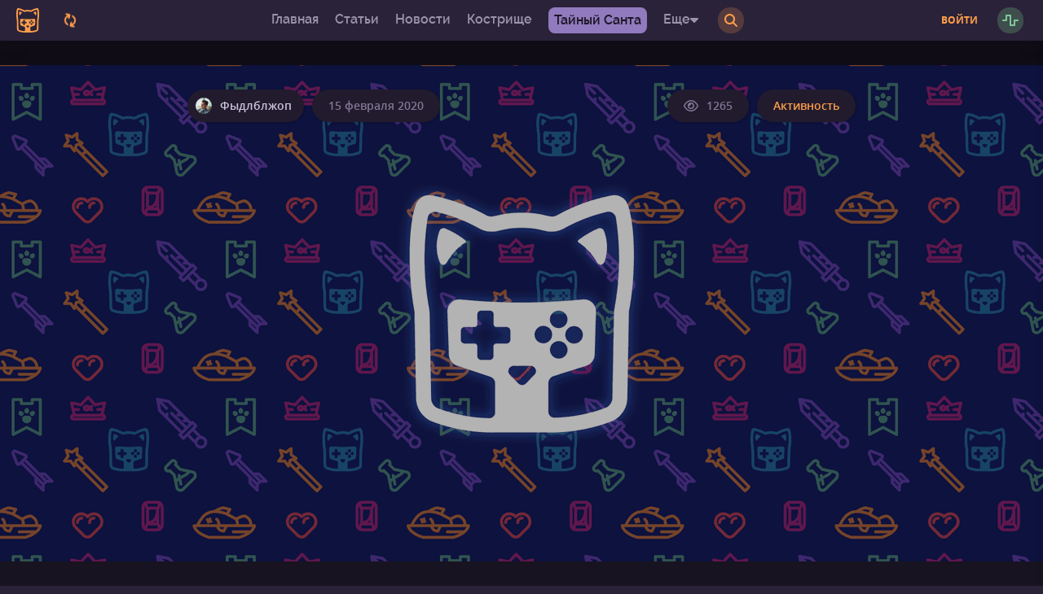

--- FILE ---
content_type: text/html; charset=utf-8
request_url: https://kknights.com/posts/obnovlenie-v0-1-8
body_size: 30820
content:
<!DOCTYPE html>
<html lang="ru" data-vue-meta-server-rendered>
<head>
	<base href="/">

	<link rel="apple-touch-icon" sizes="180x180" href="/static/img/favicon/apple-touch-icon.png?v=2">

	<link rel="icon" type="image/png" sizes="32x32" href="/static/img/favicon/favicon-32x32.png?v=2">
	<link rel="icon" type="image/png" sizes="16x16" href="/static/img/favicon/favicon-16x16.png?v=2">

	<link rel="manifest" href="/static/img/favicon/site.webmanifest?v=2">
	<link rel="mask-icon" href="/static/img/favicon/safari-pinned-tab.svg?v=2" color="#303039">
	<meta name="apple-mobile-web-app-title" content="KKnights">
	<meta name="application-name" content="KKnights">
	<meta name="msapplication-TileColor" content="#303039">
	<meta name="msapplication-config" content="/static/img/favicon/browserconfig.xml?v=2">
	<meta name="theme-color" content="#303039">

	<meta charset="utf-8">
	<meta name="viewport" content="height=device-height, width=device-width, initial-scale=1.0, minimum-scale=1.0, user-scalable=no, shrink-to-fit=no, viewport-fit=cover">

	<script defer data-domain="kknights.com" src="https://stats.kknights.com/js/script.js"></script>

	<title>Обновление v0.1.8 / Keyboard Knights</title>
	<meta data-vue-meta="1" name="description" content="В этом обновлении мы поработали над изменением главной страницы проекта, введением функции лайков и занялись внутренней оптимизацией кода, которая по…"><meta data-vue-meta="1" name="og:locale" content="ru_RU"><meta data-vue-meta="1" name="og:title" content="Обновление v0.1.8"><meta data-vue-meta="1" name="og:description" content="В этом обновлении мы поработали над изменением главной страницы проекта, введением функции лайков и занялись внутренней оптимизацией кода, которая по…"><meta data-vue-meta="1" name="og:image" content="https://kknights.s3.eu-central-003.backblazeb2.com/live/m/post/542/background/ebafd3bdc54540788115269be4eba557.png"><meta data-vue-meta="1" name="og:type" content="article"><meta data-vue-meta="1" name="og:url" content="https://kknights.com/posts/obnovlenie-v0-1-8">
	<link data-vue-meta="1" rel="canonical" href="https://kknights.com/posts/obnovlenie-v0-1-8">

	<script type="text/javascript" >
   (function(m,e,t,r,i,k,a){m[i]=m[i]||function(){(m[i].a=m[i].a||[]).push(arguments)};
   m[i].l=1*new Date();k=e.createElement(t),a=e.getElementsByTagName(t)[0],k.async=1,k.src=r,a.parentNode.insertBefore(k,a)})
   (window, document, "script", "https://mc.yandex.ru/metrika/tag.js", "ym");

   ym(55384648, "init", {
        clickmap:true,
        trackLinks:true,
        accurateTrackBounce:true,
        webvisor:true
   });
</script>
<noscript><div><img src="https://mc.yandex.ru/watch/55384648" style="position:absolute; left:-9999px;" alt="" /></div></noscript>

<link rel="preload" href="/dist/9536f950e52752652534.css" as="style"><link rel="preload" href="/dist/99524feab5d385295a11.js" as="script"><link rel="preload" href="/dist/e7e9ecfe0d235d7445bb.css" as="style"><link rel="preload" href="/dist/b0d5f1a2df52746b0295.js" as="script"><link rel="preload" href="/dist/78803e0422dd05630226.css" as="style"><link rel="preload" href="/dist/cc85a783cafae6d96b2c.js" as="script"><link rel="preload" href="/dist/55641b2ba582e524b802.css" as="style"><link rel="preload" href="/dist/61c7997f73ce87cc36b2.js" as="script"><link rel="preload" href="/dist/d91d9ade1ab6add741af.css" as="style"><link rel="preload" href="/dist/e106c94dabff9ed42a9d.js" as="script"><link rel="prefetch" href="/dist/00f967c1023c25877e0d.js"><link rel="prefetch" href="/dist/0425a6c53715f776bb24.css"><link rel="prefetch" href="/dist/10674d91ded5d51ae04d.js"><link rel="prefetch" href="/dist/1081e8ca7ee41c7a756c.js"><link rel="prefetch" href="/dist/111b5dbbc2a5ba211b4a.js"><link rel="prefetch" href="/dist/12f98fc15e99f881589e.js"><link rel="prefetch" href="/dist/1c926c1a03e4efabe64b.css"><link rel="prefetch" href="/dist/238532a3113a8e965c1a.js"><link rel="prefetch" href="/dist/26fe42f0c0c40d713b24.js"><link rel="prefetch" href="/dist/2e70120bc252ec3be4b8.js"><link rel="prefetch" href="/dist/3877e43d2a3b8709a0db.js"><link rel="prefetch" href="/dist/3a8ad53d480b7217e2c8.js"><link rel="prefetch" href="/dist/3c5d0d10086244fa95b7.js"><link rel="prefetch" href="/dist/3dac854378bbab9cff22.js"><link rel="prefetch" href="/dist/3e953df4d66a45ab64f6.css"><link rel="prefetch" href="/dist/475f19d6c77e26333b69.js"><link rel="prefetch" href="/dist/5c00c5813297b0baf694.js"><link rel="prefetch" href="/dist/5eaeb71d2a21dc5bcb7b.js"><link rel="prefetch" href="/dist/665c3f4a53375ee71624.css"><link rel="prefetch" href="/dist/6b29e224a00f070a6dc8.css"><link rel="prefetch" href="/dist/6cc9252f52670b725d8b.css"><link rel="prefetch" href="/dist/7320df9e1957a6638dc5.js"><link rel="prefetch" href="/dist/890f13c5384ced0e8171.css"><link rel="prefetch" href="/dist/8ac793e0087a24b22a88.css"><link rel="prefetch" href="/dist/8aeddf325478fc9e5f26.js"><link rel="prefetch" href="/dist/8eba0b352b513d1149c0.js"><link rel="prefetch" href="/dist/91a6d7445c4b390ef518.css"><link rel="prefetch" href="/dist/9d7685ba23c954001df1.css"><link rel="prefetch" href="/dist/9f6288773f81e02b29ed.js"><link rel="prefetch" href="/dist/a9b7ac5244379e0aabbe.css"><link rel="prefetch" href="/dist/abe8d127cec90cc0c464.js"><link rel="prefetch" href="/dist/ad8f55163963e5eb8c70.js"><link rel="prefetch" href="/dist/adf75559bae7c029dc99.css"><link rel="prefetch" href="/dist/afc0010b34e1866acb9e.css"><link rel="prefetch" href="/dist/bc39de16e013bd98ab43.css"><link rel="prefetch" href="/dist/c453483f4f71a27341aa.js"><link rel="prefetch" href="/dist/cdea3c7729e355c0c1dc.js"><link rel="prefetch" href="/dist/d2b6edd7b81928cf5902.js"><link rel="prefetch" href="/dist/d3ab6362955285759db6.css"><link rel="prefetch" href="/dist/d524eccf4a5d50d9318a.js"><link rel="prefetch" href="/dist/d68145578e4941a1f8bd.css"><link rel="prefetch" href="/dist/d88ad675ffe5b8d3de16.css"><link rel="prefetch" href="/dist/d8e048f90a11483f1469.css"><link rel="prefetch" href="/dist/d9109f8235331bdc78ea.css"><link rel="prefetch" href="/dist/d9da9bd6a2f0ded57c64.css"><link rel="prefetch" href="/dist/db3bc3df959d9d9dae3d.css"><link rel="prefetch" href="/dist/dfe6bfefe6df3b829d5e.js"><link rel="prefetch" href="/dist/e36d0c9706f323c3d3bb.js"><link rel="prefetch" href="/dist/e54fc079fb506049968c.js"><link rel="prefetch" href="/dist/f3e653a90f68d7330a4b.css"><link rel="prefetch" href="/dist/f46bc49e4e6fa383897f.css"><link rel="prefetch" href="/dist/f866bf3b8a4fee1a7811.css"><link rel="stylesheet" href="/dist/9536f950e52752652534.css"><link rel="stylesheet" href="/dist/e7e9ecfe0d235d7445bb.css"><link rel="stylesheet" href="/dist/78803e0422dd05630226.css"><link rel="stylesheet" href="/dist/55641b2ba582e524b802.css"><link rel="stylesheet" href="/dist/d91d9ade1ab6add741af.css"></head>
<body class="darkorange">
	<div data-server-rendered="true" class="app"><div class="progress-bar" style="opacity:0;width:0%;transition:opacity 0.6s;" data-v-23e14e34></div> <nav class="toolbar" data-v-fa4e388c><div class="home" data-v-fa4e388c><a href="/" class="router-link-active" data-v-fa4e388c><div class="logo" data-v-fa4e388c><svg xmlns="http://www.w3.org/2000/svg" viewBox="0 0 30.1 32.01" style="height:30px;"><g id="Layer_2" data-name="Layer 2"><g id="Layer_1-2" data-name="Layer 1"><path class="stroke" d="M25.28,4.47A11.88,11.88,0,0,0,22.68,6a.2.2,0,0,0,0,.35,7.51,7.51,0,0,1,2.4,2.57c.33.59.79.58,1.07,0a5.92,5.92,0,0,0-.06-4.08A.59.59,0,0,0,25.28,4.47Z"/><path class="stroke" d="M29.26,1.23A1.9,1.9,0,0,0,27.09,0a24.88,24.88,0,0,0-7.25,2.64,1.38,1.38,0,0,1-1,.18l-.58-.12a12.26,12.26,0,0,0-3.23-.37,12.26,12.26,0,0,0-3.23.37l-.58.12a1.38,1.38,0,0,1-1-.18A24.88,24.88,0,0,0,3,0,1.9,1.9,0,0,0,.84,1.23C-.31,4.4-.18,11.39.66,15.67l0,.21.21,11.5a3.47,3.47,0,0,0,2.32,3.21A22.86,22.86,0,0,0,11.49,32h7.12a22.86,22.86,0,0,0,8.28-1.42,3.47,3.47,0,0,0,2.32-3.21l.21-11.5,0-.21C30.28,11.39,30.41,4.4,29.26,1.23ZM27.48,15.28l-.06.56-.21,11.51a1.49,1.49,0,0,1-1,1.36,20.64,20.64,0,0,1-6.8,1.3.79.79,0,0,1-.79-.79c0-1,0-2.83,0-3.83a1,1,0,0,1,.7-1L23.68,23a1.63,1.63,0,0,0,1.15-1.5L25,15.7a1.61,1.61,0,0,0-1.85-1.65q-4,.4-8.12.41h0q-4.06,0-8.12-.41A1.61,1.61,0,0,0,5.07,15.7l.2,5.76A1.63,1.63,0,0,0,6.42,23l4.36,1.46a1,1,0,0,1,.7,1v3.83a.79.79,0,0,1-.79.79,20.58,20.58,0,0,1-6.8-1.3,1.47,1.47,0,0,1-1-1.36L2.68,15.84l-.06-.56A36.65,36.65,0,0,1,2.42,3a1,1,0,0,1,1.25-.77A21.78,21.78,0,0,1,9.24,4.4a3.49,3.49,0,0,0,2.39.43l.64-.14A10.05,10.05,0,0,1,15,4.37h0a10.05,10.05,0,0,1,2.77.32l.64.14a3.49,3.49,0,0,0,2.39-.43,21.78,21.78,0,0,1,5.57-2.16A1,1,0,0,1,27.68,3,36.65,36.65,0,0,1,27.48,15.28ZM8.71,20H7.39a.52.52,0,0,1-.52-.52V18.28a.52.52,0,0,1,.52-.52H8.71a.37.37,0,0,0,.37-.37V16.07a.52.52,0,0,1,.52-.52h1.16a.52.52,0,0,1,.52.52v1.32a.36.36,0,0,0,.37.37H13a.52.52,0,0,1,.52.52v1.16A.52.52,0,0,1,13,20H11.63a.38.38,0,0,0-.37.37v1.32a.52.52,0,0,1-.52.52H9.6a.52.52,0,0,1-.52-.52V20.33A.38.38,0,0,0,8.71,20Zm12.18-1.17A1.18,1.18,0,1,1,22.07,20,1.18,1.18,0,0,1,20.89,18.79Zm.3,2.06A1.18,1.18,0,1,1,20,19.67,1.18,1.18,0,0,1,21.19,20.85ZM20,17.91a1.18,1.18,0,1,1,1.18-1.18A1.18,1.18,0,0,1,20,17.91Zm-.88.88A1.18,1.18,0,1,1,18,17.61,1.18,1.18,0,0,1,19.13,18.79Zm-2.4,5.44L15.6,25.4h0a.72.72,0,0,1-1,0l-1.13-1.12a.77.77,0,0,1-.22-.53A.73.73,0,0,1,14,23h2.26a.73.73,0,0,1,.52,1.2Z"/><path class="stroke" d="M4.81,4.47A.58.58,0,0,0,4,4.83,5.86,5.86,0,0,0,4,8.91c.28.61.74.62,1.07,0A7.51,7.51,0,0,1,7.43,6.37a.2.2,0,0,0,0-.35A11.67,11.67,0,0,0,4.81,4.47Z"/></g></g></svg> <!----></div></a> <div class="reconnecting" data-v-fa4e388c><svg aria-hidden="true" focusable="false" data-prefix="fas" data-icon="arrows-rotate" role="img" xmlns="http://www.w3.org/2000/svg" viewBox="0 0 512 512" class="svg-inline--fa fa-arrows-rotate" data-v-fa4e388c data-v-fa4e388c><path fill="currentColor" d="M105.1 202.6c7.7-21.8 20.2-42.3 37.8-59.8c62.5-62.5 163.8-62.5 226.3 0L386.3 160H336c-17.7 0-32 14.3-32 32s14.3 32 32 32H463.5c0 0 0 0 0 0h.4c17.7 0 32-14.3 32-32V64c0-17.7-14.3-32-32-32s-32 14.3-32 32v51.2L414.4 97.6c-87.5-87.5-229.3-87.5-316.8 0C73.2 122 55.6 150.7 44.8 181.4c-5.9 16.7 2.9 34.9 19.5 40.8s34.9-2.9 40.8-19.5zM39 289.3c-5 1.5-9.8 4.2-13.7 8.2c-4 4-6.7 8.8-8.1 14c-.3 1.2-.6 2.5-.8 3.8c-.3 1.7-.4 3.4-.4 5.1V448c0 17.7 14.3 32 32 32s32-14.3 32-32V396.9l17.6 17.5 0 0c87.5 87.4 229.3 87.4 316.7 0c24.4-24.4 42.1-53.1 52.9-83.7c5.9-16.7-2.9-34.9-19.5-40.8s-34.9 2.9-40.8 19.5c-7.7 21.8-20.2 42.3-37.8 59.8c-62.5 62.5-163.8 62.5-226.3 0l-.1-.1L125.6 352H176c17.7 0 32-14.3 32-32s-14.3-32-32-32H48.4c-1.6 0-3.2 .1-4.8 .3s-3.1 .5-4.6 1z" data-v-fa4e388c data-v-fa4e388c></path></svg></div> <!----></div> <div class="main-menu" data-v-4310b578 data-v-fa4e388c><ul class="menu" data-v-6b2f7e9c data-v-4310b578><li class="menu-item" data-v-6b2f7e9c><!----> <!----> <a href="/" class="menu-link router-link-active" data-v-6b2f7e9c>
			Главная
		</a></li><li class="menu-item" data-v-6b2f7e9c><!----> <!----> <a href="/tags/articles" class="menu-link" data-v-6b2f7e9c>
			Статьи
		</a></li><li class="menu-item" data-v-6b2f7e9c><!----> <!----> <a href="/tags/news" class="menu-link" data-v-6b2f7e9c>
			Новости
		</a></li><li class="menu-item" data-v-6b2f7e9c><!----> <!----> <a href="/bonfire" class="menu-link" data-v-6b2f7e9c>
			Кострище
		</a></li><li class="menu-item special" data-v-6b2f7e9c><!----> <!----> <a href="/secret-santa" class="menu-link" data-v-6b2f7e9c>
			Тайный Санта
		</a></li> <li class="menu-item dropdown-wrapper" data-v-6b2f7e9c><span class="menu-link more keep" data-v-6b2f7e9c>
			Еще
			<svg aria-hidden="true" focusable="false" data-prefix="fas" data-icon="caret-down" role="img" xmlns="http://www.w3.org/2000/svg" viewBox="0 0 320 512" class="svg-inline--fa fa-caret-down" data-v-6b2f7e9c data-v-6b2f7e9c><path fill="currentColor" d="M137.4 374.6c12.5 12.5 32.8 12.5 45.3 0l128-128c9.2-9.2 11.9-22.9 6.9-34.9s-16.6-19.8-29.6-19.8L32 192c-12.9 0-24.6 7.8-29.6 19.8s-2.2 25.7 6.9 34.9l128 128z" data-v-6b2f7e9c data-v-6b2f7e9c></path></svg></span> <div class="dropdown" style="display:none;" data-v-11f21988 data-v-6b2f7e9c><ul class="more-dropdown" data-v-11f21988 data-v-6b2f7e9c><li class="dropdown-menu-item" data-v-11f21988 data-v-6b2f7e9c><!----> <!----> <a href="/feed" class="dropdown-menu-link" data-v-6b2f7e9c>
						Лента
					</a></li><li class="dropdown-menu-item" data-v-11f21988 data-v-6b2f7e9c><!----> <!----> <a href="/posts/rules" class="dropdown-menu-link" data-v-6b2f7e9c>
						Правила
					</a></li><li class="dropdown-menu-item" data-v-11f21988 data-v-6b2f7e9c><!----> <!----> <a href="/posts/about" class="dropdown-menu-link" data-v-6b2f7e9c>
						О Проекте
					</a></li><li class="dropdown-menu-item" data-v-11f21988 data-v-6b2f7e9c><!----> <!----> <a href="/posts/faq" class="dropdown-menu-link" data-v-6b2f7e9c>
						FAQ
					</a></li><li class="dropdown-menu-item" data-v-11f21988 data-v-6b2f7e9c><!----> <!----> <a href="/posts/donate" class="dropdown-menu-link" data-v-6b2f7e9c>
						Поддержать Проект
					</a></li><li class="dropdown-menu-item" data-v-11f21988 data-v-6b2f7e9c><!----> <!----> <a href="/calendar" class="dropdown-menu-link" data-v-6b2f7e9c>
						Календарь
					</a></li></ul></div></li></ul> <div class="search-wrapper" data-v-4310b578><div tabindex="-1" class="multiselect type compact light dropdown" data-v-7b7095e7 data-v-4310b578><div class="multiselect__select" data-v-7b7095e7></div>  <div class="multiselect__tags" data-v-7b7095e7><div class="multiselect__tags-wrap" style="display:none;" data-v-7b7095e7></div> <!----> <div class="multiselect__spinner" style="display:none;" data-v-7b7095e7 data-v-7b7095e7></div> <input name="" type="text" autocomplete="nope" placeholder="Статьи" tabindex="0" value="" class="multiselect__input" style="width:0;position:absolute;padding:0;" data-v-7b7095e7> <span class="multiselect__single" data-v-7b7095e7>Статьи</span> <!----></div> <div tabindex="-1" class="multiselect__content-wrapper" style="max-height:300px;display:none;" data-v-7b7095e7 data-v-7b7095e7><ul class="multiselect__content" style="display:inline-block;" data-v-7b7095e7> <!----> <li class="multiselect__element" data-v-7b7095e7><span data-select="" data-selected="" data-deselect="" class="multiselect__option multiselect__option--highlight multiselect__option--selected" data-v-7b7095e7><span data-v-7b7095e7>Статьи</span></span> <!----></li><li class="multiselect__element" data-v-7b7095e7><span data-select="" data-selected="" data-deselect="" class="multiselect__option" data-v-7b7095e7><span data-v-7b7095e7>Записки</span></span> <!----></li><li class="multiselect__element" data-v-7b7095e7><span data-select="" data-selected="" data-deselect="" class="multiselect__option" data-v-7b7095e7><span data-v-7b7095e7>Комментарии</span></span> <!----></li><li class="multiselect__element" data-v-7b7095e7><span data-select="" data-selected="" data-deselect="" class="multiselect__option" data-v-7b7095e7><span data-v-7b7095e7>Пользователи</span></span> <!----></li><li class="multiselect__element" data-v-7b7095e7><span data-select="" data-selected="" data-deselect="" class="multiselect__option" data-v-7b7095e7><span data-v-7b7095e7>Теги</span></span> <!----></li><li class="multiselect__element" data-v-7b7095e7><span data-select="" data-selected="" data-deselect="" class="multiselect__option" data-v-7b7095e7><span data-v-7b7095e7>Лента</span></span> <!----></li> <li style="display:none;" data-v-7b7095e7><span class="multiselect__option" data-v-7b7095e7>No elements found. Consider changing the search query.</span></li> <li style="display:none;" data-v-7b7095e7><span class="multiselect__option" data-v-7b7095e7>List is empty.</span></li> </ul></div></div> <input id="search" type="text" name="search" placeholder="Что хотите найти?" value="" class="input-simple" data-v-45b4f226 data-v-4310b578></div> <!----> <div class="toggle-button search-toggle" data-v-8471c5fe data-v-4310b578><!----> <button class="button primary blue circle small" data-v-8471c5fe data-v-4310b578><svg aria-hidden="true" focusable="false" data-prefix="fas" data-icon="magnifying-glass" role="img" xmlns="http://www.w3.org/2000/svg" viewBox="0 0 512 512" class="svg-inline--fa fa-magnifying-glass" data-v-8471c5fe data-v-4310b578><path fill="currentColor" d="M416 208c0 45.9-14.9 88.3-40 122.7L502.6 457.4c12.5 12.5 12.5 32.8 0 45.3s-32.8 12.5-45.3 0L330.7 376c-34.4 25.2-76.8 40-122.7 40C93.1 416 0 322.9 0 208S93.1 0 208 0S416 93.1 416 208zM208 352a144 144 0 1 0 0-288 144 144 0 1 0 0 288z" data-v-8471c5fe data-v-4310b578></path></svg></button></div></div> <div class="right-menu" data-v-fa4e388c><!----> <!----> <a href="/auth/sign-in" class="button uppercased blue sign-in" data-v-fa4e388c>
			Войти
		</a> <div class="toggle-button toggle-activity-sidebar-button" data-v-8471c5fe data-v-fa4e388c><!----> <button class="button primary circle small green" data-v-8471c5fe data-v-fa4e388c><svg aria-hidden="true" focusable="false" data-prefix="fas" data-icon="wave-square" role="img" xmlns="http://www.w3.org/2000/svg" viewBox="0 0 640 512" class="svg-inline--fa fa-wave-square" data-v-8471c5fe data-v-fa4e388c><path fill="currentColor" d="M128 64c0-17.7 14.3-32 32-32H320c17.7 0 32 14.3 32 32V416h96V256c0-17.7 14.3-32 32-32H608c17.7 0 32 14.3 32 32s-14.3 32-32 32H512V448c0 17.7-14.3 32-32 32H320c-17.7 0-32-14.3-32-32V96H192V256c0 17.7-14.3 32-32 32H32c-17.7 0-32-14.3-32-32s14.3-32 32-32h96V64z" data-v-8471c5fe data-v-fa4e388c></path></svg></button></div> <!----></div></nav> <aside class="mobile-menu" data-v-5ad02df5><div class="search-wrapper" data-v-5ad02df5><div class="search-inner" data-v-5ad02df5><div tabindex="-1" icons-only="true" class="multiselect type compact light dropdown" data-v-7b7095e7 data-v-5ad02df5><div class="multiselect__select" data-v-7b7095e7></div>  <div class="multiselect__tags" data-v-7b7095e7><div class="multiselect__tags-wrap" style="display:none;" data-v-7b7095e7></div> <!----> <div class="multiselect__spinner" style="display:none;" data-v-7b7095e7 data-v-7b7095e7></div> <input name="" type="text" autocomplete="nope" placeholder="Статьи" tabindex="0" value="" class="multiselect__input" style="width:0;position:absolute;padding:0;" data-v-7b7095e7> <span class="multiselect__single" data-v-7b7095e7>Статьи</span> <!----></div> <div tabindex="-1" class="multiselect__content-wrapper" style="max-height:300px;display:none;" data-v-7b7095e7 data-v-7b7095e7><ul class="multiselect__content" style="display:inline-block;" data-v-7b7095e7> <!----> <li class="multiselect__element" data-v-7b7095e7><span data-select="" data-selected="" data-deselect="" class="multiselect__option multiselect__option--highlight multiselect__option--selected" data-v-7b7095e7><span data-v-7b7095e7>Статьи</span></span> <!----></li><li class="multiselect__element" data-v-7b7095e7><span data-select="" data-selected="" data-deselect="" class="multiselect__option" data-v-7b7095e7><span data-v-7b7095e7>Записки</span></span> <!----></li><li class="multiselect__element" data-v-7b7095e7><span data-select="" data-selected="" data-deselect="" class="multiselect__option" data-v-7b7095e7><span data-v-7b7095e7>Комментарии</span></span> <!----></li><li class="multiselect__element" data-v-7b7095e7><span data-select="" data-selected="" data-deselect="" class="multiselect__option" data-v-7b7095e7><span data-v-7b7095e7>Пользователи</span></span> <!----></li><li class="multiselect__element" data-v-7b7095e7><span data-select="" data-selected="" data-deselect="" class="multiselect__option" data-v-7b7095e7><span data-v-7b7095e7>Теги</span></span> <!----></li><li class="multiselect__element" data-v-7b7095e7><span data-select="" data-selected="" data-deselect="" class="multiselect__option" data-v-7b7095e7><span data-v-7b7095e7>Лента</span></span> <!----></li> <li style="display:none;" data-v-7b7095e7><span class="multiselect__option" data-v-7b7095e7>No elements found. Consider changing the search query.</span></li> <li style="display:none;" data-v-7b7095e7><span class="multiselect__option" data-v-7b7095e7>List is empty.</span></li> </ul></div></div> <input id="search" type="text" name="search" placeholder="Что хотите найти?" value="" class="input-simple" data-v-45b4f226 data-v-5ad02df5></div></div> <div class="menu-item green push" data-v-5ad02df5><a href="/auth/sign-in" class="menu-link shadow-2" data-v-5ad02df5><svg aria-hidden="true" focusable="false" data-prefix="fas" data-icon="right-to-bracket" role="img" xmlns="http://www.w3.org/2000/svg" viewBox="0 0 512 512" class="icon svg-inline--fa fa-right-to-bracket" data-v-5ad02df5><path fill="currentColor" d="M217.9 105.9L340.7 228.7c7.2 7.2 11.3 17.1 11.3 27.3s-4.1 20.1-11.3 27.3L217.9 406.1c-6.4 6.4-15 9.9-24 9.9c-18.7 0-33.9-15.2-33.9-33.9l0-62.1L32 320c-17.7 0-32-14.3-32-32l0-64c0-17.7 14.3-32 32-32l128 0 0-62.1c0-18.7 15.2-33.9 33.9-33.9c9 0 17.6 3.6 24 9.9zM352 416l64 0c17.7 0 32-14.3 32-32l0-256c0-17.7-14.3-32-32-32l-64 0c-17.7 0-32-14.3-32-32s14.3-32 32-32l64 0c53 0 96 43 96 96l0 256c0 53-43 96-96 96l-64 0c-17.7 0-32-14.3-32-32s14.3-32 32-32z" data-v-5ad02df5></path></svg> <span data-v-5ad02df5>Войти</span></a></div> <div class="menu-items" data-v-5ad02df5><div class="menu-item blue" data-v-5ad02df5><!----> <!----> <a href="/tags/articles" class="menu-link shadow-2" data-v-5ad02df5><svg aria-hidden="true" focusable="false" data-prefix="fas" data-icon="newspaper" role="img" xmlns="http://www.w3.org/2000/svg" viewBox="0 0 512 512" class="icon svg-inline--fa fa-newspaper" data-v-5ad02df5><path fill="currentColor" d="M96 96c0-35.3 28.7-64 64-64H448c35.3 0 64 28.7 64 64V416c0 35.3-28.7 64-64 64H80c-44.2 0-80-35.8-80-80V128c0-17.7 14.3-32 32-32s32 14.3 32 32V400c0 8.8 7.2 16 16 16s16-7.2 16-16V96zm64 24v80c0 13.3 10.7 24 24 24H296c13.3 0 24-10.7 24-24V120c0-13.3-10.7-24-24-24H184c-13.3 0-24 10.7-24 24zm208-8c0 8.8 7.2 16 16 16h48c8.8 0 16-7.2 16-16s-7.2-16-16-16H384c-8.8 0-16 7.2-16 16zm0 96c0 8.8 7.2 16 16 16h48c8.8 0 16-7.2 16-16s-7.2-16-16-16H384c-8.8 0-16 7.2-16 16zM160 304c0 8.8 7.2 16 16 16H432c8.8 0 16-7.2 16-16s-7.2-16-16-16H176c-8.8 0-16 7.2-16 16zm0 96c0 8.8 7.2 16 16 16H432c8.8 0 16-7.2 16-16s-7.2-16-16-16H176c-8.8 0-16 7.2-16 16z" data-v-5ad02df5></path></svg> <span data-v-5ad02df5>Статьи</span></a></div><div class="menu-item dark" data-v-5ad02df5><!----> <!----> <a href="/tags/news" class="menu-link shadow-2" data-v-5ad02df5><svg aria-hidden="true" focusable="false" data-prefix="fas" data-icon="cat" role="img" xmlns="http://www.w3.org/2000/svg" viewBox="0 0 576 512" class="icon svg-inline--fa fa-cat" data-v-5ad02df5><path fill="currentColor" d="M320 192h17.1c22.1 38.3 63.5 64 110.9 64c11 0 21.8-1.4 32-4v4 32V480c0 17.7-14.3 32-32 32s-32-14.3-32-32V339.2L280 448h56c17.7 0 32 14.3 32 32s-14.3 32-32 32H192c-53 0-96-43-96-96V192.5c0-16.1-12-29.8-28-31.8l-7.9-1c-17.5-2.2-30-18.2-27.8-35.7s18.2-30 35.7-27.8l7.9 1c48 6 84.1 46.8 84.1 95.3v85.3c34.4-51.7 93.2-85.8 160-85.8zm160 26.5v0c-10 3.5-20.8 5.5-32 5.5c-28.4 0-54-12.4-71.6-32h0c-3.7-4.1-7-8.5-9.9-13.2C357.3 164 352 146.6 352 128v0V32 12 10.7C352 4.8 356.7 .1 362.6 0h.2c3.3 0 6.4 1.6 8.4 4.2l0 .1L384 21.3l27.2 36.3L416 64h64l4.8-6.4L512 21.3 524.8 4.3l0-.1c2-2.6 5.1-4.2 8.4-4.2h.2C539.3 .1 544 4.8 544 10.7V12 32v96c0 17.3-4.6 33.6-12.6 47.6c-11.3 19.8-29.6 35.2-51.4 42.9zM432 128a16 16 0 1 0 -32 0 16 16 0 1 0 32 0zm48 16a16 16 0 1 0 0-32 16 16 0 1 0 0 32z" data-v-5ad02df5></path></svg> <span data-v-5ad02df5>Новости</span></a></div><div class="menu-item blue" data-v-5ad02df5><!----> <!----> <a href="/feed" class="menu-link shadow-2" data-v-5ad02df5><svg aria-hidden="true" focusable="false" data-prefix="fas" data-icon="scroll" role="img" xmlns="http://www.w3.org/2000/svg" viewBox="0 0 576 512" class="icon svg-inline--fa fa-scroll" data-v-5ad02df5><path fill="currentColor" d="M0 80v48c0 17.7 14.3 32 32 32H48 96V80c0-26.5-21.5-48-48-48S0 53.5 0 80zM112 32c10 13.4 16 30 16 48V384c0 35.3 28.7 64 64 64s64-28.7 64-64v-5.3c0-32.4 26.3-58.7 58.7-58.7H480V128c0-53-43-96-96-96H112zM464 480c61.9 0 112-50.1 112-112c0-8.8-7.2-16-16-16H314.7c-14.7 0-26.7 11.9-26.7 26.7V384c0 53-43 96-96 96H368h96z" data-v-5ad02df5></path></svg> <span data-v-5ad02df5>Лента</span></a></div><div class="menu-item orange" data-v-5ad02df5><!----> <!----> <a href="/posts/rules" class="menu-link shadow-2" data-v-5ad02df5><svg aria-hidden="true" focusable="false" data-prefix="fas" data-icon="scroll" role="img" xmlns="http://www.w3.org/2000/svg" viewBox="0 0 576 512" class="icon svg-inline--fa fa-scroll" data-v-5ad02df5><path fill="currentColor" d="M0 80v48c0 17.7 14.3 32 32 32H48 96V80c0-26.5-21.5-48-48-48S0 53.5 0 80zM112 32c10 13.4 16 30 16 48V384c0 35.3 28.7 64 64 64s64-28.7 64-64v-5.3c0-32.4 26.3-58.7 58.7-58.7H480V128c0-53-43-96-96-96H112zM464 480c61.9 0 112-50.1 112-112c0-8.8-7.2-16-16-16H314.7c-14.7 0-26.7 11.9-26.7 26.7V384c0 53-43 96-96 96H368h96z" data-v-5ad02df5></path></svg> <span data-v-5ad02df5>Правила</span></a></div><div class="menu-item pink" data-v-5ad02df5><!----> <!----> <a href="/posts/about" class="menu-link shadow-2" data-v-5ad02df5><svg aria-hidden="true" focusable="false" data-prefix="fas" data-icon="book" role="img" xmlns="http://www.w3.org/2000/svg" viewBox="0 0 448 512" class="icon svg-inline--fa fa-book" data-v-5ad02df5><path fill="currentColor" d="M96 0C43 0 0 43 0 96V416c0 53 43 96 96 96H384h32c17.7 0 32-14.3 32-32s-14.3-32-32-32V384c17.7 0 32-14.3 32-32V32c0-17.7-14.3-32-32-32H384 96zm0 384H352v64H96c-17.7 0-32-14.3-32-32s14.3-32 32-32zm32-240c0-8.8 7.2-16 16-16H336c8.8 0 16 7.2 16 16s-7.2 16-16 16H144c-8.8 0-16-7.2-16-16zm16 48H336c8.8 0 16 7.2 16 16s-7.2 16-16 16H144c-8.8 0-16-7.2-16-16s7.2-16 16-16z" data-v-5ad02df5></path></svg> <span data-v-5ad02df5>О Проекте</span></a></div><div class="menu-item blue" data-v-5ad02df5><!----> <!----> <a href="/posts/faq" class="menu-link shadow-2" data-v-5ad02df5><svg aria-hidden="true" focusable="false" data-prefix="fas" data-icon="circle-info" role="img" xmlns="http://www.w3.org/2000/svg" viewBox="0 0 512 512" class="icon svg-inline--fa fa-circle-info" data-v-5ad02df5><path fill="currentColor" d="M256 512A256 256 0 1 0 256 0a256 256 0 1 0 0 512zM216 336h24V272H216c-13.3 0-24-10.7-24-24s10.7-24 24-24h48c13.3 0 24 10.7 24 24v88h8c13.3 0 24 10.7 24 24s-10.7 24-24 24H216c-13.3 0-24-10.7-24-24s10.7-24 24-24zm40-208a32 32 0 1 1 0 64 32 32 0 1 1 0-64z" data-v-5ad02df5></path></svg> <span data-v-5ad02df5>FAQ</span></a></div><div class="menu-item light-blue" data-v-5ad02df5><!----> <!----> <a href="/secret-santa" class="menu-link shadow-2" data-v-5ad02df5><svg aria-hidden="true" focusable="false" data-prefix="fas" data-icon="gifts" role="img" xmlns="http://www.w3.org/2000/svg" viewBox="0 0 640 512" class="icon svg-inline--fa fa-gifts" data-v-5ad02df5><path fill="currentColor" d="M200.6 32C205 19.5 198.5 5.8 186 1.4S159.8 3.5 155.4 16L144.7 46.2l-9.9-29.8C130.6 3.8 117-3 104.4 1.2S85 19 89.2 31.6l8.3 25-27.4-20c-10.7-7.8-25.7-5.4-33.5 5.3s-5.4 25.7 5.3 33.5L70.2 96H48C21.5 96 0 117.5 0 144V464c0 26.5 21.5 48 48 48H200.6c-5.4-9.4-8.6-20.3-8.6-32V256c0-29.9 20.5-55 48.2-62c1.8-31 17.1-58.2 40.1-76.1C271.7 104.7 256.9 96 240 96H217.8l28.3-20.6c10.7-7.8 13.1-22.8 5.3-33.5s-22.8-13.1-33.5-5.3L192.5 55.1 200.6 32zM363.5 185.5L393.1 224H344c-13.3 0-24-10.7-24-24c0-13.1 10.8-24 24.2-24c7.6 0 14.7 3.5 19.3 9.5zM272 200c0 8.4 1.4 16.5 4.1 24H272c-26.5 0-48 21.5-48 48v80H416V256h32v96H640V272c0-26.5-21.5-48-48-48h-4.1c2.7-7.5 4.1-15.6 4.1-24c0-39.9-32.5-72-72.2-72c-22.4 0-43.6 10.4-57.3 28.2L432 195.8l-30.5-39.6c-13.7-17.8-35-28.2-57.3-28.2c-39.7 0-72.2 32.1-72.2 72zM224 464c0 26.5 21.5 48 48 48H416V384H224v80zm224 48H592c26.5 0 48-21.5 48-48V384H448V512zm96-312c0 13.3-10.7 24-24 24H470.9l29.6-38.5c4.6-5.9 11.7-9.5 19.3-9.5c13.4 0 24.2 10.9 24.2 24z" data-v-5ad02df5></path></svg> <span data-v-5ad02df5>Тайный Санта</span></a></div><div class="menu-item dark" data-v-5ad02df5><!----> <!----> <a href="/calendar" class="menu-link shadow-2" data-v-5ad02df5><svg aria-hidden="true" focusable="false" data-prefix="fas" data-icon="cat" role="img" xmlns="http://www.w3.org/2000/svg" viewBox="0 0 576 512" class="icon svg-inline--fa fa-cat" data-v-5ad02df5><path fill="currentColor" d="M320 192h17.1c22.1 38.3 63.5 64 110.9 64c11 0 21.8-1.4 32-4v4 32V480c0 17.7-14.3 32-32 32s-32-14.3-32-32V339.2L280 448h56c17.7 0 32 14.3 32 32s-14.3 32-32 32H192c-53 0-96-43-96-96V192.5c0-16.1-12-29.8-28-31.8l-7.9-1c-17.5-2.2-30-18.2-27.8-35.7s18.2-30 35.7-27.8l7.9 1c48 6 84.1 46.8 84.1 95.3v85.3c34.4-51.7 93.2-85.8 160-85.8zm160 26.5v0c-10 3.5-20.8 5.5-32 5.5c-28.4 0-54-12.4-71.6-32h0c-3.7-4.1-7-8.5-9.9-13.2C357.3 164 352 146.6 352 128v0V32 12 10.7C352 4.8 356.7 .1 362.6 0h.2c3.3 0 6.4 1.6 8.4 4.2l0 .1L384 21.3l27.2 36.3L416 64h64l4.8-6.4L512 21.3 524.8 4.3l0-.1c2-2.6 5.1-4.2 8.4-4.2h.2C539.3 .1 544 4.8 544 10.7V12 32v96c0 17.3-4.6 33.6-12.6 47.6c-11.3 19.8-29.6 35.2-51.4 42.9zM432 128a16 16 0 1 0 -32 0 16 16 0 1 0 32 0zm48 16a16 16 0 1 0 0-32 16 16 0 1 0 0 32z" data-v-5ad02df5></path></svg> <span data-v-5ad02df5>Календарь</span></a></div></div> <div class="menu-item orange" data-v-5ad02df5><a href="/donate" class="menu-link shadow-2" data-v-5ad02df5><img src="/static/img/coin.svg" data-v-5ad02df5> <span data-v-5ad02df5>Поддержать проект</span></a></div></aside> <nav class="mobile-toolbar" data-v-2bc3db98><div class="menu" data-v-2bc3db98><a href="/" class="button primary blue circle logo router-link-active" data-v-2bc3db98><div class="logo" data-v-2bc3db98><svg xmlns="http://www.w3.org/2000/svg" viewBox="0 0 30.1 32.01" style="height:25px;"><g id="Layer_2" data-name="Layer 2"><g id="Layer_1-2" data-name="Layer 1"><path class="stroke" d="M25.28,4.47A11.88,11.88,0,0,0,22.68,6a.2.2,0,0,0,0,.35,7.51,7.51,0,0,1,2.4,2.57c.33.59.79.58,1.07,0a5.92,5.92,0,0,0-.06-4.08A.59.59,0,0,0,25.28,4.47Z"/><path class="stroke" d="M29.26,1.23A1.9,1.9,0,0,0,27.09,0a24.88,24.88,0,0,0-7.25,2.64,1.38,1.38,0,0,1-1,.18l-.58-.12a12.26,12.26,0,0,0-3.23-.37,12.26,12.26,0,0,0-3.23.37l-.58.12a1.38,1.38,0,0,1-1-.18A24.88,24.88,0,0,0,3,0,1.9,1.9,0,0,0,.84,1.23C-.31,4.4-.18,11.39.66,15.67l0,.21.21,11.5a3.47,3.47,0,0,0,2.32,3.21A22.86,22.86,0,0,0,11.49,32h7.12a22.86,22.86,0,0,0,8.28-1.42,3.47,3.47,0,0,0,2.32-3.21l.21-11.5,0-.21C30.28,11.39,30.41,4.4,29.26,1.23ZM27.48,15.28l-.06.56-.21,11.51a1.49,1.49,0,0,1-1,1.36,20.64,20.64,0,0,1-6.8,1.3.79.79,0,0,1-.79-.79c0-1,0-2.83,0-3.83a1,1,0,0,1,.7-1L23.68,23a1.63,1.63,0,0,0,1.15-1.5L25,15.7a1.61,1.61,0,0,0-1.85-1.65q-4,.4-8.12.41h0q-4.06,0-8.12-.41A1.61,1.61,0,0,0,5.07,15.7l.2,5.76A1.63,1.63,0,0,0,6.42,23l4.36,1.46a1,1,0,0,1,.7,1v3.83a.79.79,0,0,1-.79.79,20.58,20.58,0,0,1-6.8-1.3,1.47,1.47,0,0,1-1-1.36L2.68,15.84l-.06-.56A36.65,36.65,0,0,1,2.42,3a1,1,0,0,1,1.25-.77A21.78,21.78,0,0,1,9.24,4.4a3.49,3.49,0,0,0,2.39.43l.64-.14A10.05,10.05,0,0,1,15,4.37h0a10.05,10.05,0,0,1,2.77.32l.64.14a3.49,3.49,0,0,0,2.39-.43,21.78,21.78,0,0,1,5.57-2.16A1,1,0,0,1,27.68,3,36.65,36.65,0,0,1,27.48,15.28ZM8.71,20H7.39a.52.52,0,0,1-.52-.52V18.28a.52.52,0,0,1,.52-.52H8.71a.37.37,0,0,0,.37-.37V16.07a.52.52,0,0,1,.52-.52h1.16a.52.52,0,0,1,.52.52v1.32a.36.36,0,0,0,.37.37H13a.52.52,0,0,1,.52.52v1.16A.52.52,0,0,1,13,20H11.63a.38.38,0,0,0-.37.37v1.32a.52.52,0,0,1-.52.52H9.6a.52.52,0,0,1-.52-.52V20.33A.38.38,0,0,0,8.71,20Zm12.18-1.17A1.18,1.18,0,1,1,22.07,20,1.18,1.18,0,0,1,20.89,18.79Zm.3,2.06A1.18,1.18,0,1,1,20,19.67,1.18,1.18,0,0,1,21.19,20.85ZM20,17.91a1.18,1.18,0,1,1,1.18-1.18A1.18,1.18,0,0,1,20,17.91Zm-.88.88A1.18,1.18,0,1,1,18,17.61,1.18,1.18,0,0,1,19.13,18.79Zm-2.4,5.44L15.6,25.4h0a.72.72,0,0,1-1,0l-1.13-1.12a.77.77,0,0,1-.22-.53A.73.73,0,0,1,14,23h2.26a.73.73,0,0,1,.52,1.2Z"/><path class="stroke" d="M4.81,4.47A.58.58,0,0,0,4,4.83,5.86,5.86,0,0,0,4,8.91c.28.61.74.62,1.07,0A7.51,7.51,0,0,1,7.43,6.37a.2.2,0,0,0,0-.35A11.67,11.67,0,0,0,4.81,4.47Z"/></g></g></svg> <!----></div></a> <a href="/bonfire" class="button primary red circle" data-v-2bc3db98><svg aria-hidden="true" focusable="false" data-prefix="fas" data-icon="fire" role="img" xmlns="http://www.w3.org/2000/svg" viewBox="0 0 448 512" class="svg-inline--fa fa-fire" data-v-2bc3db98><path fill="currentColor" d="M159.3 5.4c7.8-7.3 19.9-7.2 27.7 .1c27.6 25.9 53.5 53.8 77.7 84c11-14.4 23.5-30.1 37-42.9c7.9-7.4 20.1-7.4 28 .1c34.6 33 63.9 76.6 84.5 118c20.3 40.8 33.8 82.5 33.8 111.9C448 404.2 348.2 512 224 512C98.4 512 0 404.1 0 276.5c0-38.4 17.8-85.3 45.4-131.7C73.3 97.7 112.7 48.6 159.3 5.4zM225.7 416c25.3 0 47.7-7 68.8-21c42.1-29.4 53.4-88.2 28.1-134.4c-4.5-9-16-9.6-22.5-2l-25.2 29.3c-6.6 7.6-18.5 7.4-24.7-.5c-16.5-21-46-58.5-62.8-79.8c-6.3-8-18.3-8.1-24.7-.1c-33.8 42.5-50.8 69.3-50.8 99.4C112 375.4 162.6 416 225.7 416z" data-v-2bc3db98></path></svg></a> <button class="button primary dark circle" data-v-2bc3db98><svg aria-hidden="true" focusable="false" data-prefix="fas" data-icon="bars" role="img" xmlns="http://www.w3.org/2000/svg" viewBox="0 0 448 512" class="svg-inline--fa fa-bars" data-v-2bc3db98 data-v-2bc3db98><path fill="currentColor" d="M0 96C0 78.3 14.3 64 32 64H416c17.7 0 32 14.3 32 32s-14.3 32-32 32H32C14.3 128 0 113.7 0 96zM0 256c0-17.7 14.3-32 32-32H416c17.7 0 32 14.3 32 32s-14.3 32-32 32H32c-17.7 0-32-14.3-32-32zM448 416c0 17.7-14.3 32-32 32H32c-17.7 0-32-14.3-32-32s14.3-32 32-32H416c17.7 0 32 14.3 32 32z" data-v-2bc3db98 data-v-2bc3db98></path></svg></button> <button class="button primary green circle" data-v-2bc3db98><svg aria-hidden="true" focusable="false" data-prefix="fas" data-icon="wave-square" role="img" xmlns="http://www.w3.org/2000/svg" viewBox="0 0 640 512" class="svg-inline--fa fa-wave-square" data-v-2bc3db98 data-v-2bc3db98><path fill="currentColor" d="M128 64c0-17.7 14.3-32 32-32H320c17.7 0 32 14.3 32 32V416h96V256c0-17.7 14.3-32 32-32H608c17.7 0 32 14.3 32 32s-14.3 32-32 32H512V448c0 17.7-14.3 32-32 32H320c-17.7 0-32-14.3-32-32V96H192V256c0 17.7-14.3 32-32 32H32c-17.7 0-32-14.3-32-32s14.3-32 32-32h96V64z" data-v-2bc3db98 data-v-2bc3db98></path></svg></button> <a href="/auth/sign-in" class="button primary light-blue circle" data-v-2bc3db98><svg aria-hidden="true" focusable="false" data-prefix="fas" data-icon="user" role="img" xmlns="http://www.w3.org/2000/svg" viewBox="0 0 448 512" class="svg-inline--fa fa-user" data-v-2bc3db98><path fill="currentColor" d="M224 256A128 128 0 1 0 224 0a128 128 0 1 0 0 256zm-45.7 48C79.8 304 0 383.8 0 482.3C0 498.7 13.3 512 29.7 512H418.3c16.4 0 29.7-13.3 29.7-29.7C448 383.8 368.2 304 269.7 304H178.3z" data-v-2bc3db98></path></svg></a></div></nav> <div class="mobile-reconnecting" data-v-835a04a2><svg aria-hidden="true" focusable="false" data-prefix="fas" data-icon="arrows-rotate" role="img" xmlns="http://www.w3.org/2000/svg" viewBox="0 0 512 512" class="svg-inline--fa fa-arrows-rotate" data-v-835a04a2 data-v-835a04a2><path fill="currentColor" d="M105.1 202.6c7.7-21.8 20.2-42.3 37.8-59.8c62.5-62.5 163.8-62.5 226.3 0L386.3 160H336c-17.7 0-32 14.3-32 32s14.3 32 32 32H463.5c0 0 0 0 0 0h.4c17.7 0 32-14.3 32-32V64c0-17.7-14.3-32-32-32s-32 14.3-32 32v51.2L414.4 97.6c-87.5-87.5-229.3-87.5-316.8 0C73.2 122 55.6 150.7 44.8 181.4c-5.9 16.7 2.9 34.9 19.5 40.8s34.9-2.9 40.8-19.5zM39 289.3c-5 1.5-9.8 4.2-13.7 8.2c-4 4-6.7 8.8-8.1 14c-.3 1.2-.6 2.5-.8 3.8c-.3 1.7-.4 3.4-.4 5.1V448c0 17.7 14.3 32 32 32s32-14.3 32-32V396.9l17.6 17.5 0 0c87.5 87.4 229.3 87.4 316.7 0c24.4-24.4 42.1-53.1 52.9-83.7c5.9-16.7-2.9-34.9-19.5-40.8s-34.9 2.9-40.8 19.5c-7.7 21.8-20.2 42.3-37.8 59.8c-62.5 62.5-163.8 62.5-226.3 0l-.1-.1L125.6 352H176c17.7 0 32-14.3 32-32s-14.3-32-32-32H48.4c-1.6 0-3.2 .1-4.8 .3s-3.1 .5-4.6 1z" data-v-835a04a2 data-v-835a04a2></path></svg> <span data-v-835a04a2></span></div> <div class="sidebar activity-sidebar" style="z-index:105;" data-v-1eab8f8e data-v-50b54894><div class="simplebar-wrapper"><div class="simplebar-height-auto-observer-wrapper"><div class="simplebar-height-auto-observer"></div></div> <div class="simplebar-mask"><div class="simplebar-offset"><div class="simplebar-content-wrapper"><div class="simplebar-content"><div class="stream-item" data-v-e1ed1420 data-v-50b54894><header data-v-e1ed1420><a href="/users/1162/" class="user-avatar-light blue" style="height:20px;width:20px;border-width:0px;" data-v-6b19e4c8 data-v-e1ed1420><div style="height:20px;width:20px;background-image:url(https://kknights.s3.eu-central-003.backblazeb2.com/live/m/user/1162/avatar/d8c3348c9a1c435b94169b8cc62c3769.jpg);" data-v-6b19e4c8></div> <!----> <span class="online bg-online-off" style="height:10px;width:10px;bottom:-2px;right:-2px;" data-v-6b19e4c8></span></a> <a href="/users/1162/" class="username truncate" data-v-e1ed1420>
			MosesV
		</a> <time datetime="2026-01-19T03:17:34.283116+03:00" class="timestamp truncate" data-v-e1ed1420>
	38 мин назад
</time> <!----></header> <div class="meta" data-v-e1ed1420>
		Комментарий к статье:

		<a href="/posts/4951-dvoinoi-seans-lite-itogi-konkursa-statei" data-v-e1ed1420><span data-v-e1ed1420>Двойной Сеанс Lite: итоги конкурса статей</span> <!----></a></div> <a href="/posts/4951-dvoinoi-seans-lite-itogi-konkursa-statei?comment=22133" class="content cursor-pointer" data-v-e1ed1420><span data-v-e1ed1420>Респэкт участникам за работы, а организаторам за ивент)</span> <!----></a> <svg aria-hidden="true" focusable="false" data-prefix="far" data-icon="comments" role="img" xmlns="http://www.w3.org/2000/svg" viewBox="0 0 640 512" class="type svg-inline--fa fa-comments" data-v-e1ed1420 data-v-e1ed1420><path fill="currentColor" d="M88.2 309.1c9.8-18.3 6.8-40.8-7.5-55.8C59.4 230.9 48 204 48 176c0-63.5 63.8-128 160-128s160 64.5 160 128s-63.8 128-160 128c-13.1 0-25.8-1.3-37.8-3.6c-10.4-2-21.2-.6-30.7 4.2c-4.1 2.1-8.3 4.1-12.6 6c-16 7.2-32.9 13.5-49.9 18c2.8-4.6 5.4-9.1 7.9-13.6c1.1-1.9 2.2-3.9 3.2-5.9zM0 176c0 41.8 17.2 80.1 45.9 110.3c-.9 1.7-1.9 3.5-2.8 5.1c-10.3 18.4-22.3 36.5-36.6 52.1c-6.6 7-8.3 17.2-4.6 25.9C5.8 378.3 14.4 384 24 384c43 0 86.5-13.3 122.7-29.7c4.8-2.2 9.6-4.5 14.2-6.8c15.1 3 30.9 4.5 47.1 4.5c114.9 0 208-78.8 208-176S322.9 0 208 0S0 78.8 0 176zM432 480c16.2 0 31.9-1.6 47.1-4.5c4.6 2.3 9.4 4.6 14.2 6.8C529.5 498.7 573 512 616 512c9.6 0 18.2-5.7 22-14.5c3.8-8.8 2-19-4.6-25.9c-14.2-15.6-26.2-33.7-36.6-52.1c-.9-1.7-1.9-3.4-2.8-5.1C622.8 384.1 640 345.8 640 304c0-94.4-87.9-171.5-198.2-175.8c4.1 15.2 6.2 31.2 6.2 47.8l0 .6c87.2 6.7 144 67.5 144 127.4c0 28-11.4 54.9-32.7 77.2c-14.3 15-17.3 37.6-7.5 55.8c1.1 2 2.2 4 3.2 5.9c2.5 4.5 5.2 9 7.9 13.6c-17-4.5-33.9-10.7-49.9-18c-4.3-1.9-8.5-3.9-12.6-6c-9.5-4.8-20.3-6.2-30.7-4.2c-12.1 2.4-24.7 3.6-37.8 3.6c-61.7 0-110-26.5-136.8-62.3c-16 5.4-32.8 9.4-50 11.8C279 439.8 350 480 432 480z" data-v-e1ed1420 data-v-e1ed1420></path></svg></div><div class="stream-item" data-v-e1ed1420 data-v-50b54894><header data-v-e1ed1420><a href="/users/671/" class="user-avatar-light blue" style="height:20px;width:20px;border-width:0px;" data-v-6b19e4c8 data-v-e1ed1420><div style="height:20px;width:20px;background-image:url(https://kknights.s3.eu-central-003.backblazeb2.com/live/m/user/671/avatar/f3da07147bae492a9332e9d869a12e36.png);" data-v-6b19e4c8></div> <!----> <span class="online bg-online-off" style="height:10px;width:10px;bottom:-2px;right:-2px;" data-v-6b19e4c8></span></a> <a href="/users/671/" class="username truncate" data-v-e1ed1420>
			ToshaCher
		</a> <time datetime="2026-01-19T02:35:13.620608+03:00" class="timestamp truncate" data-v-e1ed1420>
	час назад
</time> <!----></header> <div class="meta" data-v-e1ed1420>
		Комментарий к статье:

		<a href="/posts/4951-dvoinoi-seans-lite-itogi-konkursa-statei" data-v-e1ed1420><span data-v-e1ed1420>Двойной Сеанс Lite: итоги конкурса статей</span> <!----></a></div> <a href="/posts/4951-dvoinoi-seans-lite-itogi-konkursa-statei?comment=22132" class="content cursor-pointer" data-v-e1ed1420><span data-v-e1ed1420>Ура! ( •̀ ω •́ )✧Все молодцы! Спасибо за такие конкурсы, что позволяют погрузится иногда в такие игры…</span> <!----></a> <svg aria-hidden="true" focusable="false" data-prefix="far" data-icon="comments" role="img" xmlns="http://www.w3.org/2000/svg" viewBox="0 0 640 512" class="type svg-inline--fa fa-comments" data-v-e1ed1420 data-v-e1ed1420><path fill="currentColor" d="M88.2 309.1c9.8-18.3 6.8-40.8-7.5-55.8C59.4 230.9 48 204 48 176c0-63.5 63.8-128 160-128s160 64.5 160 128s-63.8 128-160 128c-13.1 0-25.8-1.3-37.8-3.6c-10.4-2-21.2-.6-30.7 4.2c-4.1 2.1-8.3 4.1-12.6 6c-16 7.2-32.9 13.5-49.9 18c2.8-4.6 5.4-9.1 7.9-13.6c1.1-1.9 2.2-3.9 3.2-5.9zM0 176c0 41.8 17.2 80.1 45.9 110.3c-.9 1.7-1.9 3.5-2.8 5.1c-10.3 18.4-22.3 36.5-36.6 52.1c-6.6 7-8.3 17.2-4.6 25.9C5.8 378.3 14.4 384 24 384c43 0 86.5-13.3 122.7-29.7c4.8-2.2 9.6-4.5 14.2-6.8c15.1 3 30.9 4.5 47.1 4.5c114.9 0 208-78.8 208-176S322.9 0 208 0S0 78.8 0 176zM432 480c16.2 0 31.9-1.6 47.1-4.5c4.6 2.3 9.4 4.6 14.2 6.8C529.5 498.7 573 512 616 512c9.6 0 18.2-5.7 22-14.5c3.8-8.8 2-19-4.6-25.9c-14.2-15.6-26.2-33.7-36.6-52.1c-.9-1.7-1.9-3.4-2.8-5.1C622.8 384.1 640 345.8 640 304c0-94.4-87.9-171.5-198.2-175.8c4.1 15.2 6.2 31.2 6.2 47.8l0 .6c87.2 6.7 144 67.5 144 127.4c0 28-11.4 54.9-32.7 77.2c-14.3 15-17.3 37.6-7.5 55.8c1.1 2 2.2 4 3.2 5.9c2.5 4.5 5.2 9 7.9 13.6c-17-4.5-33.9-10.7-49.9-18c-4.3-1.9-8.5-3.9-12.6-6c-9.5-4.8-20.3-6.2-30.7-4.2c-12.1 2.4-24.7 3.6-37.8 3.6c-61.7 0-110-26.5-136.8-62.3c-16 5.4-32.8 9.4-50 11.8C279 439.8 350 480 432 480z" data-v-e1ed1420 data-v-e1ed1420></path></svg></div><div class="stream-item" data-v-e1ed1420 data-v-50b54894><header data-v-e1ed1420><a href="/users/324/" class="user-avatar-light blue" style="height:20px;width:20px;border-width:0px;" data-v-6b19e4c8 data-v-e1ed1420><div style="height:20px;width:20px;background-image:url(https://kknights.s3.eu-central-003.backblazeb2.com/live/m/user/324/avatar/b50f48b44aaf49deb934bc77dc4ec858.jpg);" data-v-6b19e4c8></div> <!----> <span class="online bg-online-off" style="height:10px;width:10px;bottom:-2px;right:-2px;" data-v-6b19e4c8></span></a> <a href="/users/324/" class="username truncate" data-v-e1ed1420>
			Xander Grishchenko
		</a> <time datetime="2026-01-19T01:12:32.413542+03:00" class="timestamp truncate" data-v-e1ed1420>
	2 часа назад
</time> <!----></header> <div class="meta" data-v-e1ed1420>
		Комментарий к статье:

		<a href="/posts/4951-dvoinoi-seans-lite-itogi-konkursa-statei" data-v-e1ed1420><span data-v-e1ed1420>Двойной Сеанс Lite: итоги конкурса статей</span> <!----></a></div> <a href="/posts/4951-dvoinoi-seans-lite-itogi-konkursa-statei?comment=22131" class="content cursor-pointer" data-v-e1ed1420><span data-v-e1ed1420>Кардинал Кардиналыч ToshaCher Public Enemy Waberabe nik_zaitsev Gara добавляйтесь в Дискорд к Генер…</span> <!----></a> <svg aria-hidden="true" focusable="false" data-prefix="far" data-icon="comments" role="img" xmlns="http://www.w3.org/2000/svg" viewBox="0 0 640 512" class="type svg-inline--fa fa-comments" data-v-e1ed1420 data-v-e1ed1420><path fill="currentColor" d="M88.2 309.1c9.8-18.3 6.8-40.8-7.5-55.8C59.4 230.9 48 204 48 176c0-63.5 63.8-128 160-128s160 64.5 160 128s-63.8 128-160 128c-13.1 0-25.8-1.3-37.8-3.6c-10.4-2-21.2-.6-30.7 4.2c-4.1 2.1-8.3 4.1-12.6 6c-16 7.2-32.9 13.5-49.9 18c2.8-4.6 5.4-9.1 7.9-13.6c1.1-1.9 2.2-3.9 3.2-5.9zM0 176c0 41.8 17.2 80.1 45.9 110.3c-.9 1.7-1.9 3.5-2.8 5.1c-10.3 18.4-22.3 36.5-36.6 52.1c-6.6 7-8.3 17.2-4.6 25.9C5.8 378.3 14.4 384 24 384c43 0 86.5-13.3 122.7-29.7c4.8-2.2 9.6-4.5 14.2-6.8c15.1 3 30.9 4.5 47.1 4.5c114.9 0 208-78.8 208-176S322.9 0 208 0S0 78.8 0 176zM432 480c16.2 0 31.9-1.6 47.1-4.5c4.6 2.3 9.4 4.6 14.2 6.8C529.5 498.7 573 512 616 512c9.6 0 18.2-5.7 22-14.5c3.8-8.8 2-19-4.6-25.9c-14.2-15.6-26.2-33.7-36.6-52.1c-.9-1.7-1.9-3.4-2.8-5.1C622.8 384.1 640 345.8 640 304c0-94.4-87.9-171.5-198.2-175.8c4.1 15.2 6.2 31.2 6.2 47.8l0 .6c87.2 6.7 144 67.5 144 127.4c0 28-11.4 54.9-32.7 77.2c-14.3 15-17.3 37.6-7.5 55.8c1.1 2 2.2 4 3.2 5.9c2.5 4.5 5.2 9 7.9 13.6c-17-4.5-33.9-10.7-49.9-18c-4.3-1.9-8.5-3.9-12.6-6c-9.5-4.8-20.3-6.2-30.7-4.2c-12.1 2.4-24.7 3.6-37.8 3.6c-61.7 0-110-26.5-136.8-62.3c-16 5.4-32.8 9.4-50 11.8C279 439.8 350 480 432 480z" data-v-e1ed1420 data-v-e1ed1420></path></svg></div><div class="stream-item" data-v-e1ed1420 data-v-50b54894><header data-v-e1ed1420><a href="/users/324/" class="user-avatar-light blue" style="height:20px;width:20px;border-width:0px;" data-v-6b19e4c8 data-v-e1ed1420><div style="height:20px;width:20px;background-image:url(https://kknights.s3.eu-central-003.backblazeb2.com/live/m/user/324/avatar/b50f48b44aaf49deb934bc77dc4ec858.jpg);" data-v-6b19e4c8></div> <!----> <span class="online bg-online-off" style="height:10px;width:10px;bottom:-2px;right:-2px;" data-v-6b19e4c8></span></a> <a href="/users/324/" class="username truncate" data-v-e1ed1420>
			Xander Grishchenko
		</a> <time datetime="2026-01-19T01:09:51.803857+03:00" class="timestamp truncate" data-v-e1ed1420>
	2 часа назад
</time> <!----></header> <div class="meta" data-v-e1ed1420>
		Опубликовал новую статью.

		<!----></div> <a href="/posts/4951-dvoinoi-seans-lite-itogi-konkursa-statei" class="content cursor-pointer" data-v-e1ed1420><span data-v-e1ed1420>Двойной Сеанс Lite: итоги конкурса статей</span> <!----></a> <svg aria-hidden="true" focusable="false" data-prefix="fas" data-icon="pencil" role="img" xmlns="http://www.w3.org/2000/svg" viewBox="0 0 512 512" class="type svg-inline--fa fa-pencil" data-v-e1ed1420 data-v-e1ed1420><path fill="currentColor" d="M410.3 231l11.3-11.3-33.9-33.9-62.1-62.1L291.7 89.8l-11.3 11.3-22.6 22.6L58.6 322.9c-10.4 10.4-18 23.3-22.2 37.4L1 480.7c-2.5 8.4-.2 17.5 6.1 23.7s15.3 8.5 23.7 6.1l120.3-35.4c14.1-4.2 27-11.8 37.4-22.2L387.7 253.7 410.3 231zM160 399.4l-9.1 22.7c-4 3.1-8.5 5.4-13.3 6.9L59.4 452l23-78.1c1.4-4.9 3.8-9.4 6.9-13.3l22.7-9.1v32c0 8.8 7.2 16 16 16h32zM362.7 18.7L348.3 33.2 325.7 55.8 314.3 67.1l33.9 33.9 62.1 62.1 33.9 33.9 11.3-11.3 22.6-22.6 14.5-14.5c25-25 25-65.5 0-90.5L453.3 18.7c-25-25-65.5-25-90.5 0zm-47.4 168l-144 144c-6.2 6.2-16.4 6.2-22.6 0s-6.2-16.4 0-22.6l144-144c6.2-6.2 16.4-6.2 22.6 0s6.2 16.4 0 22.6z" data-v-e1ed1420 data-v-e1ed1420></path></svg></div><div class="stream-item" data-v-e1ed1420 data-v-50b54894><header data-v-e1ed1420><a href="/users/7/" class="user-avatar-light blue" style="height:20px;width:20px;border-width:0px;" data-v-6b19e4c8 data-v-e1ed1420><div style="height:20px;width:20px;background-image:url(https://kknights.s3.eu-central-003.backblazeb2.com/live/m/user/7/avatar/5c4e009eed1243b095d3d7b38428403d.png);" data-v-6b19e4c8></div> <!----> <span class="online bg-online-off" style="height:10px;width:10px;bottom:-2px;right:-2px;" data-v-6b19e4c8></span></a> <a href="/users/7/" class="username truncate" data-v-e1ed1420>
			The Lost Man
		</a> <time datetime="2026-01-18T22:17:50.554621+03:00" class="timestamp truncate" data-v-e1ed1420>
	5 часов назад
</time> <!----></header> <div class="meta" data-v-e1ed1420>
		Комментарий к записке:

		<a href="/bonfire/128207" data-v-e1ed1420><span data-v-e1ed1420>Выложу одну небольшую зарисовку, пока все спят...  #ЛостРисует </span> <svg aria-hidden="true" focusable="false" data-prefix="fas" data-icon="image" role="img" xmlns="http://www.w3.org/2000/svg" viewBox="0 0 512 512" class="svg-inline--fa fa-image" data-v-e1ed1420><path fill="currentColor" d="M0 96C0 60.7 28.7 32 64 32H448c35.3 0 64 28.7 64 64V416c0 35.3-28.7 64-64 64H64c-35.3 0-64-28.7-64-64V96zM323.8 202.5c-4.5-6.6-11.9-10.5-19.8-10.5s-15.4 3.9-19.8 10.5l-87 127.6L170.7 297c-4.6-5.7-11.5-9-18.7-9s-14.2 3.3-18.7 9l-64 80c-5.8 7.2-6.9 17.1-2.9 25.4s12.4 13.6 21.6 13.6h96 32H424c8.9 0 17.1-4.9 21.2-12.8s3.6-17.4-1.4-24.7l-120-176zM112 192a48 48 0 1 0 0-96 48 48 0 1 0 0 96z" data-v-e1ed1420></path></svg></a></div> <a href="/bonfire/128207?comment=609468" class="content cursor-pointer" data-v-e1ed1420><span data-v-e1ed1420>А это собственно оригинал, которым я вдохновился на создание сего комикса (увы, пришлось чутка заце…</span> <svg aria-hidden="true" focusable="false" data-prefix="fas" data-icon="image" role="img" xmlns="http://www.w3.org/2000/svg" viewBox="0 0 512 512" class="svg-inline--fa fa-image" data-v-e1ed1420 data-v-e1ed1420><path fill="currentColor" d="M0 96C0 60.7 28.7 32 64 32H448c35.3 0 64 28.7 64 64V416c0 35.3-28.7 64-64 64H64c-35.3 0-64-28.7-64-64V96zM323.8 202.5c-4.5-6.6-11.9-10.5-19.8-10.5s-15.4 3.9-19.8 10.5l-87 127.6L170.7 297c-4.6-5.7-11.5-9-18.7-9s-14.2 3.3-18.7 9l-64 80c-5.8 7.2-6.9 17.1-2.9 25.4s12.4 13.6 21.6 13.6h96 32H424c8.9 0 17.1-4.9 21.2-12.8s3.6-17.4-1.4-24.7l-120-176zM112 192a48 48 0 1 0 0-96 48 48 0 1 0 0 96z" data-v-e1ed1420 data-v-e1ed1420></path></svg></a> <svg aria-hidden="true" focusable="false" data-prefix="far" data-icon="comments" role="img" xmlns="http://www.w3.org/2000/svg" viewBox="0 0 640 512" class="type svg-inline--fa fa-comments" data-v-e1ed1420 data-v-e1ed1420><path fill="currentColor" d="M88.2 309.1c9.8-18.3 6.8-40.8-7.5-55.8C59.4 230.9 48 204 48 176c0-63.5 63.8-128 160-128s160 64.5 160 128s-63.8 128-160 128c-13.1 0-25.8-1.3-37.8-3.6c-10.4-2-21.2-.6-30.7 4.2c-4.1 2.1-8.3 4.1-12.6 6c-16 7.2-32.9 13.5-49.9 18c2.8-4.6 5.4-9.1 7.9-13.6c1.1-1.9 2.2-3.9 3.2-5.9zM0 176c0 41.8 17.2 80.1 45.9 110.3c-.9 1.7-1.9 3.5-2.8 5.1c-10.3 18.4-22.3 36.5-36.6 52.1c-6.6 7-8.3 17.2-4.6 25.9C5.8 378.3 14.4 384 24 384c43 0 86.5-13.3 122.7-29.7c4.8-2.2 9.6-4.5 14.2-6.8c15.1 3 30.9 4.5 47.1 4.5c114.9 0 208-78.8 208-176S322.9 0 208 0S0 78.8 0 176zM432 480c16.2 0 31.9-1.6 47.1-4.5c4.6 2.3 9.4 4.6 14.2 6.8C529.5 498.7 573 512 616 512c9.6 0 18.2-5.7 22-14.5c3.8-8.8 2-19-4.6-25.9c-14.2-15.6-26.2-33.7-36.6-52.1c-.9-1.7-1.9-3.4-2.8-5.1C622.8 384.1 640 345.8 640 304c0-94.4-87.9-171.5-198.2-175.8c4.1 15.2 6.2 31.2 6.2 47.8l0 .6c87.2 6.7 144 67.5 144 127.4c0 28-11.4 54.9-32.7 77.2c-14.3 15-17.3 37.6-7.5 55.8c1.1 2 2.2 4 3.2 5.9c2.5 4.5 5.2 9 7.9 13.6c-17-4.5-33.9-10.7-49.9-18c-4.3-1.9-8.5-3.9-12.6-6c-9.5-4.8-20.3-6.2-30.7-4.2c-12.1 2.4-24.7 3.6-37.8 3.6c-61.7 0-110-26.5-136.8-62.3c-16 5.4-32.8 9.4-50 11.8C279 439.8 350 480 432 480z" data-v-e1ed1420 data-v-e1ed1420></path></svg></div><div class="stream-item" data-v-e1ed1420 data-v-50b54894><header data-v-e1ed1420><a href="/users/7/" class="user-avatar-light blue" style="height:20px;width:20px;border-width:0px;" data-v-6b19e4c8 data-v-e1ed1420><div style="height:20px;width:20px;background-image:url(https://kknights.s3.eu-central-003.backblazeb2.com/live/m/user/7/avatar/5c4e009eed1243b095d3d7b38428403d.png);" data-v-6b19e4c8></div> <!----> <span class="online bg-online-off" style="height:10px;width:10px;bottom:-2px;right:-2px;" data-v-6b19e4c8></span></a> <a href="/users/7/" class="username truncate" data-v-e1ed1420>
			The Lost Man
		</a> <time datetime="2026-01-18T22:17:05.963477+03:00" class="timestamp truncate" data-v-e1ed1420>
	5 часов назад
</time> <!----></header> <div class="meta" data-v-e1ed1420>
		Оставил записку у Кострища.

		<!----></div> <a href="/bonfire/128207" class="content cursor-pointer" data-v-e1ed1420><span data-v-e1ed1420>Выложу одну небольшую зарисовку, пока все спят...  #ЛостРисует </span> <svg aria-hidden="true" focusable="false" data-prefix="fas" data-icon="image" role="img" xmlns="http://www.w3.org/2000/svg" viewBox="0 0 512 512" class="svg-inline--fa fa-image" data-v-e1ed1420 data-v-e1ed1420><path fill="currentColor" d="M0 96C0 60.7 28.7 32 64 32H448c35.3 0 64 28.7 64 64V416c0 35.3-28.7 64-64 64H64c-35.3 0-64-28.7-64-64V96zM323.8 202.5c-4.5-6.6-11.9-10.5-19.8-10.5s-15.4 3.9-19.8 10.5l-87 127.6L170.7 297c-4.6-5.7-11.5-9-18.7-9s-14.2 3.3-18.7 9l-64 80c-5.8 7.2-6.9 17.1-2.9 25.4s12.4 13.6 21.6 13.6h96 32H424c8.9 0 17.1-4.9 21.2-12.8s3.6-17.4-1.4-24.7l-120-176zM112 192a48 48 0 1 0 0-96 48 48 0 1 0 0 96z" data-v-e1ed1420 data-v-e1ed1420></path></svg></a> <svg aria-hidden="true" focusable="false" data-prefix="fas" data-icon="scroll" role="img" xmlns="http://www.w3.org/2000/svg" viewBox="0 0 576 512" class="type svg-inline--fa fa-scroll" data-v-e1ed1420 data-v-e1ed1420><path fill="currentColor" d="M0 80v48c0 17.7 14.3 32 32 32H48 96V80c0-26.5-21.5-48-48-48S0 53.5 0 80zM112 32c10 13.4 16 30 16 48V384c0 35.3 28.7 64 64 64s64-28.7 64-64v-5.3c0-32.4 26.3-58.7 58.7-58.7H480V128c0-53-43-96-96-96H112zM464 480c61.9 0 112-50.1 112-112c0-8.8-7.2-16-16-16H314.7c-14.7 0-26.7 11.9-26.7 26.7V384c0 53-43 96-96 96H368h96z" data-v-e1ed1420 data-v-e1ed1420></path></svg></div><div class="stream-item" data-v-e1ed1420 data-v-50b54894><header data-v-e1ed1420><a href="/users/224/" class="user-avatar-light blue" style="height:20px;width:20px;border-width:0px;" data-v-6b19e4c8 data-v-e1ed1420><div style="height:20px;width:20px;background-image:url(https://kknights.s3.eu-central-003.backblazeb2.com/live/m/user/224/avatar/3ce66777fb8b49b8ab0075e91b3e4fbc.gif);" data-v-6b19e4c8></div> <!----> <span class="online bg-online-off" style="height:10px;width:10px;bottom:-2px;right:-2px;" data-v-6b19e4c8></span></a> <a href="/users/224/" class="username truncate" data-v-e1ed1420>
			Бальмунг
		</a> <time datetime="2026-01-18T21:59:40.555476+03:00" class="timestamp truncate" data-v-e1ed1420>
	5 часов назад
</time> <!----></header> <div class="meta" data-v-e1ed1420>
		Комментарий к записке:

		<a href="/bonfire/128206" data-v-e1ed1420><span data-v-e1ed1420>Инстаграм сделал мой день: это помесь корги и маламута (apollothecorgimute)</span> <svg aria-hidden="true" focusable="false" data-prefix="fas" data-icon="image" role="img" xmlns="http://www.w3.org/2000/svg" viewBox="0 0 512 512" class="svg-inline--fa fa-image" data-v-e1ed1420><path fill="currentColor" d="M0 96C0 60.7 28.7 32 64 32H448c35.3 0 64 28.7 64 64V416c0 35.3-28.7 64-64 64H64c-35.3 0-64-28.7-64-64V96zM323.8 202.5c-4.5-6.6-11.9-10.5-19.8-10.5s-15.4 3.9-19.8 10.5l-87 127.6L170.7 297c-4.6-5.7-11.5-9-18.7-9s-14.2 3.3-18.7 9l-64 80c-5.8 7.2-6.9 17.1-2.9 25.4s12.4 13.6 21.6 13.6h96 32H424c8.9 0 17.1-4.9 21.2-12.8s3.6-17.4-1.4-24.7l-120-176zM112 192a48 48 0 1 0 0-96 48 48 0 1 0 0 96z" data-v-e1ed1420></path></svg></a></div> <a href="/bonfire/128206?comment=609467" class="content cursor-pointer" data-v-e1ed1420><span data-v-e1ed1420>Что-то я тоже резко захотел собаку )</span> <!----></a> <svg aria-hidden="true" focusable="false" data-prefix="far" data-icon="comments" role="img" xmlns="http://www.w3.org/2000/svg" viewBox="0 0 640 512" class="type svg-inline--fa fa-comments" data-v-e1ed1420 data-v-e1ed1420><path fill="currentColor" d="M88.2 309.1c9.8-18.3 6.8-40.8-7.5-55.8C59.4 230.9 48 204 48 176c0-63.5 63.8-128 160-128s160 64.5 160 128s-63.8 128-160 128c-13.1 0-25.8-1.3-37.8-3.6c-10.4-2-21.2-.6-30.7 4.2c-4.1 2.1-8.3 4.1-12.6 6c-16 7.2-32.9 13.5-49.9 18c2.8-4.6 5.4-9.1 7.9-13.6c1.1-1.9 2.2-3.9 3.2-5.9zM0 176c0 41.8 17.2 80.1 45.9 110.3c-.9 1.7-1.9 3.5-2.8 5.1c-10.3 18.4-22.3 36.5-36.6 52.1c-6.6 7-8.3 17.2-4.6 25.9C5.8 378.3 14.4 384 24 384c43 0 86.5-13.3 122.7-29.7c4.8-2.2 9.6-4.5 14.2-6.8c15.1 3 30.9 4.5 47.1 4.5c114.9 0 208-78.8 208-176S322.9 0 208 0S0 78.8 0 176zM432 480c16.2 0 31.9-1.6 47.1-4.5c4.6 2.3 9.4 4.6 14.2 6.8C529.5 498.7 573 512 616 512c9.6 0 18.2-5.7 22-14.5c3.8-8.8 2-19-4.6-25.9c-14.2-15.6-26.2-33.7-36.6-52.1c-.9-1.7-1.9-3.4-2.8-5.1C622.8 384.1 640 345.8 640 304c0-94.4-87.9-171.5-198.2-175.8c4.1 15.2 6.2 31.2 6.2 47.8l0 .6c87.2 6.7 144 67.5 144 127.4c0 28-11.4 54.9-32.7 77.2c-14.3 15-17.3 37.6-7.5 55.8c1.1 2 2.2 4 3.2 5.9c2.5 4.5 5.2 9 7.9 13.6c-17-4.5-33.9-10.7-49.9-18c-4.3-1.9-8.5-3.9-12.6-6c-9.5-4.8-20.3-6.2-30.7-4.2c-12.1 2.4-24.7 3.6-37.8 3.6c-61.7 0-110-26.5-136.8-62.3c-16 5.4-32.8 9.4-50 11.8C279 439.8 350 480 432 480z" data-v-e1ed1420 data-v-e1ed1420></path></svg></div><div class="stream-item" data-v-e1ed1420 data-v-50b54894><header data-v-e1ed1420><a href="/users/1/" class="user-avatar-light blue" style="height:20px;width:20px;border-width:0px;" data-v-6b19e4c8 data-v-e1ed1420><div style="height:20px;width:20px;background-image:url(https://kknights.s3.eu-central-003.backblazeb2.com/live/m/user/1/avatar/2806a514cde040a2b23f87f64d3602e2.png);" data-v-6b19e4c8></div> <!----> <span class="online bg-online-off" style="height:10px;width:10px;bottom:-2px;right:-2px;" data-v-6b19e4c8></span></a> <a href="/users/1/" class="username truncate" data-v-e1ed1420>
			Фыдлблжоп
		</a> <time datetime="2026-01-18T20:26:54.268899+03:00" class="timestamp truncate" data-v-e1ed1420>
	7 часов назад
</time> <!----></header> <div class="meta" data-v-e1ed1420>
		Комментарий к записке:

		<a href="/bonfire/128206" data-v-e1ed1420><span data-v-e1ed1420>Инстаграм сделал мой день: это помесь корги и маламута (apollothecorgimute)</span> <svg aria-hidden="true" focusable="false" data-prefix="fas" data-icon="image" role="img" xmlns="http://www.w3.org/2000/svg" viewBox="0 0 512 512" class="svg-inline--fa fa-image" data-v-e1ed1420><path fill="currentColor" d="M0 96C0 60.7 28.7 32 64 32H448c35.3 0 64 28.7 64 64V416c0 35.3-28.7 64-64 64H64c-35.3 0-64-28.7-64-64V96zM323.8 202.5c-4.5-6.6-11.9-10.5-19.8-10.5s-15.4 3.9-19.8 10.5l-87 127.6L170.7 297c-4.6-5.7-11.5-9-18.7-9s-14.2 3.3-18.7 9l-64 80c-5.8 7.2-6.9 17.1-2.9 25.4s12.4 13.6 21.6 13.6h96 32H424c8.9 0 17.1-4.9 21.2-12.8s3.6-17.4-1.4-24.7l-120-176zM112 192a48 48 0 1 0 0-96 48 48 0 1 0 0 96z" data-v-e1ed1420></path></svg></a></div> <a href="/bonfire/128206?comment=609456" class="content cursor-pointer" data-v-e1ed1420><span data-v-e1ed1420>ееееебать он гигантский и нужен мне :D</span> <!----></a> <svg aria-hidden="true" focusable="false" data-prefix="far" data-icon="comments" role="img" xmlns="http://www.w3.org/2000/svg" viewBox="0 0 640 512" class="type svg-inline--fa fa-comments" data-v-e1ed1420 data-v-e1ed1420><path fill="currentColor" d="M88.2 309.1c9.8-18.3 6.8-40.8-7.5-55.8C59.4 230.9 48 204 48 176c0-63.5 63.8-128 160-128s160 64.5 160 128s-63.8 128-160 128c-13.1 0-25.8-1.3-37.8-3.6c-10.4-2-21.2-.6-30.7 4.2c-4.1 2.1-8.3 4.1-12.6 6c-16 7.2-32.9 13.5-49.9 18c2.8-4.6 5.4-9.1 7.9-13.6c1.1-1.9 2.2-3.9 3.2-5.9zM0 176c0 41.8 17.2 80.1 45.9 110.3c-.9 1.7-1.9 3.5-2.8 5.1c-10.3 18.4-22.3 36.5-36.6 52.1c-6.6 7-8.3 17.2-4.6 25.9C5.8 378.3 14.4 384 24 384c43 0 86.5-13.3 122.7-29.7c4.8-2.2 9.6-4.5 14.2-6.8c15.1 3 30.9 4.5 47.1 4.5c114.9 0 208-78.8 208-176S322.9 0 208 0S0 78.8 0 176zM432 480c16.2 0 31.9-1.6 47.1-4.5c4.6 2.3 9.4 4.6 14.2 6.8C529.5 498.7 573 512 616 512c9.6 0 18.2-5.7 22-14.5c3.8-8.8 2-19-4.6-25.9c-14.2-15.6-26.2-33.7-36.6-52.1c-.9-1.7-1.9-3.4-2.8-5.1C622.8 384.1 640 345.8 640 304c0-94.4-87.9-171.5-198.2-175.8c4.1 15.2 6.2 31.2 6.2 47.8l0 .6c87.2 6.7 144 67.5 144 127.4c0 28-11.4 54.9-32.7 77.2c-14.3 15-17.3 37.6-7.5 55.8c1.1 2 2.2 4 3.2 5.9c2.5 4.5 5.2 9 7.9 13.6c-17-4.5-33.9-10.7-49.9-18c-4.3-1.9-8.5-3.9-12.6-6c-9.5-4.8-20.3-6.2-30.7-4.2c-12.1 2.4-24.7 3.6-37.8 3.6c-61.7 0-110-26.5-136.8-62.3c-16 5.4-32.8 9.4-50 11.8C279 439.8 350 480 432 480z" data-v-e1ed1420 data-v-e1ed1420></path></svg></div><div class="stream-item" data-v-e1ed1420 data-v-50b54894><header data-v-e1ed1420><a href="/users/1720/" class="user-avatar-light blue" style="height:20px;width:20px;border-width:0px;" data-v-6b19e4c8 data-v-e1ed1420><div style="height:20px;width:20px;background-image:url(https://kknights.s3.eu-central-003.backblazeb2.com/live/m/user/1720/avatar/2dffea7f12414023b6346dea13dcda01.png);" data-v-6b19e4c8></div> <!----> <span class="online bg-online-off" style="height:10px;width:10px;bottom:-2px;right:-2px;" data-v-6b19e4c8></span></a> <a href="/users/1720/" class="username truncate" data-v-e1ed1420>
			Public Enemy
		</a> <time datetime="2026-01-18T20:01:40.087483+03:00" class="timestamp truncate" data-v-e1ed1420>
	7 часов назад
</time> <!----></header> <div class="meta" data-v-e1ed1420>
		Комментарий к записке:

		<a href="/bonfire/128206" data-v-e1ed1420><span data-v-e1ed1420>Инстаграм сделал мой день: это помесь корги и маламута (apollothecorgimute)</span> <svg aria-hidden="true" focusable="false" data-prefix="fas" data-icon="image" role="img" xmlns="http://www.w3.org/2000/svg" viewBox="0 0 512 512" class="svg-inline--fa fa-image" data-v-e1ed1420><path fill="currentColor" d="M0 96C0 60.7 28.7 32 64 32H448c35.3 0 64 28.7 64 64V416c0 35.3-28.7 64-64 64H64c-35.3 0-64-28.7-64-64V96zM323.8 202.5c-4.5-6.6-11.9-10.5-19.8-10.5s-15.4 3.9-19.8 10.5l-87 127.6L170.7 297c-4.6-5.7-11.5-9-18.7-9s-14.2 3.3-18.7 9l-64 80c-5.8 7.2-6.9 17.1-2.9 25.4s12.4 13.6 21.6 13.6h96 32H424c8.9 0 17.1-4.9 21.2-12.8s3.6-17.4-1.4-24.7l-120-176zM112 192a48 48 0 1 0 0-96 48 48 0 1 0 0 96z" data-v-e1ed1420></path></svg></a></div> <a href="/bonfire/128206?comment=609450" class="content cursor-pointer" data-v-e1ed1420><span data-v-e1ed1420>Если корги был батя, он был очень храбрым корги</span> <!----></a> <svg aria-hidden="true" focusable="false" data-prefix="far" data-icon="comments" role="img" xmlns="http://www.w3.org/2000/svg" viewBox="0 0 640 512" class="type svg-inline--fa fa-comments" data-v-e1ed1420 data-v-e1ed1420><path fill="currentColor" d="M88.2 309.1c9.8-18.3 6.8-40.8-7.5-55.8C59.4 230.9 48 204 48 176c0-63.5 63.8-128 160-128s160 64.5 160 128s-63.8 128-160 128c-13.1 0-25.8-1.3-37.8-3.6c-10.4-2-21.2-.6-30.7 4.2c-4.1 2.1-8.3 4.1-12.6 6c-16 7.2-32.9 13.5-49.9 18c2.8-4.6 5.4-9.1 7.9-13.6c1.1-1.9 2.2-3.9 3.2-5.9zM0 176c0 41.8 17.2 80.1 45.9 110.3c-.9 1.7-1.9 3.5-2.8 5.1c-10.3 18.4-22.3 36.5-36.6 52.1c-6.6 7-8.3 17.2-4.6 25.9C5.8 378.3 14.4 384 24 384c43 0 86.5-13.3 122.7-29.7c4.8-2.2 9.6-4.5 14.2-6.8c15.1 3 30.9 4.5 47.1 4.5c114.9 0 208-78.8 208-176S322.9 0 208 0S0 78.8 0 176zM432 480c16.2 0 31.9-1.6 47.1-4.5c4.6 2.3 9.4 4.6 14.2 6.8C529.5 498.7 573 512 616 512c9.6 0 18.2-5.7 22-14.5c3.8-8.8 2-19-4.6-25.9c-14.2-15.6-26.2-33.7-36.6-52.1c-.9-1.7-1.9-3.4-2.8-5.1C622.8 384.1 640 345.8 640 304c0-94.4-87.9-171.5-198.2-175.8c4.1 15.2 6.2 31.2 6.2 47.8l0 .6c87.2 6.7 144 67.5 144 127.4c0 28-11.4 54.9-32.7 77.2c-14.3 15-17.3 37.6-7.5 55.8c1.1 2 2.2 4 3.2 5.9c2.5 4.5 5.2 9 7.9 13.6c-17-4.5-33.9-10.7-49.9-18c-4.3-1.9-8.5-3.9-12.6-6c-9.5-4.8-20.3-6.2-30.7-4.2c-12.1 2.4-24.7 3.6-37.8 3.6c-61.7 0-110-26.5-136.8-62.3c-16 5.4-32.8 9.4-50 11.8C279 439.8 350 480 432 480z" data-v-e1ed1420 data-v-e1ed1420></path></svg></div><div class="stream-item" data-v-e1ed1420 data-v-50b54894><header data-v-e1ed1420><a href="/users/50/" class="user-avatar-light blue" style="height:20px;width:20px;border-width:0px;" data-v-6b19e4c8 data-v-e1ed1420><div style="height:20px;width:20px;background-image:url(https://kknights.s3.eu-central-003.backblazeb2.com/live/m/user/50/avatar/c9d40d80414043a59c5c88dba629d972.jpg);" data-v-6b19e4c8></div> <!----> <span class="online bg-online-off" style="height:10px;width:10px;bottom:-2px;right:-2px;" data-v-6b19e4c8></span></a> <a href="/users/50/" class="username truncate" data-v-e1ed1420>
			inpwbusina
		</a> <time datetime="2026-01-18T19:49:05.846272+03:00" class="timestamp truncate" data-v-e1ed1420>
	8 часов назад
</time> <!----></header> <div class="meta" data-v-e1ed1420>
		Оставил записку у Кострища.

		<!----></div> <a href="/bonfire/128206" class="content cursor-pointer" data-v-e1ed1420><span data-v-e1ed1420>Инстаграм сделал мой день: это помесь корги и маламута (apollothecorgimute)</span> <svg aria-hidden="true" focusable="false" data-prefix="fas" data-icon="image" role="img" xmlns="http://www.w3.org/2000/svg" viewBox="0 0 512 512" class="svg-inline--fa fa-image" data-v-e1ed1420 data-v-e1ed1420><path fill="currentColor" d="M0 96C0 60.7 28.7 32 64 32H448c35.3 0 64 28.7 64 64V416c0 35.3-28.7 64-64 64H64c-35.3 0-64-28.7-64-64V96zM323.8 202.5c-4.5-6.6-11.9-10.5-19.8-10.5s-15.4 3.9-19.8 10.5l-87 127.6L170.7 297c-4.6-5.7-11.5-9-18.7-9s-14.2 3.3-18.7 9l-64 80c-5.8 7.2-6.9 17.1-2.9 25.4s12.4 13.6 21.6 13.6h96 32H424c8.9 0 17.1-4.9 21.2-12.8s3.6-17.4-1.4-24.7l-120-176zM112 192a48 48 0 1 0 0-96 48 48 0 1 0 0 96z" data-v-e1ed1420 data-v-e1ed1420></path></svg></a> <svg aria-hidden="true" focusable="false" data-prefix="fas" data-icon="scroll" role="img" xmlns="http://www.w3.org/2000/svg" viewBox="0 0 576 512" class="type svg-inline--fa fa-scroll" data-v-e1ed1420 data-v-e1ed1420><path fill="currentColor" d="M0 80v48c0 17.7 14.3 32 32 32H48 96V80c0-26.5-21.5-48-48-48S0 53.5 0 80zM112 32c10 13.4 16 30 16 48V384c0 35.3 28.7 64 64 64s64-28.7 64-64v-5.3c0-32.4 26.3-58.7 58.7-58.7H480V128c0-53-43-96-96-96H112zM464 480c61.9 0 112-50.1 112-112c0-8.8-7.2-16-16-16H314.7c-14.7 0-26.7 11.9-26.7 26.7V384c0 53-43 96-96 96H368h96z" data-v-e1ed1420 data-v-e1ed1420></path></svg></div><div class="stream-item" data-v-e1ed1420 data-v-50b54894><header data-v-e1ed1420><a href="/users/752/" class="user-avatar-light blue" style="height:20px;width:20px;border-width:0px;" data-v-6b19e4c8 data-v-e1ed1420><div style="height:20px;width:20px;background-image:url(https://kknights.s3.eu-central-003.backblazeb2.com/live/m/user/752/avatar/14c19bd2ee884c6789717b2b8c988215.png);" data-v-6b19e4c8></div> <!----> <span class="online bg-online-off" style="height:10px;width:10px;bottom:-2px;right:-2px;" data-v-6b19e4c8></span></a> <a href="/users/752/" class="username truncate" data-v-e1ed1420>
			Узловатый тис
		</a> <time datetime="2026-01-18T14:07:39.852059+03:00" class="timestamp truncate" data-v-e1ed1420>
	13 часов назад
</time> <!----></header> <div class="meta" data-v-e1ed1420>
		Комментарий к записке:

		<a href="/bonfire/128194" data-v-e1ed1420><span data-v-e1ed1420>Вот вам морозный привет из Сибири, сейчас немного потеплело и минус 35, а не минус 40 как вчера</span> <svg aria-hidden="true" focusable="false" data-prefix="fas" data-icon="image" role="img" xmlns="http://www.w3.org/2000/svg" viewBox="0 0 512 512" class="svg-inline--fa fa-image" data-v-e1ed1420><path fill="currentColor" d="M0 96C0 60.7 28.7 32 64 32H448c35.3 0 64 28.7 64 64V416c0 35.3-28.7 64-64 64H64c-35.3 0-64-28.7-64-64V96zM323.8 202.5c-4.5-6.6-11.9-10.5-19.8-10.5s-15.4 3.9-19.8 10.5l-87 127.6L170.7 297c-4.6-5.7-11.5-9-18.7-9s-14.2 3.3-18.7 9l-64 80c-5.8 7.2-6.9 17.1-2.9 25.4s12.4 13.6 21.6 13.6h96 32H424c8.9 0 17.1-4.9 21.2-12.8s3.6-17.4-1.4-24.7l-120-176zM112 192a48 48 0 1 0 0-96 48 48 0 1 0 0 96z" data-v-e1ed1420></path></svg></a></div> <a href="/bonfire/128194?comment=609412" class="content cursor-pointer" data-v-e1ed1420><span data-v-e1ed1420>Свежо :) </span> <!----></a> <svg aria-hidden="true" focusable="false" data-prefix="far" data-icon="comments" role="img" xmlns="http://www.w3.org/2000/svg" viewBox="0 0 640 512" class="type svg-inline--fa fa-comments" data-v-e1ed1420 data-v-e1ed1420><path fill="currentColor" d="M88.2 309.1c9.8-18.3 6.8-40.8-7.5-55.8C59.4 230.9 48 204 48 176c0-63.5 63.8-128 160-128s160 64.5 160 128s-63.8 128-160 128c-13.1 0-25.8-1.3-37.8-3.6c-10.4-2-21.2-.6-30.7 4.2c-4.1 2.1-8.3 4.1-12.6 6c-16 7.2-32.9 13.5-49.9 18c2.8-4.6 5.4-9.1 7.9-13.6c1.1-1.9 2.2-3.9 3.2-5.9zM0 176c0 41.8 17.2 80.1 45.9 110.3c-.9 1.7-1.9 3.5-2.8 5.1c-10.3 18.4-22.3 36.5-36.6 52.1c-6.6 7-8.3 17.2-4.6 25.9C5.8 378.3 14.4 384 24 384c43 0 86.5-13.3 122.7-29.7c4.8-2.2 9.6-4.5 14.2-6.8c15.1 3 30.9 4.5 47.1 4.5c114.9 0 208-78.8 208-176S322.9 0 208 0S0 78.8 0 176zM432 480c16.2 0 31.9-1.6 47.1-4.5c4.6 2.3 9.4 4.6 14.2 6.8C529.5 498.7 573 512 616 512c9.6 0 18.2-5.7 22-14.5c3.8-8.8 2-19-4.6-25.9c-14.2-15.6-26.2-33.7-36.6-52.1c-.9-1.7-1.9-3.4-2.8-5.1C622.8 384.1 640 345.8 640 304c0-94.4-87.9-171.5-198.2-175.8c4.1 15.2 6.2 31.2 6.2 47.8l0 .6c87.2 6.7 144 67.5 144 127.4c0 28-11.4 54.9-32.7 77.2c-14.3 15-17.3 37.6-7.5 55.8c1.1 2 2.2 4 3.2 5.9c2.5 4.5 5.2 9 7.9 13.6c-17-4.5-33.9-10.7-49.9-18c-4.3-1.9-8.5-3.9-12.6-6c-9.5-4.8-20.3-6.2-30.7-4.2c-12.1 2.4-24.7 3.6-37.8 3.6c-61.7 0-110-26.5-136.8-62.3c-16 5.4-32.8 9.4-50 11.8C279 439.8 350 480 432 480z" data-v-e1ed1420 data-v-e1ed1420></path></svg></div><div class="stream-item" data-v-e1ed1420 data-v-50b54894><header data-v-e1ed1420><a href="/users/324/" class="user-avatar-light blue" style="height:20px;width:20px;border-width:0px;" data-v-6b19e4c8 data-v-e1ed1420><div style="height:20px;width:20px;background-image:url(https://kknights.s3.eu-central-003.backblazeb2.com/live/m/user/324/avatar/b50f48b44aaf49deb934bc77dc4ec858.jpg);" data-v-6b19e4c8></div> <!----> <span class="online bg-online-off" style="height:10px;width:10px;bottom:-2px;right:-2px;" data-v-6b19e4c8></span></a> <a href="/users/324/" class="username truncate" data-v-e1ed1420>
			Xander Grishchenko
		</a> <time datetime="2026-01-18T14:06:32.895745+03:00" class="timestamp truncate" data-v-e1ed1420>
	13 часов назад
</time> <!----></header> <div class="meta" data-v-e1ed1420>
		Комментарий к записке:

		<a href="/bonfire/128174" data-v-e1ed1420><span data-v-e1ed1420>Ха-ха, ваши рассуждения о времени такие забавные! Ведь всё это мелочи в сравнении с тем, как если б…</span> <!----></a></div> <a href="/bonfire/128174?comment=609411" class="content cursor-pointer" data-v-e1ed1420><span data-v-e1ed1420>Фог, да, я видосы Джейкоба обожаю, он может взять на первый взгляд не самую интересную тему и подат…</span> <!----></a> <svg aria-hidden="true" focusable="false" data-prefix="far" data-icon="comments" role="img" xmlns="http://www.w3.org/2000/svg" viewBox="0 0 640 512" class="type svg-inline--fa fa-comments" data-v-e1ed1420 data-v-e1ed1420><path fill="currentColor" d="M88.2 309.1c9.8-18.3 6.8-40.8-7.5-55.8C59.4 230.9 48 204 48 176c0-63.5 63.8-128 160-128s160 64.5 160 128s-63.8 128-160 128c-13.1 0-25.8-1.3-37.8-3.6c-10.4-2-21.2-.6-30.7 4.2c-4.1 2.1-8.3 4.1-12.6 6c-16 7.2-32.9 13.5-49.9 18c2.8-4.6 5.4-9.1 7.9-13.6c1.1-1.9 2.2-3.9 3.2-5.9zM0 176c0 41.8 17.2 80.1 45.9 110.3c-.9 1.7-1.9 3.5-2.8 5.1c-10.3 18.4-22.3 36.5-36.6 52.1c-6.6 7-8.3 17.2-4.6 25.9C5.8 378.3 14.4 384 24 384c43 0 86.5-13.3 122.7-29.7c4.8-2.2 9.6-4.5 14.2-6.8c15.1 3 30.9 4.5 47.1 4.5c114.9 0 208-78.8 208-176S322.9 0 208 0S0 78.8 0 176zM432 480c16.2 0 31.9-1.6 47.1-4.5c4.6 2.3 9.4 4.6 14.2 6.8C529.5 498.7 573 512 616 512c9.6 0 18.2-5.7 22-14.5c3.8-8.8 2-19-4.6-25.9c-14.2-15.6-26.2-33.7-36.6-52.1c-.9-1.7-1.9-3.4-2.8-5.1C622.8 384.1 640 345.8 640 304c0-94.4-87.9-171.5-198.2-175.8c4.1 15.2 6.2 31.2 6.2 47.8l0 .6c87.2 6.7 144 67.5 144 127.4c0 28-11.4 54.9-32.7 77.2c-14.3 15-17.3 37.6-7.5 55.8c1.1 2 2.2 4 3.2 5.9c2.5 4.5 5.2 9 7.9 13.6c-17-4.5-33.9-10.7-49.9-18c-4.3-1.9-8.5-3.9-12.6-6c-9.5-4.8-20.3-6.2-30.7-4.2c-12.1 2.4-24.7 3.6-37.8 3.6c-61.7 0-110-26.5-136.8-62.3c-16 5.4-32.8 9.4-50 11.8C279 439.8 350 480 432 480z" data-v-e1ed1420 data-v-e1ed1420></path></svg></div><div class="stream-item" data-v-e1ed1420 data-v-50b54894><header data-v-e1ed1420><a href="/users/1711/" class="user-avatar-light blue" style="height:20px;width:20px;border-width:0px;" data-v-6b19e4c8 data-v-e1ed1420><div style="height:20px;width:20px;background-image:url(https://kknights.s3.eu-central-003.backblazeb2.com/live/m/user/1711/avatar/1e8c6aaed419460fa099a389d44ce7cf.png);" data-v-6b19e4c8></div> <!----> <span class="online bg-online-off" style="height:10px;width:10px;bottom:-2px;right:-2px;" data-v-6b19e4c8></span></a> <a href="/users/1711/" class="username truncate" data-v-e1ed1420>
			Фог
		</a> <time datetime="2026-01-18T13:56:18.708151+03:00" class="timestamp truncate" data-v-e1ed1420>
	13 часов назад
</time> <!----></header> <div class="meta" data-v-e1ed1420>
		Комментарий к записке:

		<a href="/bonfire/128174" data-v-e1ed1420><span data-v-e1ed1420>Ха-ха, ваши рассуждения о времени такие забавные! Ведь всё это мелочи в сравнении с тем, как если б…</span> <!----></a></div> <a href="/bonfire/128174?comment=609407" class="content cursor-pointer" data-v-e1ed1420><span data-v-e1ed1420>Xander Grishchenko, блин, очень интересное видео. И даже не по части рассказа про странную идею эвт…</span> <!----></a> <svg aria-hidden="true" focusable="false" data-prefix="far" data-icon="comments" role="img" xmlns="http://www.w3.org/2000/svg" viewBox="0 0 640 512" class="type svg-inline--fa fa-comments" data-v-e1ed1420 data-v-e1ed1420><path fill="currentColor" d="M88.2 309.1c9.8-18.3 6.8-40.8-7.5-55.8C59.4 230.9 48 204 48 176c0-63.5 63.8-128 160-128s160 64.5 160 128s-63.8 128-160 128c-13.1 0-25.8-1.3-37.8-3.6c-10.4-2-21.2-.6-30.7 4.2c-4.1 2.1-8.3 4.1-12.6 6c-16 7.2-32.9 13.5-49.9 18c2.8-4.6 5.4-9.1 7.9-13.6c1.1-1.9 2.2-3.9 3.2-5.9zM0 176c0 41.8 17.2 80.1 45.9 110.3c-.9 1.7-1.9 3.5-2.8 5.1c-10.3 18.4-22.3 36.5-36.6 52.1c-6.6 7-8.3 17.2-4.6 25.9C5.8 378.3 14.4 384 24 384c43 0 86.5-13.3 122.7-29.7c4.8-2.2 9.6-4.5 14.2-6.8c15.1 3 30.9 4.5 47.1 4.5c114.9 0 208-78.8 208-176S322.9 0 208 0S0 78.8 0 176zM432 480c16.2 0 31.9-1.6 47.1-4.5c4.6 2.3 9.4 4.6 14.2 6.8C529.5 498.7 573 512 616 512c9.6 0 18.2-5.7 22-14.5c3.8-8.8 2-19-4.6-25.9c-14.2-15.6-26.2-33.7-36.6-52.1c-.9-1.7-1.9-3.4-2.8-5.1C622.8 384.1 640 345.8 640 304c0-94.4-87.9-171.5-198.2-175.8c4.1 15.2 6.2 31.2 6.2 47.8l0 .6c87.2 6.7 144 67.5 144 127.4c0 28-11.4 54.9-32.7 77.2c-14.3 15-17.3 37.6-7.5 55.8c1.1 2 2.2 4 3.2 5.9c2.5 4.5 5.2 9 7.9 13.6c-17-4.5-33.9-10.7-49.9-18c-4.3-1.9-8.5-3.9-12.6-6c-9.5-4.8-20.3-6.2-30.7-4.2c-12.1 2.4-24.7 3.6-37.8 3.6c-61.7 0-110-26.5-136.8-62.3c-16 5.4-32.8 9.4-50 11.8C279 439.8 350 480 432 480z" data-v-e1ed1420 data-v-e1ed1420></path></svg></div><div class="stream-item" data-v-e1ed1420 data-v-50b54894><header data-v-e1ed1420><a href="/users/1162/" class="user-avatar-light blue" style="height:20px;width:20px;border-width:0px;" data-v-6b19e4c8 data-v-e1ed1420><div style="height:20px;width:20px;background-image:url(https://kknights.s3.eu-central-003.backblazeb2.com/live/m/user/1162/avatar/d8c3348c9a1c435b94169b8cc62c3769.jpg);" data-v-6b19e4c8></div> <!----> <span class="online bg-online-off" style="height:10px;width:10px;bottom:-2px;right:-2px;" data-v-6b19e4c8></span></a> <a href="/users/1162/" class="username truncate" data-v-e1ed1420>
			MosesV
		</a> <time datetime="2026-01-18T13:19:12.756372+03:00" class="timestamp truncate" data-v-e1ed1420>
	14 часов назад
</time> <!----></header> <div class="meta" data-v-e1ed1420>
		Комментарий к записке:

		<a href="/bonfire/128194" data-v-e1ed1420><span data-v-e1ed1420>Вот вам морозный привет из Сибири, сейчас немного потеплело и минус 35, а не минус 40 как вчера</span> <svg aria-hidden="true" focusable="false" data-prefix="fas" data-icon="image" role="img" xmlns="http://www.w3.org/2000/svg" viewBox="0 0 512 512" class="svg-inline--fa fa-image" data-v-e1ed1420><path fill="currentColor" d="M0 96C0 60.7 28.7 32 64 32H448c35.3 0 64 28.7 64 64V416c0 35.3-28.7 64-64 64H64c-35.3 0-64-28.7-64-64V96zM323.8 202.5c-4.5-6.6-11.9-10.5-19.8-10.5s-15.4 3.9-19.8 10.5l-87 127.6L170.7 297c-4.6-5.7-11.5-9-18.7-9s-14.2 3.3-18.7 9l-64 80c-5.8 7.2-6.9 17.1-2.9 25.4s12.4 13.6 21.6 13.6h96 32H424c8.9 0 17.1-4.9 21.2-12.8s3.6-17.4-1.4-24.7l-120-176zM112 192a48 48 0 1 0 0-96 48 48 0 1 0 0 96z" data-v-e1ed1420></path></svg></a></div> <a href="/bonfire/128194?comment=609403" class="content cursor-pointer" data-v-e1ed1420><span data-v-e1ed1420>Хоть согреетесь немного</span> <!----></a> <svg aria-hidden="true" focusable="false" data-prefix="far" data-icon="comments" role="img" xmlns="http://www.w3.org/2000/svg" viewBox="0 0 640 512" class="type svg-inline--fa fa-comments" data-v-e1ed1420 data-v-e1ed1420><path fill="currentColor" d="M88.2 309.1c9.8-18.3 6.8-40.8-7.5-55.8C59.4 230.9 48 204 48 176c0-63.5 63.8-128 160-128s160 64.5 160 128s-63.8 128-160 128c-13.1 0-25.8-1.3-37.8-3.6c-10.4-2-21.2-.6-30.7 4.2c-4.1 2.1-8.3 4.1-12.6 6c-16 7.2-32.9 13.5-49.9 18c2.8-4.6 5.4-9.1 7.9-13.6c1.1-1.9 2.2-3.9 3.2-5.9zM0 176c0 41.8 17.2 80.1 45.9 110.3c-.9 1.7-1.9 3.5-2.8 5.1c-10.3 18.4-22.3 36.5-36.6 52.1c-6.6 7-8.3 17.2-4.6 25.9C5.8 378.3 14.4 384 24 384c43 0 86.5-13.3 122.7-29.7c4.8-2.2 9.6-4.5 14.2-6.8c15.1 3 30.9 4.5 47.1 4.5c114.9 0 208-78.8 208-176S322.9 0 208 0S0 78.8 0 176zM432 480c16.2 0 31.9-1.6 47.1-4.5c4.6 2.3 9.4 4.6 14.2 6.8C529.5 498.7 573 512 616 512c9.6 0 18.2-5.7 22-14.5c3.8-8.8 2-19-4.6-25.9c-14.2-15.6-26.2-33.7-36.6-52.1c-.9-1.7-1.9-3.4-2.8-5.1C622.8 384.1 640 345.8 640 304c0-94.4-87.9-171.5-198.2-175.8c4.1 15.2 6.2 31.2 6.2 47.8l0 .6c87.2 6.7 144 67.5 144 127.4c0 28-11.4 54.9-32.7 77.2c-14.3 15-17.3 37.6-7.5 55.8c1.1 2 2.2 4 3.2 5.9c2.5 4.5 5.2 9 7.9 13.6c-17-4.5-33.9-10.7-49.9-18c-4.3-1.9-8.5-3.9-12.6-6c-9.5-4.8-20.3-6.2-30.7-4.2c-12.1 2.4-24.7 3.6-37.8 3.6c-61.7 0-110-26.5-136.8-62.3c-16 5.4-32.8 9.4-50 11.8C279 439.8 350 480 432 480z" data-v-e1ed1420 data-v-e1ed1420></path></svg></div><div class="stream-item" data-v-e1ed1420 data-v-50b54894><header data-v-e1ed1420><a href="/users/425/" class="user-avatar-light blue" style="height:20px;width:20px;border-width:0px;" data-v-6b19e4c8 data-v-e1ed1420><div style="height:20px;width:20px;background-image:url(https://kknights.s3.eu-central-003.backblazeb2.com/live/m/user/425/avatar/7fb1eaf168194a6ca812882bd68ebc6f.png);" data-v-6b19e4c8></div> <!----> <span class="online bg-online-off" style="height:10px;width:10px;bottom:-2px;right:-2px;" data-v-6b19e4c8></span></a> <a href="/users/425/" class="username truncate" data-v-e1ed1420>
			zkiroel
		</a> <time datetime="2026-01-18T12:50:24.503326+03:00" class="timestamp truncate" data-v-e1ed1420>
	15 часов назад
</time> <!----></header> <div class="meta" data-v-e1ed1420>
		Комментарий к записке:

		<a href="/bonfire/128194" data-v-e1ed1420><span data-v-e1ed1420>Вот вам морозный привет из Сибири, сейчас немного потеплело и минус 35, а не минус 40 как вчера</span> <svg aria-hidden="true" focusable="false" data-prefix="fas" data-icon="image" role="img" xmlns="http://www.w3.org/2000/svg" viewBox="0 0 512 512" class="svg-inline--fa fa-image" data-v-e1ed1420><path fill="currentColor" d="M0 96C0 60.7 28.7 32 64 32H448c35.3 0 64 28.7 64 64V416c0 35.3-28.7 64-64 64H64c-35.3 0-64-28.7-64-64V96zM323.8 202.5c-4.5-6.6-11.9-10.5-19.8-10.5s-15.4 3.9-19.8 10.5l-87 127.6L170.7 297c-4.6-5.7-11.5-9-18.7-9s-14.2 3.3-18.7 9l-64 80c-5.8 7.2-6.9 17.1-2.9 25.4s12.4 13.6 21.6 13.6h96 32H424c8.9 0 17.1-4.9 21.2-12.8s3.6-17.4-1.4-24.7l-120-176zM112 192a48 48 0 1 0 0-96 48 48 0 1 0 0 96z" data-v-e1ed1420></path></svg></a></div> <a href="/bonfire/128194?comment=609399" class="content cursor-pointer" data-v-e1ed1420><span data-v-e1ed1420>Фома Киняев, так я и не мир</span> <!----></a> <svg aria-hidden="true" focusable="false" data-prefix="far" data-icon="comments" role="img" xmlns="http://www.w3.org/2000/svg" viewBox="0 0 640 512" class="type svg-inline--fa fa-comments" data-v-e1ed1420 data-v-e1ed1420><path fill="currentColor" d="M88.2 309.1c9.8-18.3 6.8-40.8-7.5-55.8C59.4 230.9 48 204 48 176c0-63.5 63.8-128 160-128s160 64.5 160 128s-63.8 128-160 128c-13.1 0-25.8-1.3-37.8-3.6c-10.4-2-21.2-.6-30.7 4.2c-4.1 2.1-8.3 4.1-12.6 6c-16 7.2-32.9 13.5-49.9 18c2.8-4.6 5.4-9.1 7.9-13.6c1.1-1.9 2.2-3.9 3.2-5.9zM0 176c0 41.8 17.2 80.1 45.9 110.3c-.9 1.7-1.9 3.5-2.8 5.1c-10.3 18.4-22.3 36.5-36.6 52.1c-6.6 7-8.3 17.2-4.6 25.9C5.8 378.3 14.4 384 24 384c43 0 86.5-13.3 122.7-29.7c4.8-2.2 9.6-4.5 14.2-6.8c15.1 3 30.9 4.5 47.1 4.5c114.9 0 208-78.8 208-176S322.9 0 208 0S0 78.8 0 176zM432 480c16.2 0 31.9-1.6 47.1-4.5c4.6 2.3 9.4 4.6 14.2 6.8C529.5 498.7 573 512 616 512c9.6 0 18.2-5.7 22-14.5c3.8-8.8 2-19-4.6-25.9c-14.2-15.6-26.2-33.7-36.6-52.1c-.9-1.7-1.9-3.4-2.8-5.1C622.8 384.1 640 345.8 640 304c0-94.4-87.9-171.5-198.2-175.8c4.1 15.2 6.2 31.2 6.2 47.8l0 .6c87.2 6.7 144 67.5 144 127.4c0 28-11.4 54.9-32.7 77.2c-14.3 15-17.3 37.6-7.5 55.8c1.1 2 2.2 4 3.2 5.9c2.5 4.5 5.2 9 7.9 13.6c-17-4.5-33.9-10.7-49.9-18c-4.3-1.9-8.5-3.9-12.6-6c-9.5-4.8-20.3-6.2-30.7-4.2c-12.1 2.4-24.7 3.6-37.8 3.6c-61.7 0-110-26.5-136.8-62.3c-16 5.4-32.8 9.4-50 11.8C279 439.8 350 480 432 480z" data-v-e1ed1420 data-v-e1ed1420></path></svg></div><div class="stream-item" data-v-e1ed1420 data-v-50b54894><header data-v-e1ed1420><a href="/users/81/" class="user-avatar-light blue" style="height:20px;width:20px;border-width:0px;" data-v-6b19e4c8 data-v-e1ed1420><div style="height:20px;width:20px;background-image:url(https://kknights.s3.eu-central-003.backblazeb2.com/live/m/user/81/avatar/1b6ef4f62f3443fc895a2ec07482649b.gif);" data-v-6b19e4c8></div> <!----> <span class="online bg-online-off" style="height:10px;width:10px;bottom:-2px;right:-2px;" data-v-6b19e4c8></span></a> <a href="/users/81/" class="username truncate" data-v-e1ed1420>
			Фома Киняев
		</a> <time datetime="2026-01-18T11:58:41.098892+03:00" class="timestamp truncate" data-v-e1ed1420>
	15 часов назад
</time> <!----></header> <div class="meta" data-v-e1ed1420>
		Комментарий к записке:

		<a href="/bonfire/128194" data-v-e1ed1420><span data-v-e1ed1420>Вот вам морозный привет из Сибири, сейчас немного потеплело и минус 35, а не минус 40 как вчера</span> <svg aria-hidden="true" focusable="false" data-prefix="fas" data-icon="image" role="img" xmlns="http://www.w3.org/2000/svg" viewBox="0 0 512 512" class="svg-inline--fa fa-image" data-v-e1ed1420><path fill="currentColor" d="M0 96C0 60.7 28.7 32 64 32H448c35.3 0 64 28.7 64 64V416c0 35.3-28.7 64-64 64H64c-35.3 0-64-28.7-64-64V96zM323.8 202.5c-4.5-6.6-11.9-10.5-19.8-10.5s-15.4 3.9-19.8 10.5l-87 127.6L170.7 297c-4.6-5.7-11.5-9-18.7-9s-14.2 3.3-18.7 9l-64 80c-5.8 7.2-6.9 17.1-2.9 25.4s12.4 13.6 21.6 13.6h96 32H424c8.9 0 17.1-4.9 21.2-12.8s3.6-17.4-1.4-24.7l-120-176zM112 192a48 48 0 1 0 0-96 48 48 0 1 0 0 96z" data-v-e1ed1420></path></svg></a></div> <a href="/bonfire/128194?comment=609392" class="content cursor-pointer" data-v-e1ed1420><span data-v-e1ed1420>zkiroel, только люди могут оценить мир, без них миру похуй какой он</span> <!----></a> <svg aria-hidden="true" focusable="false" data-prefix="far" data-icon="comments" role="img" xmlns="http://www.w3.org/2000/svg" viewBox="0 0 640 512" class="type svg-inline--fa fa-comments" data-v-e1ed1420 data-v-e1ed1420><path fill="currentColor" d="M88.2 309.1c9.8-18.3 6.8-40.8-7.5-55.8C59.4 230.9 48 204 48 176c0-63.5 63.8-128 160-128s160 64.5 160 128s-63.8 128-160 128c-13.1 0-25.8-1.3-37.8-3.6c-10.4-2-21.2-.6-30.7 4.2c-4.1 2.1-8.3 4.1-12.6 6c-16 7.2-32.9 13.5-49.9 18c2.8-4.6 5.4-9.1 7.9-13.6c1.1-1.9 2.2-3.9 3.2-5.9zM0 176c0 41.8 17.2 80.1 45.9 110.3c-.9 1.7-1.9 3.5-2.8 5.1c-10.3 18.4-22.3 36.5-36.6 52.1c-6.6 7-8.3 17.2-4.6 25.9C5.8 378.3 14.4 384 24 384c43 0 86.5-13.3 122.7-29.7c4.8-2.2 9.6-4.5 14.2-6.8c15.1 3 30.9 4.5 47.1 4.5c114.9 0 208-78.8 208-176S322.9 0 208 0S0 78.8 0 176zM432 480c16.2 0 31.9-1.6 47.1-4.5c4.6 2.3 9.4 4.6 14.2 6.8C529.5 498.7 573 512 616 512c9.6 0 18.2-5.7 22-14.5c3.8-8.8 2-19-4.6-25.9c-14.2-15.6-26.2-33.7-36.6-52.1c-.9-1.7-1.9-3.4-2.8-5.1C622.8 384.1 640 345.8 640 304c0-94.4-87.9-171.5-198.2-175.8c4.1 15.2 6.2 31.2 6.2 47.8l0 .6c87.2 6.7 144 67.5 144 127.4c0 28-11.4 54.9-32.7 77.2c-14.3 15-17.3 37.6-7.5 55.8c1.1 2 2.2 4 3.2 5.9c2.5 4.5 5.2 9 7.9 13.6c-17-4.5-33.9-10.7-49.9-18c-4.3-1.9-8.5-3.9-12.6-6c-9.5-4.8-20.3-6.2-30.7-4.2c-12.1 2.4-24.7 3.6-37.8 3.6c-61.7 0-110-26.5-136.8-62.3c-16 5.4-32.8 9.4-50 11.8C279 439.8 350 480 432 480z" data-v-e1ed1420 data-v-e1ed1420></path></svg></div><div class="stream-item" data-v-e1ed1420 data-v-50b54894><header data-v-e1ed1420><a href="/users/404/" class="user-avatar-light blue" style="height:20px;width:20px;border-width:0px;" data-v-6b19e4c8 data-v-e1ed1420><div style="height:20px;width:20px;background-image:url(https://kknights.s3.eu-central-003.backblazeb2.com/live/m/user/404/avatar/6a1d36af961843ac80e503d7542ad7c8.jpg);" data-v-6b19e4c8></div> <!----> <span class="online bg-online-off" style="height:10px;width:10px;bottom:-2px;right:-2px;" data-v-6b19e4c8></span></a> <a href="/users/404/" class="username truncate" data-v-e1ed1420>
			The Mighty Doge
		</a> <time datetime="2026-01-18T11:16:50.813898+03:00" class="timestamp truncate" data-v-e1ed1420>
	16 часов назад
</time> <!----></header> <div class="meta" data-v-e1ed1420>
		Комментарий к записке:

		<a href="/bonfire/128194" data-v-e1ed1420><span data-v-e1ed1420>Вот вам морозный привет из Сибири, сейчас немного потеплело и минус 35, а не минус 40 как вчера</span> <svg aria-hidden="true" focusable="false" data-prefix="fas" data-icon="image" role="img" xmlns="http://www.w3.org/2000/svg" viewBox="0 0 512 512" class="svg-inline--fa fa-image" data-v-e1ed1420><path fill="currentColor" d="M0 96C0 60.7 28.7 32 64 32H448c35.3 0 64 28.7 64 64V416c0 35.3-28.7 64-64 64H64c-35.3 0-64-28.7-64-64V96zM323.8 202.5c-4.5-6.6-11.9-10.5-19.8-10.5s-15.4 3.9-19.8 10.5l-87 127.6L170.7 297c-4.6-5.7-11.5-9-18.7-9s-14.2 3.3-18.7 9l-64 80c-5.8 7.2-6.9 17.1-2.9 25.4s12.4 13.6 21.6 13.6h96 32H424c8.9 0 17.1-4.9 21.2-12.8s3.6-17.4-1.4-24.7l-120-176zM112 192a48 48 0 1 0 0-96 48 48 0 1 0 0 96z" data-v-e1ed1420></path></svg></a></div> <a href="/bonfire/128194?comment=609383" class="content cursor-pointer" data-v-e1ed1420><span data-v-e1ed1420>Ого, у вас небо чистое!У нас дымка какая-то, не видно вдаль</span> <!----></a> <svg aria-hidden="true" focusable="false" data-prefix="far" data-icon="comments" role="img" xmlns="http://www.w3.org/2000/svg" viewBox="0 0 640 512" class="type svg-inline--fa fa-comments" data-v-e1ed1420 data-v-e1ed1420><path fill="currentColor" d="M88.2 309.1c9.8-18.3 6.8-40.8-7.5-55.8C59.4 230.9 48 204 48 176c0-63.5 63.8-128 160-128s160 64.5 160 128s-63.8 128-160 128c-13.1 0-25.8-1.3-37.8-3.6c-10.4-2-21.2-.6-30.7 4.2c-4.1 2.1-8.3 4.1-12.6 6c-16 7.2-32.9 13.5-49.9 18c2.8-4.6 5.4-9.1 7.9-13.6c1.1-1.9 2.2-3.9 3.2-5.9zM0 176c0 41.8 17.2 80.1 45.9 110.3c-.9 1.7-1.9 3.5-2.8 5.1c-10.3 18.4-22.3 36.5-36.6 52.1c-6.6 7-8.3 17.2-4.6 25.9C5.8 378.3 14.4 384 24 384c43 0 86.5-13.3 122.7-29.7c4.8-2.2 9.6-4.5 14.2-6.8c15.1 3 30.9 4.5 47.1 4.5c114.9 0 208-78.8 208-176S322.9 0 208 0S0 78.8 0 176zM432 480c16.2 0 31.9-1.6 47.1-4.5c4.6 2.3 9.4 4.6 14.2 6.8C529.5 498.7 573 512 616 512c9.6 0 18.2-5.7 22-14.5c3.8-8.8 2-19-4.6-25.9c-14.2-15.6-26.2-33.7-36.6-52.1c-.9-1.7-1.9-3.4-2.8-5.1C622.8 384.1 640 345.8 640 304c0-94.4-87.9-171.5-198.2-175.8c4.1 15.2 6.2 31.2 6.2 47.8l0 .6c87.2 6.7 144 67.5 144 127.4c0 28-11.4 54.9-32.7 77.2c-14.3 15-17.3 37.6-7.5 55.8c1.1 2 2.2 4 3.2 5.9c2.5 4.5 5.2 9 7.9 13.6c-17-4.5-33.9-10.7-49.9-18c-4.3-1.9-8.5-3.9-12.6-6c-9.5-4.8-20.3-6.2-30.7-4.2c-12.1 2.4-24.7 3.6-37.8 3.6c-61.7 0-110-26.5-136.8-62.3c-16 5.4-32.8 9.4-50 11.8C279 439.8 350 480 432 480z" data-v-e1ed1420 data-v-e1ed1420></path></svg></div><div class="stream-item" data-v-e1ed1420 data-v-50b54894><header data-v-e1ed1420><a href="/users/26/" class="user-avatar-light blue" style="height:20px;width:20px;border-width:0px;" data-v-6b19e4c8 data-v-e1ed1420><div style="height:20px;width:20px;background-image:url(https://kknights.s3.eu-central-003.backblazeb2.com/live/m/user/26/avatar/765a94446b2d43be852bdefe01e65315.jpeg);" data-v-6b19e4c8></div> <!----> <span class="online bg-online-off" style="height:10px;width:10px;bottom:-2px;right:-2px;" data-v-6b19e4c8></span></a> <a href="/users/26/" class="username truncate" data-v-e1ed1420>
			RedGeneral28
		</a> <time datetime="2026-01-18T11:14:15.041874+03:00" class="timestamp truncate" data-v-e1ed1420>
	16 часов назад
</time> <!----></header> <div class="meta" data-v-e1ed1420>
		Комментарий к записке:

		<a href="/bonfire/128183" data-v-e1ed1420><span data-v-e1ed1420>Боже, ну наконец-то с этой игрой покончено.</span> <svg aria-hidden="true" focusable="false" data-prefix="fas" data-icon="image" role="img" xmlns="http://www.w3.org/2000/svg" viewBox="0 0 512 512" class="svg-inline--fa fa-image" data-v-e1ed1420><path fill="currentColor" d="M0 96C0 60.7 28.7 32 64 32H448c35.3 0 64 28.7 64 64V416c0 35.3-28.7 64-64 64H64c-35.3 0-64-28.7-64-64V96zM323.8 202.5c-4.5-6.6-11.9-10.5-19.8-10.5s-15.4 3.9-19.8 10.5l-87 127.6L170.7 297c-4.6-5.7-11.5-9-18.7-9s-14.2 3.3-18.7 9l-64 80c-5.8 7.2-6.9 17.1-2.9 25.4s12.4 13.6 21.6 13.6h96 32H424c8.9 0 17.1-4.9 21.2-12.8s3.6-17.4-1.4-24.7l-120-176zM112 192a48 48 0 1 0 0-96 48 48 0 1 0 0 96z" data-v-e1ed1420></path></svg></a></div> <a href="/bonfire/128183?comment=609381" class="content cursor-pointer" data-v-e1ed1420><span data-v-e1ed1420>Sradikulit, ага, понял </span> <!----></a> <svg aria-hidden="true" focusable="false" data-prefix="far" data-icon="comments" role="img" xmlns="http://www.w3.org/2000/svg" viewBox="0 0 640 512" class="type svg-inline--fa fa-comments" data-v-e1ed1420 data-v-e1ed1420><path fill="currentColor" d="M88.2 309.1c9.8-18.3 6.8-40.8-7.5-55.8C59.4 230.9 48 204 48 176c0-63.5 63.8-128 160-128s160 64.5 160 128s-63.8 128-160 128c-13.1 0-25.8-1.3-37.8-3.6c-10.4-2-21.2-.6-30.7 4.2c-4.1 2.1-8.3 4.1-12.6 6c-16 7.2-32.9 13.5-49.9 18c2.8-4.6 5.4-9.1 7.9-13.6c1.1-1.9 2.2-3.9 3.2-5.9zM0 176c0 41.8 17.2 80.1 45.9 110.3c-.9 1.7-1.9 3.5-2.8 5.1c-10.3 18.4-22.3 36.5-36.6 52.1c-6.6 7-8.3 17.2-4.6 25.9C5.8 378.3 14.4 384 24 384c43 0 86.5-13.3 122.7-29.7c4.8-2.2 9.6-4.5 14.2-6.8c15.1 3 30.9 4.5 47.1 4.5c114.9 0 208-78.8 208-176S322.9 0 208 0S0 78.8 0 176zM432 480c16.2 0 31.9-1.6 47.1-4.5c4.6 2.3 9.4 4.6 14.2 6.8C529.5 498.7 573 512 616 512c9.6 0 18.2-5.7 22-14.5c3.8-8.8 2-19-4.6-25.9c-14.2-15.6-26.2-33.7-36.6-52.1c-.9-1.7-1.9-3.4-2.8-5.1C622.8 384.1 640 345.8 640 304c0-94.4-87.9-171.5-198.2-175.8c4.1 15.2 6.2 31.2 6.2 47.8l0 .6c87.2 6.7 144 67.5 144 127.4c0 28-11.4 54.9-32.7 77.2c-14.3 15-17.3 37.6-7.5 55.8c1.1 2 2.2 4 3.2 5.9c2.5 4.5 5.2 9 7.9 13.6c-17-4.5-33.9-10.7-49.9-18c-4.3-1.9-8.5-3.9-12.6-6c-9.5-4.8-20.3-6.2-30.7-4.2c-12.1 2.4-24.7 3.6-37.8 3.6c-61.7 0-110-26.5-136.8-62.3c-16 5.4-32.8 9.4-50 11.8C279 439.8 350 480 432 480z" data-v-e1ed1420 data-v-e1ed1420></path></svg></div><div class="stream-item" data-v-e1ed1420 data-v-50b54894><header data-v-e1ed1420><a href="/users/716/" class="user-avatar-light blue" style="height:20px;width:20px;border-width:0px;" data-v-6b19e4c8 data-v-e1ed1420><div style="height:20px;width:20px;background-image:url(https://kknights.s3.eu-central-003.backblazeb2.com/live/m/user/716/avatar/0f242225e31f4f39ab9ef71fad89e392.jpg);" data-v-6b19e4c8></div> <!----> <span class="online bg-online-off" style="height:10px;width:10px;bottom:-2px;right:-2px;" data-v-6b19e4c8></span></a> <a href="/users/716/" class="username truncate" data-v-e1ed1420>
			yaboroda
		</a> <time datetime="2026-01-18T11:02:23.623983+03:00" class="timestamp truncate" data-v-e1ed1420>
	16 часов назад
</time> <!----></header> <div class="meta" data-v-e1ed1420>
		Комментарий к записке:

		<a href="/bonfire/128197" data-v-e1ed1420><span data-v-e1ed1420>Продолжаю играть в #FF15 и радовать #бородаРадуетСкриншотами </span> <svg aria-hidden="true" focusable="false" data-prefix="fas" data-icon="image" role="img" xmlns="http://www.w3.org/2000/svg" viewBox="0 0 512 512" class="svg-inline--fa fa-image" data-v-e1ed1420><path fill="currentColor" d="M0 96C0 60.7 28.7 32 64 32H448c35.3 0 64 28.7 64 64V416c0 35.3-28.7 64-64 64H64c-35.3 0-64-28.7-64-64V96zM323.8 202.5c-4.5-6.6-11.9-10.5-19.8-10.5s-15.4 3.9-19.8 10.5l-87 127.6L170.7 297c-4.6-5.7-11.5-9-18.7-9s-14.2 3.3-18.7 9l-64 80c-5.8 7.2-6.9 17.1-2.9 25.4s12.4 13.6 21.6 13.6h96 32H424c8.9 0 17.1-4.9 21.2-12.8s3.6-17.4-1.4-24.7l-120-176zM112 192a48 48 0 1 0 0-96 48 48 0 1 0 0 96z" data-v-e1ed1420></path></svg></a></div> <a href="/bonfire/128197?comment=609378" class="content cursor-pointer" data-v-e1ed1420><!----> <svg aria-hidden="true" focusable="false" data-prefix="fas" data-icon="image" role="img" xmlns="http://www.w3.org/2000/svg" viewBox="0 0 512 512" class="svg-inline--fa fa-image" data-v-e1ed1420 data-v-e1ed1420><path fill="currentColor" d="M0 96C0 60.7 28.7 32 64 32H448c35.3 0 64 28.7 64 64V416c0 35.3-28.7 64-64 64H64c-35.3 0-64-28.7-64-64V96zM323.8 202.5c-4.5-6.6-11.9-10.5-19.8-10.5s-15.4 3.9-19.8 10.5l-87 127.6L170.7 297c-4.6-5.7-11.5-9-18.7-9s-14.2 3.3-18.7 9l-64 80c-5.8 7.2-6.9 17.1-2.9 25.4s12.4 13.6 21.6 13.6h96 32H424c8.9 0 17.1-4.9 21.2-12.8s3.6-17.4-1.4-24.7l-120-176zM112 192a48 48 0 1 0 0-96 48 48 0 1 0 0 96z" data-v-e1ed1420 data-v-e1ed1420></path></svg></a> <svg aria-hidden="true" focusable="false" data-prefix="far" data-icon="comments" role="img" xmlns="http://www.w3.org/2000/svg" viewBox="0 0 640 512" class="type svg-inline--fa fa-comments" data-v-e1ed1420 data-v-e1ed1420><path fill="currentColor" d="M88.2 309.1c9.8-18.3 6.8-40.8-7.5-55.8C59.4 230.9 48 204 48 176c0-63.5 63.8-128 160-128s160 64.5 160 128s-63.8 128-160 128c-13.1 0-25.8-1.3-37.8-3.6c-10.4-2-21.2-.6-30.7 4.2c-4.1 2.1-8.3 4.1-12.6 6c-16 7.2-32.9 13.5-49.9 18c2.8-4.6 5.4-9.1 7.9-13.6c1.1-1.9 2.2-3.9 3.2-5.9zM0 176c0 41.8 17.2 80.1 45.9 110.3c-.9 1.7-1.9 3.5-2.8 5.1c-10.3 18.4-22.3 36.5-36.6 52.1c-6.6 7-8.3 17.2-4.6 25.9C5.8 378.3 14.4 384 24 384c43 0 86.5-13.3 122.7-29.7c4.8-2.2 9.6-4.5 14.2-6.8c15.1 3 30.9 4.5 47.1 4.5c114.9 0 208-78.8 208-176S322.9 0 208 0S0 78.8 0 176zM432 480c16.2 0 31.9-1.6 47.1-4.5c4.6 2.3 9.4 4.6 14.2 6.8C529.5 498.7 573 512 616 512c9.6 0 18.2-5.7 22-14.5c3.8-8.8 2-19-4.6-25.9c-14.2-15.6-26.2-33.7-36.6-52.1c-.9-1.7-1.9-3.4-2.8-5.1C622.8 384.1 640 345.8 640 304c0-94.4-87.9-171.5-198.2-175.8c4.1 15.2 6.2 31.2 6.2 47.8l0 .6c87.2 6.7 144 67.5 144 127.4c0 28-11.4 54.9-32.7 77.2c-14.3 15-17.3 37.6-7.5 55.8c1.1 2 2.2 4 3.2 5.9c2.5 4.5 5.2 9 7.9 13.6c-17-4.5-33.9-10.7-49.9-18c-4.3-1.9-8.5-3.9-12.6-6c-9.5-4.8-20.3-6.2-30.7-4.2c-12.1 2.4-24.7 3.6-37.8 3.6c-61.7 0-110-26.5-136.8-62.3c-16 5.4-32.8 9.4-50 11.8C279 439.8 350 480 432 480z" data-v-e1ed1420 data-v-e1ed1420></path></svg></div><div class="stream-item" data-v-e1ed1420 data-v-50b54894><header data-v-e1ed1420><a href="/users/716/" class="user-avatar-light blue" style="height:20px;width:20px;border-width:0px;" data-v-6b19e4c8 data-v-e1ed1420><div style="height:20px;width:20px;background-image:url(https://kknights.s3.eu-central-003.backblazeb2.com/live/m/user/716/avatar/0f242225e31f4f39ab9ef71fad89e392.jpg);" data-v-6b19e4c8></div> <!----> <span class="online bg-online-off" style="height:10px;width:10px;bottom:-2px;right:-2px;" data-v-6b19e4c8></span></a> <a href="/users/716/" class="username truncate" data-v-e1ed1420>
			yaboroda
		</a> <time datetime="2026-01-18T11:00:38.685289+03:00" class="timestamp truncate" data-v-e1ed1420>
	16 часов назад
</time> <!----></header> <div class="meta" data-v-e1ed1420>
		Комментарий к записке:

		<a href="/bonfire/128197" data-v-e1ed1420><span data-v-e1ed1420>Продолжаю играть в #FF15 и радовать #бородаРадуетСкриншотами </span> <svg aria-hidden="true" focusable="false" data-prefix="fas" data-icon="image" role="img" xmlns="http://www.w3.org/2000/svg" viewBox="0 0 512 512" class="svg-inline--fa fa-image" data-v-e1ed1420><path fill="currentColor" d="M0 96C0 60.7 28.7 32 64 32H448c35.3 0 64 28.7 64 64V416c0 35.3-28.7 64-64 64H64c-35.3 0-64-28.7-64-64V96zM323.8 202.5c-4.5-6.6-11.9-10.5-19.8-10.5s-15.4 3.9-19.8 10.5l-87 127.6L170.7 297c-4.6-5.7-11.5-9-18.7-9s-14.2 3.3-18.7 9l-64 80c-5.8 7.2-6.9 17.1-2.9 25.4s12.4 13.6 21.6 13.6h96 32H424c8.9 0 17.1-4.9 21.2-12.8s3.6-17.4-1.4-24.7l-120-176zM112 192a48 48 0 1 0 0-96 48 48 0 1 0 0 96z" data-v-e1ed1420></path></svg></a></div> <a href="/bonfire/128197?comment=609377" class="content cursor-pointer" data-v-e1ed1420><!----> <svg aria-hidden="true" focusable="false" data-prefix="fas" data-icon="image" role="img" xmlns="http://www.w3.org/2000/svg" viewBox="0 0 512 512" class="svg-inline--fa fa-image" data-v-e1ed1420 data-v-e1ed1420><path fill="currentColor" d="M0 96C0 60.7 28.7 32 64 32H448c35.3 0 64 28.7 64 64V416c0 35.3-28.7 64-64 64H64c-35.3 0-64-28.7-64-64V96zM323.8 202.5c-4.5-6.6-11.9-10.5-19.8-10.5s-15.4 3.9-19.8 10.5l-87 127.6L170.7 297c-4.6-5.7-11.5-9-18.7-9s-14.2 3.3-18.7 9l-64 80c-5.8 7.2-6.9 17.1-2.9 25.4s12.4 13.6 21.6 13.6h96 32H424c8.9 0 17.1-4.9 21.2-12.8s3.6-17.4-1.4-24.7l-120-176zM112 192a48 48 0 1 0 0-96 48 48 0 1 0 0 96z" data-v-e1ed1420 data-v-e1ed1420></path></svg></a> <svg aria-hidden="true" focusable="false" data-prefix="far" data-icon="comments" role="img" xmlns="http://www.w3.org/2000/svg" viewBox="0 0 640 512" class="type svg-inline--fa fa-comments" data-v-e1ed1420 data-v-e1ed1420><path fill="currentColor" d="M88.2 309.1c9.8-18.3 6.8-40.8-7.5-55.8C59.4 230.9 48 204 48 176c0-63.5 63.8-128 160-128s160 64.5 160 128s-63.8 128-160 128c-13.1 0-25.8-1.3-37.8-3.6c-10.4-2-21.2-.6-30.7 4.2c-4.1 2.1-8.3 4.1-12.6 6c-16 7.2-32.9 13.5-49.9 18c2.8-4.6 5.4-9.1 7.9-13.6c1.1-1.9 2.2-3.9 3.2-5.9zM0 176c0 41.8 17.2 80.1 45.9 110.3c-.9 1.7-1.9 3.5-2.8 5.1c-10.3 18.4-22.3 36.5-36.6 52.1c-6.6 7-8.3 17.2-4.6 25.9C5.8 378.3 14.4 384 24 384c43 0 86.5-13.3 122.7-29.7c4.8-2.2 9.6-4.5 14.2-6.8c15.1 3 30.9 4.5 47.1 4.5c114.9 0 208-78.8 208-176S322.9 0 208 0S0 78.8 0 176zM432 480c16.2 0 31.9-1.6 47.1-4.5c4.6 2.3 9.4 4.6 14.2 6.8C529.5 498.7 573 512 616 512c9.6 0 18.2-5.7 22-14.5c3.8-8.8 2-19-4.6-25.9c-14.2-15.6-26.2-33.7-36.6-52.1c-.9-1.7-1.9-3.4-2.8-5.1C622.8 384.1 640 345.8 640 304c0-94.4-87.9-171.5-198.2-175.8c4.1 15.2 6.2 31.2 6.2 47.8l0 .6c87.2 6.7 144 67.5 144 127.4c0 28-11.4 54.9-32.7 77.2c-14.3 15-17.3 37.6-7.5 55.8c1.1 2 2.2 4 3.2 5.9c2.5 4.5 5.2 9 7.9 13.6c-17-4.5-33.9-10.7-49.9-18c-4.3-1.9-8.5-3.9-12.6-6c-9.5-4.8-20.3-6.2-30.7-4.2c-12.1 2.4-24.7 3.6-37.8 3.6c-61.7 0-110-26.5-136.8-62.3c-16 5.4-32.8 9.4-50 11.8C279 439.8 350 480 432 480z" data-v-e1ed1420 data-v-e1ed1420></path></svg></div></div></div></div></div> <div class="simplebar-placeholder"></div></div> <div class="simplebar-track simplebar-horizontal"><div class="simplebar-scrollbar"></div></div> <div class="simplebar-track simplebar-vertical"><div class="simplebar-scrollbar"></div></div></div> <!----> <!----> <!----> <div class="view"><!----> <div class="pushable-content post-wrapper pushable-post longread" data-v-1c6ad0e4 data-v-eb44f668><div class="content" data-v-1c6ad0e4><script type="application/ld+json" data-v-eb44f668>{"@context":"http://schema.org","@type":"Article","mainEntityOfPage":{"@type":"WebPage","@id":"https://kknights.com/posts/obnovlenie-v0-1-8"},"headline":"Обновление v0.1.8","description":"В этом обновлении мы поработали над изменением главной страницы проекта, введением функции лайков и занялись внутренней оптимизацией кода, которая по…","image":"https://kknights.s3.eu-central-003.backblazeb2.com/live/m/post/542/background/ebafd3bdc54540788115269be4eba557.png","author":{"@type":"Person","name":"Фыдлблжоп"},"datePublished":"2020-02-15T14:43:20.080691+03:00"}</script> <div class="post-image-wrapper" data-v-1c6ad0e4 data-v-eb44f668><div class="post-preview-image" data-v-1c6ad0e4 data-v-eb44f668><img src="https://kknights.s3.eu-central-003.backblazeb2.com/live/m/post/542/background/ebafd3bdc54540788115269be4eba557.png" alt="Обновление v0.1.8" class="post-background" data-v-8499c8cc data-v-eb44f668> <div class="post-preview-inner" data-v-1c6ad0e4 data-v-eb44f668><div class="post-meta-wrapper" data-v-1c6ad0e4 data-v-eb44f668><div class="post-meta" data-v-1c6ad0e4 data-v-eb44f668><a href="/users/1/" class="user truncate" data-v-40061c38 data-v-eb44f668><img height="20px" width="20px" src="https://kknights.s3.eu-central-003.backblazeb2.com/live/m/user/1/avatar/2806a514cde040a2b23f87f64d3602e2.png" data-v-40061c38> <span class="username truncate" data-v-40061c38>Фыдлблжоп</span></a> <div class="label timestamp" data-v-315cc153 data-v-eb44f668><span data-v-315cc153><time datetime="2020-02-15T14:43:20.080691+03:00" data-v-eb44f668>
	15 февраля 2020
</time></span></div></div> <div class="post-actions" data-v-1c6ad0e4 data-v-eb44f668><div class="label" data-v-315cc153 data-v-eb44f668><span data-v-315cc153><svg aria-hidden="true" focusable="false" data-prefix="far" data-icon="eye" role="img" xmlns="http://www.w3.org/2000/svg" viewBox="0 0 576 512" class="svg-inline--fa fa-eye" data-v-315cc153 data-v-eb44f668><path fill="currentColor" d="M288 80c-65.2 0-118.8 29.6-159.9 67.7C89.6 183.5 63 226 49.4 256c13.6 30 40.2 72.5 78.6 108.3C169.2 402.4 222.8 432 288 432s118.8-29.6 159.9-67.7C486.4 328.5 513 286 526.6 256c-13.6-30-40.2-72.5-78.6-108.3C406.8 109.6 353.2 80 288 80zM95.4 112.6C142.5 68.8 207.2 32 288 32s145.5 36.8 192.6 80.6c46.8 43.5 78.1 95.4 93 131.1c3.3 7.9 3.3 16.7 0 24.6c-14.9 35.7-46.2 87.7-93 131.1C433.5 443.2 368.8 480 288 480s-145.5-36.8-192.6-80.6C48.6 356 17.3 304 2.5 268.3c-3.3-7.9-3.3-16.7 0-24.6C17.3 208 48.6 156 95.4 112.6zM288 336c44.2 0 80-35.8 80-80s-35.8-80-80-80c-.7 0-1.3 0-2 0c1.3 5.1 2 10.5 2 16c0 35.3-28.7 64-64 64c-5.5 0-10.9-.7-16-2c0 .7 0 1.3 0 2c0 44.2 35.8 80 80 80zm0-208a128 128 0 1 1 0 256 128 128 0 1 1 0-256z" data-v-315cc153 data-v-eb44f668></path></svg>
							1265
						</span></div> <a href="/tags/activity" class="button raised blue rounded" data-v-eb44f668>
							Активность
						</a> <!----> <!----></div></div></div></div></div> <div class="post-header" data-v-1c6ad0e4 data-v-eb44f668><h1 data-v-1c6ad0e4 data-v-eb44f668>Обновление v0.1.8</h1> <!----></div> <div class="post" data-v-1c6ad0e4 data-v-eb44f668><div class="paragraph-view block first" data-v-41368b6a data-v-eb44f668><p>В этом обновлении мы поработали над изменением главной страницы проекта, введением функции лайков и занялись внутренней оптимизацией кода, которая позволит тратить меньше времени на поддержку проекта, а также направлена на общее быстродействие отдельных частей, например Кострища.</p><p>Подробный список изменений и исправлений вы найдете ниже.</p><h2>Публикации:</h2><ul><li><p>Исправлена загрузка контента статей при переходе по ссылке из другой публикации или уведомления.</p></li><li><p>Исправлено отображение заголовков статей на главной, в профиле пользователя и на странице тега.</p></li><li><p>Оптимизирована главная страница под очень мелкие экраны, например iPhone 5.</p></li><li><p>Добавлено количество просмотров публикаций на главной, в профиле пользователя и на странице тега.</p></li></ul><h2>Кострище:</h2><ul><li><p>Исправлен вывод обсуждаемых записок в Кострище - теперь там выводятся записки только за последние две недели.</p></li><li><p>Исправлена загрузка галерей в комментариях записок.</p></li></ul><h2>Разное:</h2><ul><li><p>Добавлен функционал лайков. Общее количество лайков, которое получил пользователь, можно найти в его профиле.</p></li><li><p>Увеличено время жизни сессии с двух недель до шести месяцев.</p></li><li><p>Добавлена страница "404 - Не найдено" для случаев, когда контент был удален, но открыт по прямой ссылке.</p></li><li><p>Добавлена синхронизация событий между несколькими вкладками сайта, например прочтение уведомлений.</p></li><li><p>Добавлен индикатор количества уведомлений в иконку сайта.</p></li></ul></div><div class="divider-view block" data-v-42738711 data-v-eb44f668><img src="/static/img/divider.svg" data-v-42738711></div><div class="paragraph-view block last" data-v-41368b6a data-v-eb44f668><p>Все исправления и доработки попадают на сайт по мере готовности, раньше выхода постов со списком изменений, поэтому не удивляйтесь если многие вещи уже исправлены и работают некоторое время до выхода поста.</p><p>Посты со списком изменений можно найти по тегу <strong><a href="https://keyboardknights.com/tags/obnovleniia">обновления</a></strong>.</p></div></div> <div class="tags tags" data-v-ed8a730a data-v-eb44f668><a href="/tags/activity" class="tag link" data-v-4f152048 data-v-ed8a730a>
	Активность
</a><a href="/tags/obnovleniia" class="tag link" data-v-4f152048 data-v-ed8a730a>
	Обновления
</a></div> <div class="user-card-wrapper" data-v-1c6ad0e4 data-v-eb44f668><div class="user-card" style="background-image:url(https://kknights.s3.eu-central-003.backblazeb2.com/live/m/user/1/background/c3d3beeb9d8e41a3aa9872088b10e80c.jpg);" data-v-5d8ca382 data-v-193e288e data-v-eb44f668><a href="/users/1/" class="user truncate boxed" data-v-40061c38 data-v-5d8ca382><img height="20px" width="20px" src="https://kknights.s3.eu-central-003.backblazeb2.com/live/m/user/1/avatar/2806a514cde040a2b23f87f64d3602e2.png" data-v-40061c38> <span class="username truncate" data-v-40061c38>Фыдлблжоп</span></a> <div class="more" data-v-5d8ca382><div class="icons" data-v-5d8ca382 data-v-193e288e><span class="social-account" style="background-image:url(https://kknights.s3.eu-central-003.backblazeb2.com/live/m/social/background/15355ec5b4bf4ad190300a0a9998e5e9.svg);" data-v-5d8ca382 data-v-193e288e><img src="https://kknights.s3.eu-central-003.backblazeb2.com/live/m/social/icon/5ad87f9119b04357a70596727c643fef.svg" alt="Battle.net" data-v-5d8ca382 data-v-193e288e></span><a href="https://account.xbox.com/ru-ru/profile?gamertag=xelblch" target="_blank" class="social-account" style="background-image:url(https://kknights.s3.eu-central-003.backblazeb2.com/live/m/social/background/268a1cd94f4a46348f675d9b317f44d5.svg);" data-v-5d8ca382 data-v-193e288e><img src="https://kknights.s3.eu-central-003.backblazeb2.com/live/m/social/icon/a9abe353b73c47989082c275f67c7eaf.svg" alt="Live" data-v-5d8ca382 data-v-193e288e></a><span class="social-account" style="background-image:url(https://kknights.s3.eu-central-003.backblazeb2.com/live/m/social/background/48f0fc6d628d42dab2cc52e8f82b29fa.svg);" data-v-5d8ca382 data-v-193e288e><img src="https://kknights.s3.eu-central-003.backblazeb2.com/live/m/social/icon/1f6a2d0e37b14aafb9ae9a844c35766f.svg" alt="Discord" data-v-5d8ca382 data-v-193e288e></span><a href="https://steamcommunity.com/id/xelblch/" target="_blank" class="social-account" style="background-image:url(https://kknights.s3.eu-central-003.backblazeb2.com/live/m/social/background/dff57aa0cdfd4c6a8fa999da302a2c0f.svg);" data-v-5d8ca382 data-v-193e288e><img src="https://kknights.s3.eu-central-003.backblazeb2.com/live/m/social/icon/f6a2bac83e5848a3ad3ddcd9be792f90.svg" alt="Steam" data-v-5d8ca382 data-v-193e288e></a><a href="https://kknights.com" target="_blank" class="social-account" style="background-image:url(https://kknights.s3.eu-central-003.backblazeb2.com/live/m/social/background/90e5323417a54384850a6325ab764a5f.svg);" data-v-5d8ca382 data-v-193e288e><img src="https://kknights.s3.eu-central-003.backblazeb2.com/live/m/social/icon/b8f0776572af45d88de8f60531b18a8f.svg" alt="Личный Блог" data-v-5d8ca382 data-v-193e288e></a></div></div></div></div> <div class="stats" data-v-1c6ad0e4 data-v-eb44f668><div class="stat " data-v-1c6ad0e4 data-v-eb44f668><div data-v-eb44f668><div class="flex items-center text-gray gap-5 font-semibold text-12 xsm:text-14 cursor-not-allowed text-gray hover:text-gray"><svg xmlns="http://www.w3.org/2000/svg" viewBox="0 0 20 20" class="h-14 xsm:h-20" data-v-1e6287a1><g id="Layer_2" data-name="Layer 2"><g id="Layer_1-2" data-name="Layer 1"><path d="M10,10.1c-1.93,0-3.49.34-3.49,2.27a3.49,3.49,0,0,0,7,0C13.49,10.44,11.93,10.1,10,10.1Z"/><path d="M10,8.38a1.84,1.84,0,0,0,1.83-1.84c0-1-.82-2.4-1.83-2.4S8.19,5.53,8.19,6.54A1.84,1.84,0,0,0,10,8.38Z"/><path d="M7.12,7.27c-.68-.71-2.19-1.15-2.9-.47S3.85,9,4.53,9.73A1.79,1.79,0,1,0,7.12,7.27Z"/><path d="M12.88,7.27a1.79,1.79,0,1,0,2.59,2.46c.68-.72,1-2.25.31-2.93S13.56,6.56,12.88,7.27Z"/><path d="M10,2a8,8,0,1,1-8,8,8,8,0,0,1,8-8m0-2A10,10,0,1,0,20,10,10,10,0,0,0,10,0Z"/></g></g></svg> <div><div><div class="leading-[1.4rem] min-w-[1rem] xsm:leading-[2rem] text-center">
					9
				</div></div> <div class="hidden"><div class="flex flex-col rounded-sm shadow p-8 bg-dropdown gap-4"><div class="flex flex-col overflow-y-scroll gap-5 max-w-[150px] max-h-[250px] dropdown-scrollbar-styles"></div></div></div></div> <!----></div> <div></div></div></div> <div class="stat views" data-v-1c6ad0e4 data-v-eb44f668><svg aria-hidden="true" focusable="false" data-prefix="far" data-icon="eye" role="img" xmlns="http://www.w3.org/2000/svg" viewBox="0 0 576 512" class="svg-inline--fa fa-eye" data-v-1c6ad0e4 data-v-eb44f668><path fill="currentColor" d="M288 80c-65.2 0-118.8 29.6-159.9 67.7C89.6 183.5 63 226 49.4 256c13.6 30 40.2 72.5 78.6 108.3C169.2 402.4 222.8 432 288 432s118.8-29.6 159.9-67.7C486.4 328.5 513 286 526.6 256c-13.6-30-40.2-72.5-78.6-108.3C406.8 109.6 353.2 80 288 80zM95.4 112.6C142.5 68.8 207.2 32 288 32s145.5 36.8 192.6 80.6c46.8 43.5 78.1 95.4 93 131.1c3.3 7.9 3.3 16.7 0 24.6c-14.9 35.7-46.2 87.7-93 131.1C433.5 443.2 368.8 480 288 480s-145.5-36.8-192.6-80.6C48.6 356 17.3 304 2.5 268.3c-3.3-7.9-3.3-16.7 0-24.6C17.3 208 48.6 156 95.4 112.6zM288 336c44.2 0 80-35.8 80-80s-35.8-80-80-80c-.7 0-1.3 0-2 0c1.3 5.1 2 10.5 2 16c0 35.3-28.7 64-64 64c-5.5 0-10.9-.7-16-2c0 .7 0 1.3 0 2c0 44.2 35.8 80 80 80zm0-208a128 128 0 1 1 0 256 128 128 0 1 1 0-256z" data-v-1c6ad0e4 data-v-eb44f668></path></svg>
			1265
		</div> <div class="stat share" data-v-1c6ad0e4 data-v-eb44f668><svg aria-hidden="true" focusable="false" data-prefix="fas" data-icon="share-from-square" role="img" xmlns="http://www.w3.org/2000/svg" viewBox="0 0 576 512" class="svg-inline--fa fa-share-from-square" data-v-1c6ad0e4 data-v-eb44f668><path fill="currentColor" d="M352 224H305.5c-45 0-81.5 36.5-81.5 81.5c0 22.3 10.3 34.3 19.2 40.5c6.8 4.7 12.8 12 12.8 20.3c0 9.8-8 17.8-17.8 17.8h-2.5c-2.4 0-4.8-.4-7.1-1.4C210.8 374.8 128 333.4 128 240c0-79.5 64.5-144 144-144h80V34.7C352 15.5 367.5 0 386.7 0c8.6 0 16.8 3.2 23.2 8.9L548.1 133.3c7.6 6.8 11.9 16.5 11.9 26.7s-4.3 19.9-11.9 26.7l-139 125.1c-5.9 5.3-13.5 8.2-21.4 8.2H384c-17.7 0-32-14.3-32-32V224zM80 96c-8.8 0-16 7.2-16 16V432c0 8.8 7.2 16 16 16H400c8.8 0 16-7.2 16-16V384c0-17.7 14.3-32 32-32s32 14.3 32 32v48c0 44.2-35.8 80-80 80H80c-44.2 0-80-35.8-80-80V112C0 67.8 35.8 32 80 32h48c17.7 0 32 14.3 32 32s-14.3 32-32 32H80z" data-v-1c6ad0e4 data-v-eb44f668></path></svg></div> <!----></div> <div id="comments" class="comments" data-v-1c6ad0e4 data-v-eb44f668><div class="comments-meta" data-v-1c6ad0e4 data-v-eb44f668><h4 data-v-1c6ad0e4 data-v-eb44f668>Комментарии</h4></div> <!----> <div class="comments-list" data-v-1c6ad0e4 data-v-eb44f668><div id="comment-2861" class="comment" data-v-15564501 data-v-eb44f668><header data-v-15564501><div class="user-meta user-meta md-compact" data-v-4d40b92a data-v-15564501><a href="/users/65/" class="user-avatar-light user-avatar blue" style="height:40px;width:40px;border-width:0px;" data-v-6b19e4c8 data-v-4d40b92a><div style="height:40px;width:40px;background-image:url(https://kknights.s3.eu-central-003.backblazeb2.com/live/m/user/65/avatar/88600696be6949088476a399fe3548d0.jpeg);" data-v-6b19e4c8></div> <!----> <span class="online bg-online-off" style="height:12px;width:12px;bottom:-1px;right:-1px;" data-v-6b19e4c8></span></a> <a href="/users/65/" class="user-avatar-light user-avatar-compact blue" style="height:20px;width:20px;border-width:0px;" data-v-6b19e4c8 data-v-4d40b92a><div style="height:20px;width:20px;background-image:url(https://kknights.s3.eu-central-003.backblazeb2.com/live/m/user/65/avatar/b46e3d43c3c8481f89068b7b0e104433.jpeg);" data-v-6b19e4c8></div> <!----> <span class="online bg-online-off" style="height:10px;width:10px;bottom:-2px;right:-2px;" data-v-6b19e4c8></span></a> <div class="meta" data-v-4d40b92a><div class="username truncate" data-v-4d40b92a><a href="/users/65/" class="truncate" data-v-4d40b92a>
				Павучок Толстовичок
			</a> <!----></div> <a href="/posts/obnovlenie-v0-1-8?comment=2861" class="timestamp truncate" data-v-4d40b92a><time datetime="2020-02-15T14:52:43.211650+03:00" data-v-4d40b92a>
	15 февраля 2020
</time></a></div></div> <!----></header> <div class="content-wrapper" data-v-15564501><aside data-v-15564501><div class="collapse-line" style="display:;" data-v-15564501><div class="line" data-v-15564501></div></div> <div class="counter" style="display:none;" data-v-15564501><div class="line" data-v-15564501></div> <div class="children-expand" data-v-15564501><svg aria-hidden="true" focusable="false" data-prefix="far" data-icon="comments" role="img" xmlns="http://www.w3.org/2000/svg" viewBox="0 0 640 512" class="svg-inline--fa fa-comments" data-v-15564501 data-v-15564501><path fill="currentColor" d="M88.2 309.1c9.8-18.3 6.8-40.8-7.5-55.8C59.4 230.9 48 204 48 176c0-63.5 63.8-128 160-128s160 64.5 160 128s-63.8 128-160 128c-13.1 0-25.8-1.3-37.8-3.6c-10.4-2-21.2-.6-30.7 4.2c-4.1 2.1-8.3 4.1-12.6 6c-16 7.2-32.9 13.5-49.9 18c2.8-4.6 5.4-9.1 7.9-13.6c1.1-1.9 2.2-3.9 3.2-5.9zM0 176c0 41.8 17.2 80.1 45.9 110.3c-.9 1.7-1.9 3.5-2.8 5.1c-10.3 18.4-22.3 36.5-36.6 52.1c-6.6 7-8.3 17.2-4.6 25.9C5.8 378.3 14.4 384 24 384c43 0 86.5-13.3 122.7-29.7c4.8-2.2 9.6-4.5 14.2-6.8c15.1 3 30.9 4.5 47.1 4.5c114.9 0 208-78.8 208-176S322.9 0 208 0S0 78.8 0 176zM432 480c16.2 0 31.9-1.6 47.1-4.5c4.6 2.3 9.4 4.6 14.2 6.8C529.5 498.7 573 512 616 512c9.6 0 18.2-5.7 22-14.5c3.8-8.8 2-19-4.6-25.9c-14.2-15.6-26.2-33.7-36.6-52.1c-.9-1.7-1.9-3.4-2.8-5.1C622.8 384.1 640 345.8 640 304c0-94.4-87.9-171.5-198.2-175.8c4.1 15.2 6.2 31.2 6.2 47.8l0 .6c87.2 6.7 144 67.5 144 127.4c0 28-11.4 54.9-32.7 77.2c-14.3 15-17.3 37.6-7.5 55.8c1.1 2 2.2 4 3.2 5.9c2.5 4.5 5.2 9 7.9 13.6c-17-4.5-33.9-10.7-49.9-18c-4.3-1.9-8.5-3.9-12.6-6c-9.5-4.8-20.3-6.2-30.7-4.2c-12.1 2.4-24.7 3.6-37.8 3.6c-61.7 0-110-26.5-136.8-62.3c-16 5.4-32.8 9.4-50 11.8C279 439.8 350 480 432 480z" data-v-15564501 data-v-15564501></path></svg> <span class="count" data-v-15564501>1</span></div></div></aside> <section data-v-15564501><div class="highlight-wrapper" data-v-15564501><div class="response-content" data-v-1c0bfe29 data-v-15564501><p>Нихуя не заметил, но лайк влепил</p></div> <!----> <!----></div> <footer data-v-15564501><div id="comment-2861-hearts" class="likes" data-v-15564501><div class="flex items-center text-gray gap-5 font-semibold text-12 xsm:text-14 cursor-not-allowed text-gray hover:text-gray"><svg xmlns="http://www.w3.org/2000/svg" viewBox="0 0 20 20" class="h-14 xsm:h-20" data-v-1e6287a1><g id="Layer_2" data-name="Layer 2"><g id="Layer_1-2" data-name="Layer 1"><path d="M10,10.1c-1.93,0-3.49.34-3.49,2.27a3.49,3.49,0,0,0,7,0C13.49,10.44,11.93,10.1,10,10.1Z"/><path d="M10,8.38a1.84,1.84,0,0,0,1.83-1.84c0-1-.82-2.4-1.83-2.4S8.19,5.53,8.19,6.54A1.84,1.84,0,0,0,10,8.38Z"/><path d="M7.12,7.27c-.68-.71-2.19-1.15-2.9-.47S3.85,9,4.53,9.73A1.79,1.79,0,1,0,7.12,7.27Z"/><path d="M12.88,7.27a1.79,1.79,0,1,0,2.59,2.46c.68-.72,1-2.25.31-2.93S13.56,6.56,12.88,7.27Z"/><path d="M10,2a8,8,0,1,1-8,8,8,8,0,0,1,8-8m0-2A10,10,0,1,0,20,10,10,10,0,0,0,10,0Z"/></g></g></svg> <div><div><div class="leading-[1.4rem] min-w-[1rem] xsm:leading-[2rem] text-center">
					0
				</div></div> <div class="hidden"><div class="flex flex-col rounded-sm shadow p-8 bg-dropdown gap-4"><div class="flex flex-col overflow-y-scroll gap-5 max-w-[150px] max-h-[250px] dropdown-scrollbar-styles"></div></div></div></div> <!----></div> <div></div></div> <!----> <button class="button uppercased blue disabled" data-v-15564501>
						Ответить
					</button></footer> <!----> <!----> <div class="children" style="display:;" data-v-15564501><aside data-v-15564501><div class="collapse-line" style="display:;" data-v-15564501><div class="line" data-v-15564501></div></div></aside> <div class="comments" data-v-15564501><div id="comment-2862" class="comment" data-v-15564501 data-v-15564501><header data-v-15564501><div class="user-meta user-meta md-compact" data-v-4d40b92a data-v-15564501><a href="/users/1/" class="user-avatar-light user-avatar blue" style="height:40px;width:40px;border-width:0px;" data-v-6b19e4c8 data-v-4d40b92a><div style="height:40px;width:40px;background-image:url(https://kknights.s3.eu-central-003.backblazeb2.com/live/m/user/1/avatar/e523ecf790de4f9e97abb755185770e2.png);" data-v-6b19e4c8></div> <!----> <span class="online bg-online-off" style="height:12px;width:12px;bottom:-1px;right:-1px;" data-v-6b19e4c8></span></a> <a href="/users/1/" class="user-avatar-light user-avatar-compact blue" style="height:20px;width:20px;border-width:0px;" data-v-6b19e4c8 data-v-4d40b92a><div style="height:20px;width:20px;background-image:url(https://kknights.s3.eu-central-003.backblazeb2.com/live/m/user/1/avatar/2806a514cde040a2b23f87f64d3602e2.png);" data-v-6b19e4c8></div> <!----> <span class="online bg-online-off" style="height:10px;width:10px;bottom:-2px;right:-2px;" data-v-6b19e4c8></span></a> <div class="meta" data-v-4d40b92a><div class="username truncate highlight" data-v-4d40b92a><a href="/users/1/" class="truncate" data-v-4d40b92a>
				Фыдлблжоп
			</a> <!----></div> <a href="/posts/obnovlenie-v0-1-8?comment=2862" class="timestamp truncate" data-v-4d40b92a><time datetime="2020-02-15T14:55:46.281412+03:00" data-v-4d40b92a>
	15 февраля 2020
</time></a></div></div> <div class="response-meta" data-v-bbab023c data-v-15564501><div class="response-meta-partial" data-v-bbab023c><svg aria-hidden="true" focusable="false" data-prefix="fas" data-icon="reply" role="img" xmlns="http://www.w3.org/2000/svg" viewBox="0 0 512 512" class="svg-inline--fa fa-reply" data-v-bbab023c data-v-bbab023c><path fill="currentColor" d="M205 34.8c11.5 5.1 19 16.6 19 29.2v64H336c97.2 0 176 78.8 176 176c0 113.3-81.5 163.9-100.2 174.1c-2.5 1.4-5.3 1.9-8.1 1.9c-10.9 0-19.7-8.9-19.7-19.7c0-7.5 4.3-14.4 9.8-19.5c9.4-8.8 22.2-26.4 22.2-56.7c0-53-43-96-96-96H224v64c0 12.6-7.4 24.1-19 29.2s-25 3-34.4-5.4l-160-144C3.9 225.7 0 217.1 0 208s3.9-17.7 10.6-23.8l160-144c9.4-8.5 22.9-10.6 34.4-5.4z" data-v-bbab023c data-v-bbab023c></path></svg> <span data-v-bbab023c>Нихуя не заметил, но лайк влепил</span></div> <div class="response-meta-full shadow-2" data-v-bbab023c><svg aria-hidden="true" focusable="false" data-prefix="fas" data-icon="reply" role="img" xmlns="http://www.w3.org/2000/svg" viewBox="0 0 512 512" class="svg-inline--fa fa-reply" data-v-bbab023c data-v-bbab023c><path fill="currentColor" d="M205 34.8c11.5 5.1 19 16.6 19 29.2v64H336c97.2 0 176 78.8 176 176c0 113.3-81.5 163.9-100.2 174.1c-2.5 1.4-5.3 1.9-8.1 1.9c-10.9 0-19.7-8.9-19.7-19.7c0-7.5 4.3-14.4 9.8-19.5c9.4-8.8 22.2-26.4 22.2-56.7c0-53-43-96-96-96H224v64c0 12.6-7.4 24.1-19 29.2s-25 3-34.4-5.4l-160-144C3.9 225.7 0 217.1 0 208s3.9-17.7 10.6-23.8l160-144c9.4-8.5 22.9-10.6 34.4-5.4z" data-v-bbab023c data-v-bbab023c></path></svg> <div class="response-meta-full-user" data-v-bbab023c><img src="https://kknights.s3.eu-central-003.backblazeb2.com/live/m/user/65/avatar/88600696be6949088476a399fe3548d0.jpeg" data-v-bbab023c> <div data-v-bbab023c><div class="username" data-v-bbab023c>Павучок Толстовичок</div> <time datetime="2020-02-15T14:52:43.211650+03:00" class="timestamp" data-v-bbab023c>
	15 февраля 2020
</time></div></div> <div class="response-meta-text" data-v-bbab023c>Нихуя не заметил, но лайк влепил</div></div></div></header> <div class="content-wrapper" data-v-15564501><aside data-v-15564501><div class="collapse-line" style="display:;" data-v-15564501><div class="line" data-v-15564501></div></div> <div class="counter" style="display:none;" data-v-15564501><div class="line" data-v-15564501></div> <div class="children-expand" data-v-15564501><svg aria-hidden="true" focusable="false" data-prefix="far" data-icon="comments" role="img" xmlns="http://www.w3.org/2000/svg" viewBox="0 0 640 512" class="svg-inline--fa fa-comments" data-v-15564501 data-v-15564501><path fill="currentColor" d="M88.2 309.1c9.8-18.3 6.8-40.8-7.5-55.8C59.4 230.9 48 204 48 176c0-63.5 63.8-128 160-128s160 64.5 160 128s-63.8 128-160 128c-13.1 0-25.8-1.3-37.8-3.6c-10.4-2-21.2-.6-30.7 4.2c-4.1 2.1-8.3 4.1-12.6 6c-16 7.2-32.9 13.5-49.9 18c2.8-4.6 5.4-9.1 7.9-13.6c1.1-1.9 2.2-3.9 3.2-5.9zM0 176c0 41.8 17.2 80.1 45.9 110.3c-.9 1.7-1.9 3.5-2.8 5.1c-10.3 18.4-22.3 36.5-36.6 52.1c-6.6 7-8.3 17.2-4.6 25.9C5.8 378.3 14.4 384 24 384c43 0 86.5-13.3 122.7-29.7c4.8-2.2 9.6-4.5 14.2-6.8c15.1 3 30.9 4.5 47.1 4.5c114.9 0 208-78.8 208-176S322.9 0 208 0S0 78.8 0 176zM432 480c16.2 0 31.9-1.6 47.1-4.5c4.6 2.3 9.4 4.6 14.2 6.8C529.5 498.7 573 512 616 512c9.6 0 18.2-5.7 22-14.5c3.8-8.8 2-19-4.6-25.9c-14.2-15.6-26.2-33.7-36.6-52.1c-.9-1.7-1.9-3.4-2.8-5.1C622.8 384.1 640 345.8 640 304c0-94.4-87.9-171.5-198.2-175.8c4.1 15.2 6.2 31.2 6.2 47.8l0 .6c87.2 6.7 144 67.5 144 127.4c0 28-11.4 54.9-32.7 77.2c-14.3 15-17.3 37.6-7.5 55.8c1.1 2 2.2 4 3.2 5.9c2.5 4.5 5.2 9 7.9 13.6c-17-4.5-33.9-10.7-49.9-18c-4.3-1.9-8.5-3.9-12.6-6c-9.5-4.8-20.3-6.2-30.7-4.2c-12.1 2.4-24.7 3.6-37.8 3.6c-61.7 0-110-26.5-136.8-62.3c-16 5.4-32.8 9.4-50 11.8C279 439.8 350 480 432 480z" data-v-15564501 data-v-15564501></path></svg> <span class="count" data-v-15564501>1</span></div></div></aside> <section data-v-15564501><div class="highlight-wrapper" data-v-15564501><div class="response-content" data-v-1c0bfe29 data-v-15564501><p> вот так всегда. ебошишь тут тихонько, но никто не замечает и типо так и должно быть :D</p></div> <!----> <!----></div> <footer data-v-15564501><div id="comment-2862-hearts" class="likes" data-v-15564501><div class="flex items-center text-gray gap-5 font-semibold text-12 xsm:text-14 cursor-not-allowed text-gray hover:text-gray"><svg xmlns="http://www.w3.org/2000/svg" viewBox="0 0 20 20" class="h-14 xsm:h-20" data-v-1e6287a1><g id="Layer_2" data-name="Layer 2"><g id="Layer_1-2" data-name="Layer 1"><path d="M10,10.1c-1.93,0-3.49.34-3.49,2.27a3.49,3.49,0,0,0,7,0C13.49,10.44,11.93,10.1,10,10.1Z"/><path d="M10,8.38a1.84,1.84,0,0,0,1.83-1.84c0-1-.82-2.4-1.83-2.4S8.19,5.53,8.19,6.54A1.84,1.84,0,0,0,10,8.38Z"/><path d="M7.12,7.27c-.68-.71-2.19-1.15-2.9-.47S3.85,9,4.53,9.73A1.79,1.79,0,1,0,7.12,7.27Z"/><path d="M12.88,7.27a1.79,1.79,0,1,0,2.59,2.46c.68-.72,1-2.25.31-2.93S13.56,6.56,12.88,7.27Z"/><path d="M10,2a8,8,0,1,1-8,8,8,8,0,0,1,8-8m0-2A10,10,0,1,0,20,10,10,10,0,0,0,10,0Z"/></g></g></svg> <div><div><div class="leading-[1.4rem] min-w-[1rem] xsm:leading-[2rem] text-center">
					0
				</div></div> <div class="hidden"><div class="flex flex-col rounded-sm shadow p-8 bg-dropdown gap-4"><div class="flex flex-col overflow-y-scroll gap-5 max-w-[150px] max-h-[250px] dropdown-scrollbar-styles"></div></div></div></div> <!----></div> <div></div></div> <!----> <button class="button uppercased blue disabled" data-v-15564501>
						Ответить
					</button></footer> <!----> <!----> <div class="children" style="display:;" data-v-15564501><aside data-v-15564501><div class="collapse-line" style="display:;" data-v-15564501><div class="line" data-v-15564501></div></div></aside> <div class="comments" data-v-15564501><div id="comment-2863" class="comment" data-v-15564501 data-v-15564501><header data-v-15564501><div class="user-meta user-meta md-compact" data-v-4d40b92a data-v-15564501><a href="/users/65/" class="user-avatar-light user-avatar blue" style="height:40px;width:40px;border-width:0px;" data-v-6b19e4c8 data-v-4d40b92a><div style="height:40px;width:40px;background-image:url(https://kknights.s3.eu-central-003.backblazeb2.com/live/m/user/65/avatar/88600696be6949088476a399fe3548d0.jpeg);" data-v-6b19e4c8></div> <!----> <span class="online bg-online-off" style="height:12px;width:12px;bottom:-1px;right:-1px;" data-v-6b19e4c8></span></a> <a href="/users/65/" class="user-avatar-light user-avatar-compact blue" style="height:20px;width:20px;border-width:0px;" data-v-6b19e4c8 data-v-4d40b92a><div style="height:20px;width:20px;background-image:url(https://kknights.s3.eu-central-003.backblazeb2.com/live/m/user/65/avatar/b46e3d43c3c8481f89068b7b0e104433.jpeg);" data-v-6b19e4c8></div> <!----> <span class="online bg-online-off" style="height:10px;width:10px;bottom:-2px;right:-2px;" data-v-6b19e4c8></span></a> <div class="meta" data-v-4d40b92a><div class="username truncate" data-v-4d40b92a><a href="/users/65/" class="truncate" data-v-4d40b92a>
				Павучок Толстовичок
			</a> <!----></div> <a href="/posts/obnovlenie-v0-1-8?comment=2863" class="timestamp truncate" data-v-4d40b92a><time datetime="2020-02-15T14:57:24.922120+03:00" data-v-4d40b92a>
	15 февраля 2020
</time></a></div></div> <div class="response-meta" data-v-bbab023c data-v-15564501><div class="response-meta-partial" data-v-bbab023c><svg aria-hidden="true" focusable="false" data-prefix="fas" data-icon="reply" role="img" xmlns="http://www.w3.org/2000/svg" viewBox="0 0 512 512" class="svg-inline--fa fa-reply" data-v-bbab023c data-v-bbab023c><path fill="currentColor" d="M205 34.8c11.5 5.1 19 16.6 19 29.2v64H336c97.2 0 176 78.8 176 176c0 113.3-81.5 163.9-100.2 174.1c-2.5 1.4-5.3 1.9-8.1 1.9c-10.9 0-19.7-8.9-19.7-19.7c0-7.5 4.3-14.4 9.8-19.5c9.4-8.8 22.2-26.4 22.2-56.7c0-53-43-96-96-96H224v64c0 12.6-7.4 24.1-19 29.2s-25 3-34.4-5.4l-160-144C3.9 225.7 0 217.1 0 208s3.9-17.7 10.6-23.8l160-144c9.4-8.5 22.9-10.6 34.4-5.4z" data-v-bbab023c data-v-bbab023c></path></svg> <span data-v-bbab023c>вот так всегда. ебошишь тут тихонько, но никто не замечает и типо так и должно быть :D</span></div> <div class="response-meta-full shadow-2" data-v-bbab023c><svg aria-hidden="true" focusable="false" data-prefix="fas" data-icon="reply" role="img" xmlns="http://www.w3.org/2000/svg" viewBox="0 0 512 512" class="svg-inline--fa fa-reply" data-v-bbab023c data-v-bbab023c><path fill="currentColor" d="M205 34.8c11.5 5.1 19 16.6 19 29.2v64H336c97.2 0 176 78.8 176 176c0 113.3-81.5 163.9-100.2 174.1c-2.5 1.4-5.3 1.9-8.1 1.9c-10.9 0-19.7-8.9-19.7-19.7c0-7.5 4.3-14.4 9.8-19.5c9.4-8.8 22.2-26.4 22.2-56.7c0-53-43-96-96-96H224v64c0 12.6-7.4 24.1-19 29.2s-25 3-34.4-5.4l-160-144C3.9 225.7 0 217.1 0 208s3.9-17.7 10.6-23.8l160-144c9.4-8.5 22.9-10.6 34.4-5.4z" data-v-bbab023c data-v-bbab023c></path></svg> <div class="response-meta-full-user" data-v-bbab023c><img src="https://kknights.s3.eu-central-003.backblazeb2.com/live/m/user/1/avatar/e523ecf790de4f9e97abb755185770e2.png" data-v-bbab023c> <div data-v-bbab023c><div class="username" data-v-bbab023c>Фыдлблжоп</div> <time datetime="2020-02-15T14:55:46.281412+03:00" class="timestamp" data-v-bbab023c>
	15 февраля 2020
</time></div></div> <div class="response-meta-text" data-v-bbab023c>вот так всегда. ебошишь тут тихонько, но никто не замечает и типо так и должно быть :D</div></div></div></header> <div class="content-wrapper" data-v-15564501><aside data-v-15564501><div class="collapse-line" style="display:;" data-v-15564501><div class="line" data-v-15564501></div></div> <div class="counter" style="display:none;" data-v-15564501><div class="line" data-v-15564501></div> <div class="children-expand" data-v-15564501><svg aria-hidden="true" focusable="false" data-prefix="far" data-icon="comments" role="img" xmlns="http://www.w3.org/2000/svg" viewBox="0 0 640 512" class="svg-inline--fa fa-comments" data-v-15564501 data-v-15564501><path fill="currentColor" d="M88.2 309.1c9.8-18.3 6.8-40.8-7.5-55.8C59.4 230.9 48 204 48 176c0-63.5 63.8-128 160-128s160 64.5 160 128s-63.8 128-160 128c-13.1 0-25.8-1.3-37.8-3.6c-10.4-2-21.2-.6-30.7 4.2c-4.1 2.1-8.3 4.1-12.6 6c-16 7.2-32.9 13.5-49.9 18c2.8-4.6 5.4-9.1 7.9-13.6c1.1-1.9 2.2-3.9 3.2-5.9zM0 176c0 41.8 17.2 80.1 45.9 110.3c-.9 1.7-1.9 3.5-2.8 5.1c-10.3 18.4-22.3 36.5-36.6 52.1c-6.6 7-8.3 17.2-4.6 25.9C5.8 378.3 14.4 384 24 384c43 0 86.5-13.3 122.7-29.7c4.8-2.2 9.6-4.5 14.2-6.8c15.1 3 30.9 4.5 47.1 4.5c114.9 0 208-78.8 208-176S322.9 0 208 0S0 78.8 0 176zM432 480c16.2 0 31.9-1.6 47.1-4.5c4.6 2.3 9.4 4.6 14.2 6.8C529.5 498.7 573 512 616 512c9.6 0 18.2-5.7 22-14.5c3.8-8.8 2-19-4.6-25.9c-14.2-15.6-26.2-33.7-36.6-52.1c-.9-1.7-1.9-3.4-2.8-5.1C622.8 384.1 640 345.8 640 304c0-94.4-87.9-171.5-198.2-175.8c4.1 15.2 6.2 31.2 6.2 47.8l0 .6c87.2 6.7 144 67.5 144 127.4c0 28-11.4 54.9-32.7 77.2c-14.3 15-17.3 37.6-7.5 55.8c1.1 2 2.2 4 3.2 5.9c2.5 4.5 5.2 9 7.9 13.6c-17-4.5-33.9-10.7-49.9-18c-4.3-1.9-8.5-3.9-12.6-6c-9.5-4.8-20.3-6.2-30.7-4.2c-12.1 2.4-24.7 3.6-37.8 3.6c-61.7 0-110-26.5-136.8-62.3c-16 5.4-32.8 9.4-50 11.8C279 439.8 350 480 432 480z" data-v-15564501 data-v-15564501></path></svg> <span class="count" data-v-15564501>1</span></div></div></aside> <section data-v-15564501><div class="highlight-wrapper" data-v-15564501><div class="response-content" data-v-1c0bfe29 data-v-15564501><p> я с мобилы сижу, так что...:)</p></div> <!----> <!----></div> <footer data-v-15564501><div id="comment-2863-hearts" class="likes" data-v-15564501><div class="flex items-center text-gray gap-5 font-semibold text-12 xsm:text-14 cursor-not-allowed text-gray hover:text-gray"><svg xmlns="http://www.w3.org/2000/svg" viewBox="0 0 20 20" class="h-14 xsm:h-20" data-v-1e6287a1><g id="Layer_2" data-name="Layer 2"><g id="Layer_1-2" data-name="Layer 1"><path d="M10,10.1c-1.93,0-3.49.34-3.49,2.27a3.49,3.49,0,0,0,7,0C13.49,10.44,11.93,10.1,10,10.1Z"/><path d="M10,8.38a1.84,1.84,0,0,0,1.83-1.84c0-1-.82-2.4-1.83-2.4S8.19,5.53,8.19,6.54A1.84,1.84,0,0,0,10,8.38Z"/><path d="M7.12,7.27c-.68-.71-2.19-1.15-2.9-.47S3.85,9,4.53,9.73A1.79,1.79,0,1,0,7.12,7.27Z"/><path d="M12.88,7.27a1.79,1.79,0,1,0,2.59,2.46c.68-.72,1-2.25.31-2.93S13.56,6.56,12.88,7.27Z"/><path d="M10,2a8,8,0,1,1-8,8,8,8,0,0,1,8-8m0-2A10,10,0,1,0,20,10,10,10,0,0,0,10,0Z"/></g></g></svg> <div><div><div class="leading-[1.4rem] min-w-[1rem] xsm:leading-[2rem] text-center">
					0
				</div></div> <div class="hidden"><div class="flex flex-col rounded-sm shadow p-8 bg-dropdown gap-4"><div class="flex flex-col overflow-y-scroll gap-5 max-w-[150px] max-h-[250px] dropdown-scrollbar-styles"></div></div></div></div> <!----></div> <div></div></div> <!----> <button class="button uppercased blue disabled" data-v-15564501>
						Ответить
					</button></footer> <!----> <!----> <div class="children" style="display:;" data-v-15564501><aside data-v-15564501><div class="collapse-line" style="display:;" data-v-15564501><div class="line" data-v-15564501></div></div></aside> <div class="comments" data-v-15564501><div id="comment-2864" class="comment" data-v-15564501 data-v-15564501><header data-v-15564501><div class="user-meta user-meta md-compact" data-v-4d40b92a data-v-15564501><a href="/users/1/" class="user-avatar-light user-avatar blue" style="height:40px;width:40px;border-width:0px;" data-v-6b19e4c8 data-v-4d40b92a><div style="height:40px;width:40px;background-image:url(https://kknights.s3.eu-central-003.backblazeb2.com/live/m/user/1/avatar/e523ecf790de4f9e97abb755185770e2.png);" data-v-6b19e4c8></div> <!----> <span class="online bg-online-off" style="height:12px;width:12px;bottom:-1px;right:-1px;" data-v-6b19e4c8></span></a> <a href="/users/1/" class="user-avatar-light user-avatar-compact blue" style="height:20px;width:20px;border-width:0px;" data-v-6b19e4c8 data-v-4d40b92a><div style="height:20px;width:20px;background-image:url(https://kknights.s3.eu-central-003.backblazeb2.com/live/m/user/1/avatar/2806a514cde040a2b23f87f64d3602e2.png);" data-v-6b19e4c8></div> <!----> <span class="online bg-online-off" style="height:10px;width:10px;bottom:-2px;right:-2px;" data-v-6b19e4c8></span></a> <div class="meta" data-v-4d40b92a><div class="username truncate highlight" data-v-4d40b92a><a href="/users/1/" class="truncate" data-v-4d40b92a>
				Фыдлблжоп
			</a> <!----></div> <a href="/posts/obnovlenie-v0-1-8?comment=2864" class="timestamp truncate" data-v-4d40b92a><time datetime="2020-02-15T14:57:44.101914+03:00" data-v-4d40b92a>
	15 февраля 2020
</time></a></div></div> <div class="response-meta" data-v-bbab023c data-v-15564501><div class="response-meta-partial" data-v-bbab023c><svg aria-hidden="true" focusable="false" data-prefix="fas" data-icon="reply" role="img" xmlns="http://www.w3.org/2000/svg" viewBox="0 0 512 512" class="svg-inline--fa fa-reply" data-v-bbab023c data-v-bbab023c><path fill="currentColor" d="M205 34.8c11.5 5.1 19 16.6 19 29.2v64H336c97.2 0 176 78.8 176 176c0 113.3-81.5 163.9-100.2 174.1c-2.5 1.4-5.3 1.9-8.1 1.9c-10.9 0-19.7-8.9-19.7-19.7c0-7.5 4.3-14.4 9.8-19.5c9.4-8.8 22.2-26.4 22.2-56.7c0-53-43-96-96-96H224v64c0 12.6-7.4 24.1-19 29.2s-25 3-34.4-5.4l-160-144C3.9 225.7 0 217.1 0 208s3.9-17.7 10.6-23.8l160-144c9.4-8.5 22.9-10.6 34.4-5.4z" data-v-bbab023c data-v-bbab023c></path></svg> <span data-v-bbab023c>я с мобилы сижу, так что...:)</span></div> <div class="response-meta-full shadow-2" data-v-bbab023c><svg aria-hidden="true" focusable="false" data-prefix="fas" data-icon="reply" role="img" xmlns="http://www.w3.org/2000/svg" viewBox="0 0 512 512" class="svg-inline--fa fa-reply" data-v-bbab023c data-v-bbab023c><path fill="currentColor" d="M205 34.8c11.5 5.1 19 16.6 19 29.2v64H336c97.2 0 176 78.8 176 176c0 113.3-81.5 163.9-100.2 174.1c-2.5 1.4-5.3 1.9-8.1 1.9c-10.9 0-19.7-8.9-19.7-19.7c0-7.5 4.3-14.4 9.8-19.5c9.4-8.8 22.2-26.4 22.2-56.7c0-53-43-96-96-96H224v64c0 12.6-7.4 24.1-19 29.2s-25 3-34.4-5.4l-160-144C3.9 225.7 0 217.1 0 208s3.9-17.7 10.6-23.8l160-144c9.4-8.5 22.9-10.6 34.4-5.4z" data-v-bbab023c data-v-bbab023c></path></svg> <div class="response-meta-full-user" data-v-bbab023c><img src="https://kknights.s3.eu-central-003.backblazeb2.com/live/m/user/65/avatar/88600696be6949088476a399fe3548d0.jpeg" data-v-bbab023c> <div data-v-bbab023c><div class="username" data-v-bbab023c>Павучок Толстовичок</div> <time datetime="2020-02-15T14:57:24.922120+03:00" class="timestamp" data-v-bbab023c>
	15 февраля 2020
</time></div></div> <div class="response-meta-text" data-v-bbab023c>я с мобилы сижу, так что...:)</div></div></div></header> <div class="content-wrapper" data-v-15564501><aside data-v-15564501><div class="collapse-line" style="display:none;" data-v-15564501><div class="line" data-v-15564501></div></div> <div class="counter" style="display:none;" data-v-15564501><div class="line" data-v-15564501></div> <div class="children-expand" data-v-15564501><svg aria-hidden="true" focusable="false" data-prefix="far" data-icon="comments" role="img" xmlns="http://www.w3.org/2000/svg" viewBox="0 0 640 512" class="svg-inline--fa fa-comments" data-v-15564501 data-v-15564501><path fill="currentColor" d="M88.2 309.1c9.8-18.3 6.8-40.8-7.5-55.8C59.4 230.9 48 204 48 176c0-63.5 63.8-128 160-128s160 64.5 160 128s-63.8 128-160 128c-13.1 0-25.8-1.3-37.8-3.6c-10.4-2-21.2-.6-30.7 4.2c-4.1 2.1-8.3 4.1-12.6 6c-16 7.2-32.9 13.5-49.9 18c2.8-4.6 5.4-9.1 7.9-13.6c1.1-1.9 2.2-3.9 3.2-5.9zM0 176c0 41.8 17.2 80.1 45.9 110.3c-.9 1.7-1.9 3.5-2.8 5.1c-10.3 18.4-22.3 36.5-36.6 52.1c-6.6 7-8.3 17.2-4.6 25.9C5.8 378.3 14.4 384 24 384c43 0 86.5-13.3 122.7-29.7c4.8-2.2 9.6-4.5 14.2-6.8c15.1 3 30.9 4.5 47.1 4.5c114.9 0 208-78.8 208-176S322.9 0 208 0S0 78.8 0 176zM432 480c16.2 0 31.9-1.6 47.1-4.5c4.6 2.3 9.4 4.6 14.2 6.8C529.5 498.7 573 512 616 512c9.6 0 18.2-5.7 22-14.5c3.8-8.8 2-19-4.6-25.9c-14.2-15.6-26.2-33.7-36.6-52.1c-.9-1.7-1.9-3.4-2.8-5.1C622.8 384.1 640 345.8 640 304c0-94.4-87.9-171.5-198.2-175.8c4.1 15.2 6.2 31.2 6.2 47.8l0 .6c87.2 6.7 144 67.5 144 127.4c0 28-11.4 54.9-32.7 77.2c-14.3 15-17.3 37.6-7.5 55.8c1.1 2 2.2 4 3.2 5.9c2.5 4.5 5.2 9 7.9 13.6c-17-4.5-33.9-10.7-49.9-18c-4.3-1.9-8.5-3.9-12.6-6c-9.5-4.8-20.3-6.2-30.7-4.2c-12.1 2.4-24.7 3.6-37.8 3.6c-61.7 0-110-26.5-136.8-62.3c-16 5.4-32.8 9.4-50 11.8C279 439.8 350 480 432 480z" data-v-15564501 data-v-15564501></path></svg> <span class="count" data-v-15564501>0</span></div></div></aside> <section data-v-15564501><div class="highlight-wrapper" data-v-15564501><div class="response-content" data-v-1c0bfe29 data-v-15564501><p> как будто мобила работает как то иначе с сайтом :)</p></div> <!----> <!----></div> <footer data-v-15564501><div id="comment-2864-hearts" class="likes" data-v-15564501><div class="flex items-center text-gray gap-5 font-semibold text-12 xsm:text-14 cursor-not-allowed text-gray hover:text-gray"><svg xmlns="http://www.w3.org/2000/svg" viewBox="0 0 20 20" class="h-14 xsm:h-20" data-v-1e6287a1><g id="Layer_2" data-name="Layer 2"><g id="Layer_1-2" data-name="Layer 1"><path d="M10,10.1c-1.93,0-3.49.34-3.49,2.27a3.49,3.49,0,0,0,7,0C13.49,10.44,11.93,10.1,10,10.1Z"/><path d="M10,8.38a1.84,1.84,0,0,0,1.83-1.84c0-1-.82-2.4-1.83-2.4S8.19,5.53,8.19,6.54A1.84,1.84,0,0,0,10,8.38Z"/><path d="M7.12,7.27c-.68-.71-2.19-1.15-2.9-.47S3.85,9,4.53,9.73A1.79,1.79,0,1,0,7.12,7.27Z"/><path d="M12.88,7.27a1.79,1.79,0,1,0,2.59,2.46c.68-.72,1-2.25.31-2.93S13.56,6.56,12.88,7.27Z"/><path d="M10,2a8,8,0,1,1-8,8,8,8,0,0,1,8-8m0-2A10,10,0,1,0,20,10,10,10,0,0,0,10,0Z"/></g></g></svg> <div><div><div class="leading-[1.4rem] min-w-[1rem] xsm:leading-[2rem] text-center">
					0
				</div></div> <div class="hidden"><div class="flex flex-col rounded-sm shadow p-8 bg-dropdown gap-4"><div class="flex flex-col overflow-y-scroll gap-5 max-w-[150px] max-h-[250px] dropdown-scrollbar-styles"></div></div></div></div> <!----></div> <div></div></div> <!----> <button class="button uppercased blue disabled" data-v-15564501>
						Ответить
					</button></footer> <!----> <!----> <div class="children" style="display:;" data-v-15564501><aside data-v-15564501><div class="collapse-line" style="display:none;" data-v-15564501><div class="line" data-v-15564501></div></div></aside> <div class="comments" data-v-15564501></div></div></section></div></div></div></div></section></div></div></div></div></section></div></div></div></div></section></div></div><div id="comment-2865" class="comment" data-v-15564501 data-v-eb44f668><header data-v-15564501><div class="user-meta user-meta md-compact" data-v-4d40b92a data-v-15564501><a href="/users/9/" class="user-avatar-light user-avatar blue" style="height:40px;width:40px;border-width:0px;" data-v-6b19e4c8 data-v-4d40b92a><div style="height:40px;width:40px;background-image:url(https://kknights.s3.eu-central-003.backblazeb2.com/live/m/user/9/avatar/e9edc2a09ecc40a4a19a2939d06e9db0.png);" data-v-6b19e4c8></div> <!----> <span class="online bg-online-off" style="height:12px;width:12px;bottom:-1px;right:-1px;" data-v-6b19e4c8></span></a> <a href="/users/9/" class="user-avatar-light user-avatar-compact blue" style="height:20px;width:20px;border-width:0px;" data-v-6b19e4c8 data-v-4d40b92a><div style="height:20px;width:20px;background-image:url(https://kknights.s3.eu-central-003.backblazeb2.com/live/m/user/9/avatar/e1fe95f8a8aa4d0a9870e7aa8259bff2.png);" data-v-6b19e4c8></div> <!----> <span class="online bg-online-off" style="height:10px;width:10px;bottom:-2px;right:-2px;" data-v-6b19e4c8></span></a> <div class="meta" data-v-4d40b92a><div class="username truncate" data-v-4d40b92a><a href="/users/9/" class="truncate" data-v-4d40b92a>
				little darker
			</a> <!----></div> <a href="/posts/obnovlenie-v0-1-8?comment=2865" class="timestamp truncate" data-v-4d40b92a><time datetime="2020-02-15T15:34:10.178294+03:00" data-v-4d40b92a>
	15 февраля 2020
</time></a></div></div> <!----></header> <div class="content-wrapper" data-v-15564501><aside data-v-15564501><div class="collapse-line" style="display:;" data-v-15564501><div class="line" data-v-15564501></div></div> <div class="counter" style="display:none;" data-v-15564501><div class="line" data-v-15564501></div> <div class="children-expand" data-v-15564501><svg aria-hidden="true" focusable="false" data-prefix="far" data-icon="comments" role="img" xmlns="http://www.w3.org/2000/svg" viewBox="0 0 640 512" class="svg-inline--fa fa-comments" data-v-15564501 data-v-15564501><path fill="currentColor" d="M88.2 309.1c9.8-18.3 6.8-40.8-7.5-55.8C59.4 230.9 48 204 48 176c0-63.5 63.8-128 160-128s160 64.5 160 128s-63.8 128-160 128c-13.1 0-25.8-1.3-37.8-3.6c-10.4-2-21.2-.6-30.7 4.2c-4.1 2.1-8.3 4.1-12.6 6c-16 7.2-32.9 13.5-49.9 18c2.8-4.6 5.4-9.1 7.9-13.6c1.1-1.9 2.2-3.9 3.2-5.9zM0 176c0 41.8 17.2 80.1 45.9 110.3c-.9 1.7-1.9 3.5-2.8 5.1c-10.3 18.4-22.3 36.5-36.6 52.1c-6.6 7-8.3 17.2-4.6 25.9C5.8 378.3 14.4 384 24 384c43 0 86.5-13.3 122.7-29.7c4.8-2.2 9.6-4.5 14.2-6.8c15.1 3 30.9 4.5 47.1 4.5c114.9 0 208-78.8 208-176S322.9 0 208 0S0 78.8 0 176zM432 480c16.2 0 31.9-1.6 47.1-4.5c4.6 2.3 9.4 4.6 14.2 6.8C529.5 498.7 573 512 616 512c9.6 0 18.2-5.7 22-14.5c3.8-8.8 2-19-4.6-25.9c-14.2-15.6-26.2-33.7-36.6-52.1c-.9-1.7-1.9-3.4-2.8-5.1C622.8 384.1 640 345.8 640 304c0-94.4-87.9-171.5-198.2-175.8c4.1 15.2 6.2 31.2 6.2 47.8l0 .6c87.2 6.7 144 67.5 144 127.4c0 28-11.4 54.9-32.7 77.2c-14.3 15-17.3 37.6-7.5 55.8c1.1 2 2.2 4 3.2 5.9c2.5 4.5 5.2 9 7.9 13.6c-17-4.5-33.9-10.7-49.9-18c-4.3-1.9-8.5-3.9-12.6-6c-9.5-4.8-20.3-6.2-30.7-4.2c-12.1 2.4-24.7 3.6-37.8 3.6c-61.7 0-110-26.5-136.8-62.3c-16 5.4-32.8 9.4-50 11.8C279 439.8 350 480 432 480z" data-v-15564501 data-v-15564501></path></svg> <span class="count" data-v-15564501>1</span></div></div></aside> <section data-v-15564501><div class="highlight-wrapper" data-v-15564501><div class="response-content" data-v-1c0bfe29 data-v-15564501><p>Хорошо, когда у главного кодера сайта айфон - не забывают про мелкие экраны :)</p></div> <!----> <!----></div> <footer data-v-15564501><div id="comment-2865-hearts" class="likes" data-v-15564501><div class="flex items-center text-gray gap-5 font-semibold text-12 xsm:text-14 cursor-not-allowed text-gray hover:text-gray"><svg xmlns="http://www.w3.org/2000/svg" viewBox="0 0 20 20" class="h-14 xsm:h-20" data-v-1e6287a1><g id="Layer_2" data-name="Layer 2"><g id="Layer_1-2" data-name="Layer 1"><path d="M10,10.1c-1.93,0-3.49.34-3.49,2.27a3.49,3.49,0,0,0,7,0C13.49,10.44,11.93,10.1,10,10.1Z"/><path d="M10,8.38a1.84,1.84,0,0,0,1.83-1.84c0-1-.82-2.4-1.83-2.4S8.19,5.53,8.19,6.54A1.84,1.84,0,0,0,10,8.38Z"/><path d="M7.12,7.27c-.68-.71-2.19-1.15-2.9-.47S3.85,9,4.53,9.73A1.79,1.79,0,1,0,7.12,7.27Z"/><path d="M12.88,7.27a1.79,1.79,0,1,0,2.59,2.46c.68-.72,1-2.25.31-2.93S13.56,6.56,12.88,7.27Z"/><path d="M10,2a8,8,0,1,1-8,8,8,8,0,0,1,8-8m0-2A10,10,0,1,0,20,10,10,10,0,0,0,10,0Z"/></g></g></svg> <div><div><div class="leading-[1.4rem] min-w-[1rem] xsm:leading-[2rem] text-center">
					0
				</div></div> <div class="hidden"><div class="flex flex-col rounded-sm shadow p-8 bg-dropdown gap-4"><div class="flex flex-col overflow-y-scroll gap-5 max-w-[150px] max-h-[250px] dropdown-scrollbar-styles"></div></div></div></div> <!----></div> <div></div></div> <!----> <button class="button uppercased blue disabled" data-v-15564501>
						Ответить
					</button></footer> <!----> <!----> <div class="children" style="display:;" data-v-15564501><aside data-v-15564501><div class="collapse-line" style="display:;" data-v-15564501><div class="line" data-v-15564501></div></div></aside> <div class="comments" data-v-15564501><div id="comment-2866" class="comment" data-v-15564501 data-v-15564501><header data-v-15564501><div class="user-meta user-meta md-compact" data-v-4d40b92a data-v-15564501><a href="/users/1/" class="user-avatar-light user-avatar blue" style="height:40px;width:40px;border-width:0px;" data-v-6b19e4c8 data-v-4d40b92a><div style="height:40px;width:40px;background-image:url(https://kknights.s3.eu-central-003.backblazeb2.com/live/m/user/1/avatar/e523ecf790de4f9e97abb755185770e2.png);" data-v-6b19e4c8></div> <!----> <span class="online bg-online-off" style="height:12px;width:12px;bottom:-1px;right:-1px;" data-v-6b19e4c8></span></a> <a href="/users/1/" class="user-avatar-light user-avatar-compact blue" style="height:20px;width:20px;border-width:0px;" data-v-6b19e4c8 data-v-4d40b92a><div style="height:20px;width:20px;background-image:url(https://kknights.s3.eu-central-003.backblazeb2.com/live/m/user/1/avatar/2806a514cde040a2b23f87f64d3602e2.png);" data-v-6b19e4c8></div> <!----> <span class="online bg-online-off" style="height:10px;width:10px;bottom:-2px;right:-2px;" data-v-6b19e4c8></span></a> <div class="meta" data-v-4d40b92a><div class="username truncate highlight" data-v-4d40b92a><a href="/users/1/" class="truncate" data-v-4d40b92a>
				Фыдлблжоп
			</a> <!----></div> <a href="/posts/obnovlenie-v0-1-8?comment=2866" class="timestamp truncate" data-v-4d40b92a><time datetime="2020-02-15T15:35:35.420241+03:00" data-v-4d40b92a>
	15 февраля 2020
</time></a></div></div> <div class="response-meta" data-v-bbab023c data-v-15564501><div class="response-meta-partial" data-v-bbab023c><svg aria-hidden="true" focusable="false" data-prefix="fas" data-icon="reply" role="img" xmlns="http://www.w3.org/2000/svg" viewBox="0 0 512 512" class="svg-inline--fa fa-reply" data-v-bbab023c data-v-bbab023c><path fill="currentColor" d="M205 34.8c11.5 5.1 19 16.6 19 29.2v64H336c97.2 0 176 78.8 176 176c0 113.3-81.5 163.9-100.2 174.1c-2.5 1.4-5.3 1.9-8.1 1.9c-10.9 0-19.7-8.9-19.7-19.7c0-7.5 4.3-14.4 9.8-19.5c9.4-8.8 22.2-26.4 22.2-56.7c0-53-43-96-96-96H224v64c0 12.6-7.4 24.1-19 29.2s-25 3-34.4-5.4l-160-144C3.9 225.7 0 217.1 0 208s3.9-17.7 10.6-23.8l160-144c9.4-8.5 22.9-10.6 34.4-5.4z" data-v-bbab023c data-v-bbab023c></path></svg> <span data-v-bbab023c>Хорошо, когда у главного кодера сайта айфон - не забывают про мелкие экраны :)</span></div> <div class="response-meta-full shadow-2" data-v-bbab023c><svg aria-hidden="true" focusable="false" data-prefix="fas" data-icon="reply" role="img" xmlns="http://www.w3.org/2000/svg" viewBox="0 0 512 512" class="svg-inline--fa fa-reply" data-v-bbab023c data-v-bbab023c><path fill="currentColor" d="M205 34.8c11.5 5.1 19 16.6 19 29.2v64H336c97.2 0 176 78.8 176 176c0 113.3-81.5 163.9-100.2 174.1c-2.5 1.4-5.3 1.9-8.1 1.9c-10.9 0-19.7-8.9-19.7-19.7c0-7.5 4.3-14.4 9.8-19.5c9.4-8.8 22.2-26.4 22.2-56.7c0-53-43-96-96-96H224v64c0 12.6-7.4 24.1-19 29.2s-25 3-34.4-5.4l-160-144C3.9 225.7 0 217.1 0 208s3.9-17.7 10.6-23.8l160-144c9.4-8.5 22.9-10.6 34.4-5.4z" data-v-bbab023c data-v-bbab023c></path></svg> <div class="response-meta-full-user" data-v-bbab023c><img src="https://kknights.s3.eu-central-003.backblazeb2.com/live/m/user/9/avatar/e9edc2a09ecc40a4a19a2939d06e9db0.png" data-v-bbab023c> <div data-v-bbab023c><div class="username" data-v-bbab023c>little darker</div> <time datetime="2020-02-15T15:34:10.178294+03:00" class="timestamp" data-v-bbab023c>
	15 февраля 2020
</time></div></div> <div class="response-meta-text" data-v-bbab023c>Хорошо, когда у главного кодера сайта айфон - не забывают про мелкие экраны :)</div></div></div></header> <div class="content-wrapper" data-v-15564501><aside data-v-15564501><div class="collapse-line" style="display:;" data-v-15564501><div class="line" data-v-15564501></div></div> <div class="counter" style="display:none;" data-v-15564501><div class="line" data-v-15564501></div> <div class="children-expand" data-v-15564501><svg aria-hidden="true" focusable="false" data-prefix="far" data-icon="comments" role="img" xmlns="http://www.w3.org/2000/svg" viewBox="0 0 640 512" class="svg-inline--fa fa-comments" data-v-15564501 data-v-15564501><path fill="currentColor" d="M88.2 309.1c9.8-18.3 6.8-40.8-7.5-55.8C59.4 230.9 48 204 48 176c0-63.5 63.8-128 160-128s160 64.5 160 128s-63.8 128-160 128c-13.1 0-25.8-1.3-37.8-3.6c-10.4-2-21.2-.6-30.7 4.2c-4.1 2.1-8.3 4.1-12.6 6c-16 7.2-32.9 13.5-49.9 18c2.8-4.6 5.4-9.1 7.9-13.6c1.1-1.9 2.2-3.9 3.2-5.9zM0 176c0 41.8 17.2 80.1 45.9 110.3c-.9 1.7-1.9 3.5-2.8 5.1c-10.3 18.4-22.3 36.5-36.6 52.1c-6.6 7-8.3 17.2-4.6 25.9C5.8 378.3 14.4 384 24 384c43 0 86.5-13.3 122.7-29.7c4.8-2.2 9.6-4.5 14.2-6.8c15.1 3 30.9 4.5 47.1 4.5c114.9 0 208-78.8 208-176S322.9 0 208 0S0 78.8 0 176zM432 480c16.2 0 31.9-1.6 47.1-4.5c4.6 2.3 9.4 4.6 14.2 6.8C529.5 498.7 573 512 616 512c9.6 0 18.2-5.7 22-14.5c3.8-8.8 2-19-4.6-25.9c-14.2-15.6-26.2-33.7-36.6-52.1c-.9-1.7-1.9-3.4-2.8-5.1C622.8 384.1 640 345.8 640 304c0-94.4-87.9-171.5-198.2-175.8c4.1 15.2 6.2 31.2 6.2 47.8l0 .6c87.2 6.7 144 67.5 144 127.4c0 28-11.4 54.9-32.7 77.2c-14.3 15-17.3 37.6-7.5 55.8c1.1 2 2.2 4 3.2 5.9c2.5 4.5 5.2 9 7.9 13.6c-17-4.5-33.9-10.7-49.9-18c-4.3-1.9-8.5-3.9-12.6-6c-9.5-4.8-20.3-6.2-30.7-4.2c-12.1 2.4-24.7 3.6-37.8 3.6c-61.7 0-110-26.5-136.8-62.3c-16 5.4-32.8 9.4-50 11.8C279 439.8 350 480 432 480z" data-v-15564501 data-v-15564501></path></svg> <span class="count" data-v-15564501>1</span></div></div></aside> <section data-v-15564501><div class="highlight-wrapper" data-v-15564501><div class="response-content" data-v-1c0bfe29 data-v-15564501><p> зато страдают все, кто на андроиде :D</p></div> <!----> <!----></div> <footer data-v-15564501><div id="comment-2866-hearts" class="likes" data-v-15564501><div class="flex items-center text-gray gap-5 font-semibold text-12 xsm:text-14 cursor-not-allowed text-gray hover:text-gray"><svg xmlns="http://www.w3.org/2000/svg" viewBox="0 0 20 20" class="h-14 xsm:h-20" data-v-1e6287a1><g id="Layer_2" data-name="Layer 2"><g id="Layer_1-2" data-name="Layer 1"><path d="M10,10.1c-1.93,0-3.49.34-3.49,2.27a3.49,3.49,0,0,0,7,0C13.49,10.44,11.93,10.1,10,10.1Z"/><path d="M10,8.38a1.84,1.84,0,0,0,1.83-1.84c0-1-.82-2.4-1.83-2.4S8.19,5.53,8.19,6.54A1.84,1.84,0,0,0,10,8.38Z"/><path d="M7.12,7.27c-.68-.71-2.19-1.15-2.9-.47S3.85,9,4.53,9.73A1.79,1.79,0,1,0,7.12,7.27Z"/><path d="M12.88,7.27a1.79,1.79,0,1,0,2.59,2.46c.68-.72,1-2.25.31-2.93S13.56,6.56,12.88,7.27Z"/><path d="M10,2a8,8,0,1,1-8,8,8,8,0,0,1,8-8m0-2A10,10,0,1,0,20,10,10,10,0,0,0,10,0Z"/></g></g></svg> <div><div><div class="leading-[1.4rem] min-w-[1rem] xsm:leading-[2rem] text-center">
					0
				</div></div> <div class="hidden"><div class="flex flex-col rounded-sm shadow p-8 bg-dropdown gap-4"><div class="flex flex-col overflow-y-scroll gap-5 max-w-[150px] max-h-[250px] dropdown-scrollbar-styles"></div></div></div></div> <!----></div> <div></div></div> <!----> <button class="button uppercased blue disabled" data-v-15564501>
						Ответить
					</button></footer> <!----> <!----> <div class="children" style="display:;" data-v-15564501><aside data-v-15564501><div class="collapse-line" style="display:;" data-v-15564501><div class="line" data-v-15564501></div></div></aside> <div class="comments" data-v-15564501><div id="comment-2867" class="comment" data-v-15564501 data-v-15564501><header data-v-15564501><div class="user-meta user-meta md-compact" data-v-4d40b92a data-v-15564501><a href="/users/7/" class="user-avatar-light user-avatar blue" style="height:40px;width:40px;border-width:0px;" data-v-6b19e4c8 data-v-4d40b92a><div style="height:40px;width:40px;background-image:url(https://kknights.s3.eu-central-003.backblazeb2.com/live/m/user/7/avatar/1766291eb62a47a49cb6df73470010de.png);" data-v-6b19e4c8></div> <!----> <span class="online bg-online-off" style="height:12px;width:12px;bottom:-1px;right:-1px;" data-v-6b19e4c8></span></a> <a href="/users/7/" class="user-avatar-light user-avatar-compact blue" style="height:20px;width:20px;border-width:0px;" data-v-6b19e4c8 data-v-4d40b92a><div style="height:20px;width:20px;background-image:url(https://kknights.s3.eu-central-003.backblazeb2.com/live/m/user/7/avatar/5c4e009eed1243b095d3d7b38428403d.png);" data-v-6b19e4c8></div> <!----> <span class="online bg-online-off" style="height:10px;width:10px;bottom:-2px;right:-2px;" data-v-6b19e4c8></span></a> <div class="meta" data-v-4d40b92a><div class="username truncate" data-v-4d40b92a><a href="/users/7/" class="truncate" data-v-4d40b92a>
				The Lost Man
			</a> <!----></div> <a href="/posts/obnovlenie-v0-1-8?comment=2867" class="timestamp truncate" data-v-4d40b92a><time datetime="2020-02-15T15:46:34.527103+03:00" data-v-4d40b92a>
	15 февраля 2020
</time></a></div></div> <div class="response-meta" data-v-bbab023c data-v-15564501><div class="response-meta-partial" data-v-bbab023c><svg aria-hidden="true" focusable="false" data-prefix="fas" data-icon="reply" role="img" xmlns="http://www.w3.org/2000/svg" viewBox="0 0 512 512" class="svg-inline--fa fa-reply" data-v-bbab023c data-v-bbab023c><path fill="currentColor" d="M205 34.8c11.5 5.1 19 16.6 19 29.2v64H336c97.2 0 176 78.8 176 176c0 113.3-81.5 163.9-100.2 174.1c-2.5 1.4-5.3 1.9-8.1 1.9c-10.9 0-19.7-8.9-19.7-19.7c0-7.5 4.3-14.4 9.8-19.5c9.4-8.8 22.2-26.4 22.2-56.7c0-53-43-96-96-96H224v64c0 12.6-7.4 24.1-19 29.2s-25 3-34.4-5.4l-160-144C3.9 225.7 0 217.1 0 208s3.9-17.7 10.6-23.8l160-144c9.4-8.5 22.9-10.6 34.4-5.4z" data-v-bbab023c data-v-bbab023c></path></svg> <span data-v-bbab023c>зато страдают все, кто на андроиде :D</span></div> <div class="response-meta-full shadow-2" data-v-bbab023c><svg aria-hidden="true" focusable="false" data-prefix="fas" data-icon="reply" role="img" xmlns="http://www.w3.org/2000/svg" viewBox="0 0 512 512" class="svg-inline--fa fa-reply" data-v-bbab023c data-v-bbab023c><path fill="currentColor" d="M205 34.8c11.5 5.1 19 16.6 19 29.2v64H336c97.2 0 176 78.8 176 176c0 113.3-81.5 163.9-100.2 174.1c-2.5 1.4-5.3 1.9-8.1 1.9c-10.9 0-19.7-8.9-19.7-19.7c0-7.5 4.3-14.4 9.8-19.5c9.4-8.8 22.2-26.4 22.2-56.7c0-53-43-96-96-96H224v64c0 12.6-7.4 24.1-19 29.2s-25 3-34.4-5.4l-160-144C3.9 225.7 0 217.1 0 208s3.9-17.7 10.6-23.8l160-144c9.4-8.5 22.9-10.6 34.4-5.4z" data-v-bbab023c data-v-bbab023c></path></svg> <div class="response-meta-full-user" data-v-bbab023c><img src="https://kknights.s3.eu-central-003.backblazeb2.com/live/m/user/1/avatar/e523ecf790de4f9e97abb755185770e2.png" data-v-bbab023c> <div data-v-bbab023c><div class="username" data-v-bbab023c>Фыдлблжоп</div> <time datetime="2020-02-15T15:35:35.420241+03:00" class="timestamp" data-v-bbab023c>
	15 февраля 2020
</time></div></div> <div class="response-meta-text" data-v-bbab023c>зато страдают все, кто на андроиде :D</div></div></div></header> <div class="content-wrapper" data-v-15564501><aside data-v-15564501><div class="collapse-line" style="display:;" data-v-15564501><div class="line" data-v-15564501></div></div> <div class="counter" style="display:none;" data-v-15564501><div class="line" data-v-15564501></div> <div class="children-expand" data-v-15564501><svg aria-hidden="true" focusable="false" data-prefix="far" data-icon="comments" role="img" xmlns="http://www.w3.org/2000/svg" viewBox="0 0 640 512" class="svg-inline--fa fa-comments" data-v-15564501 data-v-15564501><path fill="currentColor" d="M88.2 309.1c9.8-18.3 6.8-40.8-7.5-55.8C59.4 230.9 48 204 48 176c0-63.5 63.8-128 160-128s160 64.5 160 128s-63.8 128-160 128c-13.1 0-25.8-1.3-37.8-3.6c-10.4-2-21.2-.6-30.7 4.2c-4.1 2.1-8.3 4.1-12.6 6c-16 7.2-32.9 13.5-49.9 18c2.8-4.6 5.4-9.1 7.9-13.6c1.1-1.9 2.2-3.9 3.2-5.9zM0 176c0 41.8 17.2 80.1 45.9 110.3c-.9 1.7-1.9 3.5-2.8 5.1c-10.3 18.4-22.3 36.5-36.6 52.1c-6.6 7-8.3 17.2-4.6 25.9C5.8 378.3 14.4 384 24 384c43 0 86.5-13.3 122.7-29.7c4.8-2.2 9.6-4.5 14.2-6.8c15.1 3 30.9 4.5 47.1 4.5c114.9 0 208-78.8 208-176S322.9 0 208 0S0 78.8 0 176zM432 480c16.2 0 31.9-1.6 47.1-4.5c4.6 2.3 9.4 4.6 14.2 6.8C529.5 498.7 573 512 616 512c9.6 0 18.2-5.7 22-14.5c3.8-8.8 2-19-4.6-25.9c-14.2-15.6-26.2-33.7-36.6-52.1c-.9-1.7-1.9-3.4-2.8-5.1C622.8 384.1 640 345.8 640 304c0-94.4-87.9-171.5-198.2-175.8c4.1 15.2 6.2 31.2 6.2 47.8l0 .6c87.2 6.7 144 67.5 144 127.4c0 28-11.4 54.9-32.7 77.2c-14.3 15-17.3 37.6-7.5 55.8c1.1 2 2.2 4 3.2 5.9c2.5 4.5 5.2 9 7.9 13.6c-17-4.5-33.9-10.7-49.9-18c-4.3-1.9-8.5-3.9-12.6-6c-9.5-4.8-20.3-6.2-30.7-4.2c-12.1 2.4-24.7 3.6-37.8 3.6c-61.7 0-110-26.5-136.8-62.3c-16 5.4-32.8 9.4-50 11.8C279 439.8 350 480 432 480z" data-v-15564501 data-v-15564501></path></svg> <span class="count" data-v-15564501>1</span></div></div></aside> <section data-v-15564501><div class="highlight-wrapper" data-v-15564501><div class="response-content" data-v-1c0bfe29 data-v-15564501><p> Ну хз, мне норм, сижу иногда с андройда. Но посты писать с телефона не рискну ХД</p></div> <!----> <!----></div> <footer data-v-15564501><div id="comment-2867-hearts" class="likes" data-v-15564501><div class="flex items-center text-gray gap-5 font-semibold text-12 xsm:text-14 cursor-not-allowed text-gray hover:text-gray"><svg xmlns="http://www.w3.org/2000/svg" viewBox="0 0 20 20" class="h-14 xsm:h-20" data-v-1e6287a1><g id="Layer_2" data-name="Layer 2"><g id="Layer_1-2" data-name="Layer 1"><path d="M10,10.1c-1.93,0-3.49.34-3.49,2.27a3.49,3.49,0,0,0,7,0C13.49,10.44,11.93,10.1,10,10.1Z"/><path d="M10,8.38a1.84,1.84,0,0,0,1.83-1.84c0-1-.82-2.4-1.83-2.4S8.19,5.53,8.19,6.54A1.84,1.84,0,0,0,10,8.38Z"/><path d="M7.12,7.27c-.68-.71-2.19-1.15-2.9-.47S3.85,9,4.53,9.73A1.79,1.79,0,1,0,7.12,7.27Z"/><path d="M12.88,7.27a1.79,1.79,0,1,0,2.59,2.46c.68-.72,1-2.25.31-2.93S13.56,6.56,12.88,7.27Z"/><path d="M10,2a8,8,0,1,1-8,8,8,8,0,0,1,8-8m0-2A10,10,0,1,0,20,10,10,10,0,0,0,10,0Z"/></g></g></svg> <div><div><div class="leading-[1.4rem] min-w-[1rem] xsm:leading-[2rem] text-center">
					0
				</div></div> <div class="hidden"><div class="flex flex-col rounded-sm shadow p-8 bg-dropdown gap-4"><div class="flex flex-col overflow-y-scroll gap-5 max-w-[150px] max-h-[250px] dropdown-scrollbar-styles"></div></div></div></div> <!----></div> <div></div></div> <!----> <button class="button uppercased blue disabled" data-v-15564501>
						Ответить
					</button></footer> <!----> <!----> <div class="children" style="display:;" data-v-15564501><aside data-v-15564501><div class="collapse-line" style="display:;" data-v-15564501><div class="line" data-v-15564501></div></div></aside> <div class="comments" data-v-15564501><div id="comment-2868" class="comment" data-v-15564501 data-v-15564501><header data-v-15564501><div class="user-meta user-meta md-compact" data-v-4d40b92a data-v-15564501><a href="/users/1/" class="user-avatar-light user-avatar blue" style="height:40px;width:40px;border-width:0px;" data-v-6b19e4c8 data-v-4d40b92a><div style="height:40px;width:40px;background-image:url(https://kknights.s3.eu-central-003.backblazeb2.com/live/m/user/1/avatar/e523ecf790de4f9e97abb755185770e2.png);" data-v-6b19e4c8></div> <!----> <span class="online bg-online-off" style="height:12px;width:12px;bottom:-1px;right:-1px;" data-v-6b19e4c8></span></a> <a href="/users/1/" class="user-avatar-light user-avatar-compact blue" style="height:20px;width:20px;border-width:0px;" data-v-6b19e4c8 data-v-4d40b92a><div style="height:20px;width:20px;background-image:url(https://kknights.s3.eu-central-003.backblazeb2.com/live/m/user/1/avatar/2806a514cde040a2b23f87f64d3602e2.png);" data-v-6b19e4c8></div> <!----> <span class="online bg-online-off" style="height:10px;width:10px;bottom:-2px;right:-2px;" data-v-6b19e4c8></span></a> <div class="meta" data-v-4d40b92a><div class="username truncate highlight" data-v-4d40b92a><a href="/users/1/" class="truncate" data-v-4d40b92a>
				Фыдлблжоп
			</a> <!----></div> <a href="/posts/obnovlenie-v0-1-8?comment=2868" class="timestamp truncate" data-v-4d40b92a><time datetime="2020-02-15T15:52:52.888626+03:00" data-v-4d40b92a>
	15 февраля 2020
</time></a></div></div> <div class="response-meta" data-v-bbab023c data-v-15564501><div class="response-meta-partial" data-v-bbab023c><svg aria-hidden="true" focusable="false" data-prefix="fas" data-icon="reply" role="img" xmlns="http://www.w3.org/2000/svg" viewBox="0 0 512 512" class="svg-inline--fa fa-reply" data-v-bbab023c data-v-bbab023c><path fill="currentColor" d="M205 34.8c11.5 5.1 19 16.6 19 29.2v64H336c97.2 0 176 78.8 176 176c0 113.3-81.5 163.9-100.2 174.1c-2.5 1.4-5.3 1.9-8.1 1.9c-10.9 0-19.7-8.9-19.7-19.7c0-7.5 4.3-14.4 9.8-19.5c9.4-8.8 22.2-26.4 22.2-56.7c0-53-43-96-96-96H224v64c0 12.6-7.4 24.1-19 29.2s-25 3-34.4-5.4l-160-144C3.9 225.7 0 217.1 0 208s3.9-17.7 10.6-23.8l160-144c9.4-8.5 22.9-10.6 34.4-5.4z" data-v-bbab023c data-v-bbab023c></path></svg> <span data-v-bbab023c>Ну хз, мне норм, сижу иногда с андройда. Но посты писать с телефона не рискну ХД</span></div> <div class="response-meta-full shadow-2" data-v-bbab023c><svg aria-hidden="true" focusable="false" data-prefix="fas" data-icon="reply" role="img" xmlns="http://www.w3.org/2000/svg" viewBox="0 0 512 512" class="svg-inline--fa fa-reply" data-v-bbab023c data-v-bbab023c><path fill="currentColor" d="M205 34.8c11.5 5.1 19 16.6 19 29.2v64H336c97.2 0 176 78.8 176 176c0 113.3-81.5 163.9-100.2 174.1c-2.5 1.4-5.3 1.9-8.1 1.9c-10.9 0-19.7-8.9-19.7-19.7c0-7.5 4.3-14.4 9.8-19.5c9.4-8.8 22.2-26.4 22.2-56.7c0-53-43-96-96-96H224v64c0 12.6-7.4 24.1-19 29.2s-25 3-34.4-5.4l-160-144C3.9 225.7 0 217.1 0 208s3.9-17.7 10.6-23.8l160-144c9.4-8.5 22.9-10.6 34.4-5.4z" data-v-bbab023c data-v-bbab023c></path></svg> <div class="response-meta-full-user" data-v-bbab023c><img src="https://kknights.s3.eu-central-003.backblazeb2.com/live/m/user/7/avatar/1766291eb62a47a49cb6df73470010de.png" data-v-bbab023c> <div data-v-bbab023c><div class="username" data-v-bbab023c>The Lost Man</div> <time datetime="2020-02-15T15:46:34.527103+03:00" class="timestamp" data-v-bbab023c>
	15 февраля 2020
</time></div></div> <div class="response-meta-text" data-v-bbab023c>Ну хз, мне норм, сижу иногда с андройда. Но посты писать с телефона не рискну ХД</div></div></div></header> <div class="content-wrapper" data-v-15564501><aside data-v-15564501><div class="collapse-line" style="display:none;" data-v-15564501><div class="line" data-v-15564501></div></div> <div class="counter" style="display:none;" data-v-15564501><div class="line" data-v-15564501></div> <div class="children-expand" data-v-15564501><svg aria-hidden="true" focusable="false" data-prefix="far" data-icon="comments" role="img" xmlns="http://www.w3.org/2000/svg" viewBox="0 0 640 512" class="svg-inline--fa fa-comments" data-v-15564501 data-v-15564501><path fill="currentColor" d="M88.2 309.1c9.8-18.3 6.8-40.8-7.5-55.8C59.4 230.9 48 204 48 176c0-63.5 63.8-128 160-128s160 64.5 160 128s-63.8 128-160 128c-13.1 0-25.8-1.3-37.8-3.6c-10.4-2-21.2-.6-30.7 4.2c-4.1 2.1-8.3 4.1-12.6 6c-16 7.2-32.9 13.5-49.9 18c2.8-4.6 5.4-9.1 7.9-13.6c1.1-1.9 2.2-3.9 3.2-5.9zM0 176c0 41.8 17.2 80.1 45.9 110.3c-.9 1.7-1.9 3.5-2.8 5.1c-10.3 18.4-22.3 36.5-36.6 52.1c-6.6 7-8.3 17.2-4.6 25.9C5.8 378.3 14.4 384 24 384c43 0 86.5-13.3 122.7-29.7c4.8-2.2 9.6-4.5 14.2-6.8c15.1 3 30.9 4.5 47.1 4.5c114.9 0 208-78.8 208-176S322.9 0 208 0S0 78.8 0 176zM432 480c16.2 0 31.9-1.6 47.1-4.5c4.6 2.3 9.4 4.6 14.2 6.8C529.5 498.7 573 512 616 512c9.6 0 18.2-5.7 22-14.5c3.8-8.8 2-19-4.6-25.9c-14.2-15.6-26.2-33.7-36.6-52.1c-.9-1.7-1.9-3.4-2.8-5.1C622.8 384.1 640 345.8 640 304c0-94.4-87.9-171.5-198.2-175.8c4.1 15.2 6.2 31.2 6.2 47.8l0 .6c87.2 6.7 144 67.5 144 127.4c0 28-11.4 54.9-32.7 77.2c-14.3 15-17.3 37.6-7.5 55.8c1.1 2 2.2 4 3.2 5.9c2.5 4.5 5.2 9 7.9 13.6c-17-4.5-33.9-10.7-49.9-18c-4.3-1.9-8.5-3.9-12.6-6c-9.5-4.8-20.3-6.2-30.7-4.2c-12.1 2.4-24.7 3.6-37.8 3.6c-61.7 0-110-26.5-136.8-62.3c-16 5.4-32.8 9.4-50 11.8C279 439.8 350 480 432 480z" data-v-15564501 data-v-15564501></path></svg> <span class="count" data-v-15564501>0</span></div></div></aside> <section data-v-15564501><div class="highlight-wrapper" data-v-15564501><div class="response-content" data-v-1c0bfe29 data-v-15564501><p> не, и не нужно :)</p></div> <!----> <!----></div> <footer data-v-15564501><div id="comment-2868-hearts" class="likes" data-v-15564501><div class="flex items-center text-gray gap-5 font-semibold text-12 xsm:text-14 cursor-not-allowed text-gray hover:text-gray"><svg xmlns="http://www.w3.org/2000/svg" viewBox="0 0 20 20" class="h-14 xsm:h-20" data-v-1e6287a1><g id="Layer_2" data-name="Layer 2"><g id="Layer_1-2" data-name="Layer 1"><path d="M10,10.1c-1.93,0-3.49.34-3.49,2.27a3.49,3.49,0,0,0,7,0C13.49,10.44,11.93,10.1,10,10.1Z"/><path d="M10,8.38a1.84,1.84,0,0,0,1.83-1.84c0-1-.82-2.4-1.83-2.4S8.19,5.53,8.19,6.54A1.84,1.84,0,0,0,10,8.38Z"/><path d="M7.12,7.27c-.68-.71-2.19-1.15-2.9-.47S3.85,9,4.53,9.73A1.79,1.79,0,1,0,7.12,7.27Z"/><path d="M12.88,7.27a1.79,1.79,0,1,0,2.59,2.46c.68-.72,1-2.25.31-2.93S13.56,6.56,12.88,7.27Z"/><path d="M10,2a8,8,0,1,1-8,8,8,8,0,0,1,8-8m0-2A10,10,0,1,0,20,10,10,10,0,0,0,10,0Z"/></g></g></svg> <div><div><div class="leading-[1.4rem] min-w-[1rem] xsm:leading-[2rem] text-center">
					0
				</div></div> <div class="hidden"><div class="flex flex-col rounded-sm shadow p-8 bg-dropdown gap-4"><div class="flex flex-col overflow-y-scroll gap-5 max-w-[150px] max-h-[250px] dropdown-scrollbar-styles"></div></div></div></div> <!----></div> <div></div></div> <!----> <button class="button uppercased blue disabled" data-v-15564501>
						Ответить
					</button></footer> <!----> <!----> <div class="children" style="display:;" data-v-15564501><aside data-v-15564501><div class="collapse-line" style="display:none;" data-v-15564501><div class="line" data-v-15564501></div></div></aside> <div class="comments" data-v-15564501></div></div></section></div></div></div></div></section></div></div></div></div></section></div></div></div></div></section></div></div><div id="comment-2869" class="comment" data-v-15564501 data-v-eb44f668><header data-v-15564501><div class="user-meta user-meta md-compact" data-v-4d40b92a data-v-15564501><a href="/users/25/" class="user-avatar-light user-avatar blue" style="height:40px;width:40px;border-width:0px;" data-v-6b19e4c8 data-v-4d40b92a><div style="height:40px;width:40px;background-image:url(https://kknights.s3.eu-central-003.backblazeb2.com/live/m/user/25/avatar/bf142e2c5578426788f6c973e0c82198.jpeg);" data-v-6b19e4c8></div> <!----> <span class="online bg-online-off" style="height:12px;width:12px;bottom:-1px;right:-1px;" data-v-6b19e4c8></span></a> <a href="/users/25/" class="user-avatar-light user-avatar-compact blue" style="height:20px;width:20px;border-width:0px;" data-v-6b19e4c8 data-v-4d40b92a><div style="height:20px;width:20px;background-image:url(https://kknights.s3.eu-central-003.backblazeb2.com/live/m/user/25/avatar/bf142e2c5578426788f6c973e0c82198.jpeg);" data-v-6b19e4c8></div> <!----> <span class="online bg-online-off" style="height:10px;width:10px;bottom:-2px;right:-2px;" data-v-6b19e4c8></span></a> <div class="meta" data-v-4d40b92a><div class="username truncate" data-v-4d40b92a><a href="/users/25/" class="truncate" data-v-4d40b92a>
				Kan1Bal
			</a> <!----></div> <a href="/posts/obnovlenie-v0-1-8?comment=2869" class="timestamp truncate" data-v-4d40b92a><time datetime="2020-02-15T16:51:05.255323+03:00" data-v-4d40b92a>
	15 февраля 2020
</time></a></div></div> <!----></header> <div class="content-wrapper" data-v-15564501><aside data-v-15564501><div class="collapse-line" style="display:;" data-v-15564501><div class="line" data-v-15564501></div></div> <div class="counter" style="display:none;" data-v-15564501><div class="line" data-v-15564501></div> <div class="children-expand" data-v-15564501><svg aria-hidden="true" focusable="false" data-prefix="far" data-icon="comments" role="img" xmlns="http://www.w3.org/2000/svg" viewBox="0 0 640 512" class="svg-inline--fa fa-comments" data-v-15564501 data-v-15564501><path fill="currentColor" d="M88.2 309.1c9.8-18.3 6.8-40.8-7.5-55.8C59.4 230.9 48 204 48 176c0-63.5 63.8-128 160-128s160 64.5 160 128s-63.8 128-160 128c-13.1 0-25.8-1.3-37.8-3.6c-10.4-2-21.2-.6-30.7 4.2c-4.1 2.1-8.3 4.1-12.6 6c-16 7.2-32.9 13.5-49.9 18c2.8-4.6 5.4-9.1 7.9-13.6c1.1-1.9 2.2-3.9 3.2-5.9zM0 176c0 41.8 17.2 80.1 45.9 110.3c-.9 1.7-1.9 3.5-2.8 5.1c-10.3 18.4-22.3 36.5-36.6 52.1c-6.6 7-8.3 17.2-4.6 25.9C5.8 378.3 14.4 384 24 384c43 0 86.5-13.3 122.7-29.7c4.8-2.2 9.6-4.5 14.2-6.8c15.1 3 30.9 4.5 47.1 4.5c114.9 0 208-78.8 208-176S322.9 0 208 0S0 78.8 0 176zM432 480c16.2 0 31.9-1.6 47.1-4.5c4.6 2.3 9.4 4.6 14.2 6.8C529.5 498.7 573 512 616 512c9.6 0 18.2-5.7 22-14.5c3.8-8.8 2-19-4.6-25.9c-14.2-15.6-26.2-33.7-36.6-52.1c-.9-1.7-1.9-3.4-2.8-5.1C622.8 384.1 640 345.8 640 304c0-94.4-87.9-171.5-198.2-175.8c4.1 15.2 6.2 31.2 6.2 47.8l0 .6c87.2 6.7 144 67.5 144 127.4c0 28-11.4 54.9-32.7 77.2c-14.3 15-17.3 37.6-7.5 55.8c1.1 2 2.2 4 3.2 5.9c2.5 4.5 5.2 9 7.9 13.6c-17-4.5-33.9-10.7-49.9-18c-4.3-1.9-8.5-3.9-12.6-6c-9.5-4.8-20.3-6.2-30.7-4.2c-12.1 2.4-24.7 3.6-37.8 3.6c-61.7 0-110-26.5-136.8-62.3c-16 5.4-32.8 9.4-50 11.8C279 439.8 350 480 432 480z" data-v-15564501 data-v-15564501></path></svg> <span class="count" data-v-15564501>1</span></div></div></aside> <section data-v-15564501><div class="highlight-wrapper" data-v-15564501><div class="response-content" data-v-1c0bfe29 data-v-15564501><p>Ну, уведомления на иконке сайта я сразу заметил, но оно не всегда работает, вроде. </p></div> <!----> <!----></div> <footer data-v-15564501><div id="comment-2869-hearts" class="likes" data-v-15564501><div class="flex items-center text-gray gap-5 font-semibold text-12 xsm:text-14 cursor-not-allowed text-gray hover:text-gray"><svg xmlns="http://www.w3.org/2000/svg" viewBox="0 0 20 20" class="h-14 xsm:h-20" data-v-1e6287a1><g id="Layer_2" data-name="Layer 2"><g id="Layer_1-2" data-name="Layer 1"><path d="M10,10.1c-1.93,0-3.49.34-3.49,2.27a3.49,3.49,0,0,0,7,0C13.49,10.44,11.93,10.1,10,10.1Z"/><path d="M10,8.38a1.84,1.84,0,0,0,1.83-1.84c0-1-.82-2.4-1.83-2.4S8.19,5.53,8.19,6.54A1.84,1.84,0,0,0,10,8.38Z"/><path d="M7.12,7.27c-.68-.71-2.19-1.15-2.9-.47S3.85,9,4.53,9.73A1.79,1.79,0,1,0,7.12,7.27Z"/><path d="M12.88,7.27a1.79,1.79,0,1,0,2.59,2.46c.68-.72,1-2.25.31-2.93S13.56,6.56,12.88,7.27Z"/><path d="M10,2a8,8,0,1,1-8,8,8,8,0,0,1,8-8m0-2A10,10,0,1,0,20,10,10,10,0,0,0,10,0Z"/></g></g></svg> <div><div><div class="leading-[1.4rem] min-w-[1rem] xsm:leading-[2rem] text-center">
					0
				</div></div> <div class="hidden"><div class="flex flex-col rounded-sm shadow p-8 bg-dropdown gap-4"><div class="flex flex-col overflow-y-scroll gap-5 max-w-[150px] max-h-[250px] dropdown-scrollbar-styles"></div></div></div></div> <!----></div> <div></div></div> <!----> <button class="button uppercased blue disabled" data-v-15564501>
						Ответить
					</button></footer> <!----> <!----> <div class="children" style="display:;" data-v-15564501><aside data-v-15564501><div class="collapse-line" style="display:;" data-v-15564501><div class="line" data-v-15564501></div></div></aside> <div class="comments" data-v-15564501><div id="comment-2870" class="comment" data-v-15564501 data-v-15564501><header data-v-15564501><div class="user-meta user-meta md-compact" data-v-4d40b92a data-v-15564501><a href="/users/1/" class="user-avatar-light user-avatar blue" style="height:40px;width:40px;border-width:0px;" data-v-6b19e4c8 data-v-4d40b92a><div style="height:40px;width:40px;background-image:url(https://kknights.s3.eu-central-003.backblazeb2.com/live/m/user/1/avatar/e523ecf790de4f9e97abb755185770e2.png);" data-v-6b19e4c8></div> <!----> <span class="online bg-online-off" style="height:12px;width:12px;bottom:-1px;right:-1px;" data-v-6b19e4c8></span></a> <a href="/users/1/" class="user-avatar-light user-avatar-compact blue" style="height:20px;width:20px;border-width:0px;" data-v-6b19e4c8 data-v-4d40b92a><div style="height:20px;width:20px;background-image:url(https://kknights.s3.eu-central-003.backblazeb2.com/live/m/user/1/avatar/2806a514cde040a2b23f87f64d3602e2.png);" data-v-6b19e4c8></div> <!----> <span class="online bg-online-off" style="height:10px;width:10px;bottom:-2px;right:-2px;" data-v-6b19e4c8></span></a> <div class="meta" data-v-4d40b92a><div class="username truncate highlight" data-v-4d40b92a><a href="/users/1/" class="truncate" data-v-4d40b92a>
				Фыдлблжоп
			</a> <!----></div> <a href="/posts/obnovlenie-v0-1-8?comment=2870" class="timestamp truncate" data-v-4d40b92a><time datetime="2020-02-15T16:51:49.196960+03:00" data-v-4d40b92a>
	15 февраля 2020
</time></a></div></div> <div class="response-meta" data-v-bbab023c data-v-15564501><div class="response-meta-partial" data-v-bbab023c><svg aria-hidden="true" focusable="false" data-prefix="fas" data-icon="reply" role="img" xmlns="http://www.w3.org/2000/svg" viewBox="0 0 512 512" class="svg-inline--fa fa-reply" data-v-bbab023c data-v-bbab023c><path fill="currentColor" d="M205 34.8c11.5 5.1 19 16.6 19 29.2v64H336c97.2 0 176 78.8 176 176c0 113.3-81.5 163.9-100.2 174.1c-2.5 1.4-5.3 1.9-8.1 1.9c-10.9 0-19.7-8.9-19.7-19.7c0-7.5 4.3-14.4 9.8-19.5c9.4-8.8 22.2-26.4 22.2-56.7c0-53-43-96-96-96H224v64c0 12.6-7.4 24.1-19 29.2s-25 3-34.4-5.4l-160-144C3.9 225.7 0 217.1 0 208s3.9-17.7 10.6-23.8l160-144c9.4-8.5 22.9-10.6 34.4-5.4z" data-v-bbab023c data-v-bbab023c></path></svg> <span data-v-bbab023c>Ну, уведомления на иконке сайта я сразу заметил, но оно не всегда работает, вроде.</span></div> <div class="response-meta-full shadow-2" data-v-bbab023c><svg aria-hidden="true" focusable="false" data-prefix="fas" data-icon="reply" role="img" xmlns="http://www.w3.org/2000/svg" viewBox="0 0 512 512" class="svg-inline--fa fa-reply" data-v-bbab023c data-v-bbab023c><path fill="currentColor" d="M205 34.8c11.5 5.1 19 16.6 19 29.2v64H336c97.2 0 176 78.8 176 176c0 113.3-81.5 163.9-100.2 174.1c-2.5 1.4-5.3 1.9-8.1 1.9c-10.9 0-19.7-8.9-19.7-19.7c0-7.5 4.3-14.4 9.8-19.5c9.4-8.8 22.2-26.4 22.2-56.7c0-53-43-96-96-96H224v64c0 12.6-7.4 24.1-19 29.2s-25 3-34.4-5.4l-160-144C3.9 225.7 0 217.1 0 208s3.9-17.7 10.6-23.8l160-144c9.4-8.5 22.9-10.6 34.4-5.4z" data-v-bbab023c data-v-bbab023c></path></svg> <div class="response-meta-full-user" data-v-bbab023c><img src="https://kknights.s3.eu-central-003.backblazeb2.com/live/m/user/25/avatar/bf142e2c5578426788f6c973e0c82198.jpeg" data-v-bbab023c> <div data-v-bbab023c><div class="username" data-v-bbab023c>Kan1Bal</div> <time datetime="2020-02-15T16:51:05.255323+03:00" class="timestamp" data-v-bbab023c>
	15 февраля 2020
</time></div></div> <div class="response-meta-text" data-v-bbab023c>Ну, уведомления на иконке сайта я сразу заметил, но оно не всегда работает, вроде.</div></div></div></header> <div class="content-wrapper" data-v-15564501><aside data-v-15564501><div class="collapse-line" style="display:none;" data-v-15564501><div class="line" data-v-15564501></div></div> <div class="counter" style="display:none;" data-v-15564501><div class="line" data-v-15564501></div> <div class="children-expand" data-v-15564501><svg aria-hidden="true" focusable="false" data-prefix="far" data-icon="comments" role="img" xmlns="http://www.w3.org/2000/svg" viewBox="0 0 640 512" class="svg-inline--fa fa-comments" data-v-15564501 data-v-15564501><path fill="currentColor" d="M88.2 309.1c9.8-18.3 6.8-40.8-7.5-55.8C59.4 230.9 48 204 48 176c0-63.5 63.8-128 160-128s160 64.5 160 128s-63.8 128-160 128c-13.1 0-25.8-1.3-37.8-3.6c-10.4-2-21.2-.6-30.7 4.2c-4.1 2.1-8.3 4.1-12.6 6c-16 7.2-32.9 13.5-49.9 18c2.8-4.6 5.4-9.1 7.9-13.6c1.1-1.9 2.2-3.9 3.2-5.9zM0 176c0 41.8 17.2 80.1 45.9 110.3c-.9 1.7-1.9 3.5-2.8 5.1c-10.3 18.4-22.3 36.5-36.6 52.1c-6.6 7-8.3 17.2-4.6 25.9C5.8 378.3 14.4 384 24 384c43 0 86.5-13.3 122.7-29.7c4.8-2.2 9.6-4.5 14.2-6.8c15.1 3 30.9 4.5 47.1 4.5c114.9 0 208-78.8 208-176S322.9 0 208 0S0 78.8 0 176zM432 480c16.2 0 31.9-1.6 47.1-4.5c4.6 2.3 9.4 4.6 14.2 6.8C529.5 498.7 573 512 616 512c9.6 0 18.2-5.7 22-14.5c3.8-8.8 2-19-4.6-25.9c-14.2-15.6-26.2-33.7-36.6-52.1c-.9-1.7-1.9-3.4-2.8-5.1C622.8 384.1 640 345.8 640 304c0-94.4-87.9-171.5-198.2-175.8c4.1 15.2 6.2 31.2 6.2 47.8l0 .6c87.2 6.7 144 67.5 144 127.4c0 28-11.4 54.9-32.7 77.2c-14.3 15-17.3 37.6-7.5 55.8c1.1 2 2.2 4 3.2 5.9c2.5 4.5 5.2 9 7.9 13.6c-17-4.5-33.9-10.7-49.9-18c-4.3-1.9-8.5-3.9-12.6-6c-9.5-4.8-20.3-6.2-30.7-4.2c-12.1 2.4-24.7 3.6-37.8 3.6c-61.7 0-110-26.5-136.8-62.3c-16 5.4-32.8 9.4-50 11.8C279 439.8 350 480 432 480z" data-v-15564501 data-v-15564501></path></svg> <span class="count" data-v-15564501>0</span></div></div></aside> <section data-v-15564501><div class="highlight-wrapper" data-v-15564501><div class="response-content" data-v-1c0bfe29 data-v-15564501><p> иногда бывает да - особенности браузеров. эта фича достаточно костыльная. </p></div> <!----> <!----></div> <footer data-v-15564501><div id="comment-2870-hearts" class="likes" data-v-15564501><div class="flex items-center text-gray gap-5 font-semibold text-12 xsm:text-14 cursor-not-allowed text-gray hover:text-gray"><svg xmlns="http://www.w3.org/2000/svg" viewBox="0 0 20 20" class="h-14 xsm:h-20" data-v-1e6287a1><g id="Layer_2" data-name="Layer 2"><g id="Layer_1-2" data-name="Layer 1"><path d="M10,10.1c-1.93,0-3.49.34-3.49,2.27a3.49,3.49,0,0,0,7,0C13.49,10.44,11.93,10.1,10,10.1Z"/><path d="M10,8.38a1.84,1.84,0,0,0,1.83-1.84c0-1-.82-2.4-1.83-2.4S8.19,5.53,8.19,6.54A1.84,1.84,0,0,0,10,8.38Z"/><path d="M7.12,7.27c-.68-.71-2.19-1.15-2.9-.47S3.85,9,4.53,9.73A1.79,1.79,0,1,0,7.12,7.27Z"/><path d="M12.88,7.27a1.79,1.79,0,1,0,2.59,2.46c.68-.72,1-2.25.31-2.93S13.56,6.56,12.88,7.27Z"/><path d="M10,2a8,8,0,1,1-8,8,8,8,0,0,1,8-8m0-2A10,10,0,1,0,20,10,10,10,0,0,0,10,0Z"/></g></g></svg> <div><div><div class="leading-[1.4rem] min-w-[1rem] xsm:leading-[2rem] text-center">
					0
				</div></div> <div class="hidden"><div class="flex flex-col rounded-sm shadow p-8 bg-dropdown gap-4"><div class="flex flex-col overflow-y-scroll gap-5 max-w-[150px] max-h-[250px] dropdown-scrollbar-styles"></div></div></div></div> <!----></div> <div></div></div> <!----> <button class="button uppercased blue disabled" data-v-15564501>
						Ответить
					</button></footer> <!----> <!----> <div class="children" style="display:;" data-v-15564501><aside data-v-15564501><div class="collapse-line" style="display:none;" data-v-15564501><div class="line" data-v-15564501></div></div></aside> <div class="comments" data-v-15564501></div></div></section></div></div></div></div></section></div></div><div id="comment-2873" class="comment" data-v-15564501 data-v-eb44f668><header data-v-15564501><div class="user-meta user-meta md-compact" data-v-4d40b92a data-v-15564501><a href="/users/29/" class="user-avatar-light user-avatar blue" style="height:40px;width:40px;border-width:0px;" data-v-6b19e4c8 data-v-4d40b92a><div style="height:40px;width:40px;background-image:url(https://kknights.s3.eu-central-003.backblazeb2.com/live/m/user/29/avatar/f716fbeeb3484d1a863ac3578943404b.jpg);" data-v-6b19e4c8></div> <!----> <span class="online bg-online-off" style="height:12px;width:12px;bottom:-1px;right:-1px;" data-v-6b19e4c8></span></a> <a href="/users/29/" class="user-avatar-light user-avatar-compact blue" style="height:20px;width:20px;border-width:0px;" data-v-6b19e4c8 data-v-4d40b92a><div style="height:20px;width:20px;background-image:url(https://kknights.s3.eu-central-003.backblazeb2.com/live/m/user/29/avatar/41125a39249741149560759c1d47ae52.jpg);" data-v-6b19e4c8></div> <!----> <span class="online bg-online-off" style="height:10px;width:10px;bottom:-2px;right:-2px;" data-v-6b19e4c8></span></a> <div class="meta" data-v-4d40b92a><div class="username truncate" data-v-4d40b92a><a href="/users/29/" class="truncate" data-v-4d40b92a>
				Кеб
			</a> <!----></div> <a href="/posts/obnovlenie-v0-1-8?comment=2873" class="timestamp truncate" data-v-4d40b92a><time datetime="2020-02-15T18:15:06.931747+03:00" data-v-4d40b92a>
	15 февраля 2020
</time></a></div></div> <!----></header> <div class="content-wrapper" data-v-15564501><aside data-v-15564501><div class="collapse-line" style="display:;" data-v-15564501><div class="line" data-v-15564501></div></div> <div class="counter" style="display:none;" data-v-15564501><div class="line" data-v-15564501></div> <div class="children-expand" data-v-15564501><svg aria-hidden="true" focusable="false" data-prefix="far" data-icon="comments" role="img" xmlns="http://www.w3.org/2000/svg" viewBox="0 0 640 512" class="svg-inline--fa fa-comments" data-v-15564501 data-v-15564501><path fill="currentColor" d="M88.2 309.1c9.8-18.3 6.8-40.8-7.5-55.8C59.4 230.9 48 204 48 176c0-63.5 63.8-128 160-128s160 64.5 160 128s-63.8 128-160 128c-13.1 0-25.8-1.3-37.8-3.6c-10.4-2-21.2-.6-30.7 4.2c-4.1 2.1-8.3 4.1-12.6 6c-16 7.2-32.9 13.5-49.9 18c2.8-4.6 5.4-9.1 7.9-13.6c1.1-1.9 2.2-3.9 3.2-5.9zM0 176c0 41.8 17.2 80.1 45.9 110.3c-.9 1.7-1.9 3.5-2.8 5.1c-10.3 18.4-22.3 36.5-36.6 52.1c-6.6 7-8.3 17.2-4.6 25.9C5.8 378.3 14.4 384 24 384c43 0 86.5-13.3 122.7-29.7c4.8-2.2 9.6-4.5 14.2-6.8c15.1 3 30.9 4.5 47.1 4.5c114.9 0 208-78.8 208-176S322.9 0 208 0S0 78.8 0 176zM432 480c16.2 0 31.9-1.6 47.1-4.5c4.6 2.3 9.4 4.6 14.2 6.8C529.5 498.7 573 512 616 512c9.6 0 18.2-5.7 22-14.5c3.8-8.8 2-19-4.6-25.9c-14.2-15.6-26.2-33.7-36.6-52.1c-.9-1.7-1.9-3.4-2.8-5.1C622.8 384.1 640 345.8 640 304c0-94.4-87.9-171.5-198.2-175.8c4.1 15.2 6.2 31.2 6.2 47.8l0 .6c87.2 6.7 144 67.5 144 127.4c0 28-11.4 54.9-32.7 77.2c-14.3 15-17.3 37.6-7.5 55.8c1.1 2 2.2 4 3.2 5.9c2.5 4.5 5.2 9 7.9 13.6c-17-4.5-33.9-10.7-49.9-18c-4.3-1.9-8.5-3.9-12.6-6c-9.5-4.8-20.3-6.2-30.7-4.2c-12.1 2.4-24.7 3.6-37.8 3.6c-61.7 0-110-26.5-136.8-62.3c-16 5.4-32.8 9.4-50 11.8C279 439.8 350 480 432 480z" data-v-15564501 data-v-15564501></path></svg> <span class="count" data-v-15564501>1</span></div></div></aside> <section data-v-15564501><div class="highlight-wrapper" data-v-15564501><div class="response-content" data-v-1c0bfe29 data-v-15564501><p>Мама, я бетатестер! :3</p></div> <!----> <!----></div> <footer data-v-15564501><div id="comment-2873-hearts" class="likes" data-v-15564501><div class="flex items-center text-gray gap-5 font-semibold text-12 xsm:text-14 cursor-not-allowed text-gray hover:text-gray"><svg xmlns="http://www.w3.org/2000/svg" viewBox="0 0 20 20" class="h-14 xsm:h-20" data-v-1e6287a1><g id="Layer_2" data-name="Layer 2"><g id="Layer_1-2" data-name="Layer 1"><path d="M10,10.1c-1.93,0-3.49.34-3.49,2.27a3.49,3.49,0,0,0,7,0C13.49,10.44,11.93,10.1,10,10.1Z"/><path d="M10,8.38a1.84,1.84,0,0,0,1.83-1.84c0-1-.82-2.4-1.83-2.4S8.19,5.53,8.19,6.54A1.84,1.84,0,0,0,10,8.38Z"/><path d="M7.12,7.27c-.68-.71-2.19-1.15-2.9-.47S3.85,9,4.53,9.73A1.79,1.79,0,1,0,7.12,7.27Z"/><path d="M12.88,7.27a1.79,1.79,0,1,0,2.59,2.46c.68-.72,1-2.25.31-2.93S13.56,6.56,12.88,7.27Z"/><path d="M10,2a8,8,0,1,1-8,8,8,8,0,0,1,8-8m0-2A10,10,0,1,0,20,10,10,10,0,0,0,10,0Z"/></g></g></svg> <div><div><div class="leading-[1.4rem] min-w-[1rem] xsm:leading-[2rem] text-center">
					0
				</div></div> <div class="hidden"><div class="flex flex-col rounded-sm shadow p-8 bg-dropdown gap-4"><div class="flex flex-col overflow-y-scroll gap-5 max-w-[150px] max-h-[250px] dropdown-scrollbar-styles"></div></div></div></div> <!----></div> <div></div></div> <!----> <button class="button uppercased blue disabled" data-v-15564501>
						Ответить
					</button></footer> <!----> <!----> <div class="children" style="display:;" data-v-15564501><aside data-v-15564501><div class="collapse-line" style="display:;" data-v-15564501><div class="line" data-v-15564501></div></div></aside> <div class="comments" data-v-15564501><div id="comment-2874" class="comment" data-v-15564501 data-v-15564501><header data-v-15564501><div class="user-meta user-meta md-compact" data-v-4d40b92a data-v-15564501><a href="/users/1/" class="user-avatar-light user-avatar blue" style="height:40px;width:40px;border-width:0px;" data-v-6b19e4c8 data-v-4d40b92a><div style="height:40px;width:40px;background-image:url(https://kknights.s3.eu-central-003.backblazeb2.com/live/m/user/1/avatar/e523ecf790de4f9e97abb755185770e2.png);" data-v-6b19e4c8></div> <!----> <span class="online bg-online-off" style="height:12px;width:12px;bottom:-1px;right:-1px;" data-v-6b19e4c8></span></a> <a href="/users/1/" class="user-avatar-light user-avatar-compact blue" style="height:20px;width:20px;border-width:0px;" data-v-6b19e4c8 data-v-4d40b92a><div style="height:20px;width:20px;background-image:url(https://kknights.s3.eu-central-003.backblazeb2.com/live/m/user/1/avatar/2806a514cde040a2b23f87f64d3602e2.png);" data-v-6b19e4c8></div> <!----> <span class="online bg-online-off" style="height:10px;width:10px;bottom:-2px;right:-2px;" data-v-6b19e4c8></span></a> <div class="meta" data-v-4d40b92a><div class="username truncate highlight" data-v-4d40b92a><a href="/users/1/" class="truncate" data-v-4d40b92a>
				Фыдлблжоп
			</a> <!----></div> <a href="/posts/obnovlenie-v0-1-8?comment=2874" class="timestamp truncate" data-v-4d40b92a><time datetime="2020-02-15T18:24:32.494157+03:00" data-v-4d40b92a>
	15 февраля 2020
</time></a></div></div> <div class="response-meta" data-v-bbab023c data-v-15564501><div class="response-meta-partial" data-v-bbab023c><svg aria-hidden="true" focusable="false" data-prefix="fas" data-icon="reply" role="img" xmlns="http://www.w3.org/2000/svg" viewBox="0 0 512 512" class="svg-inline--fa fa-reply" data-v-bbab023c data-v-bbab023c><path fill="currentColor" d="M205 34.8c11.5 5.1 19 16.6 19 29.2v64H336c97.2 0 176 78.8 176 176c0 113.3-81.5 163.9-100.2 174.1c-2.5 1.4-5.3 1.9-8.1 1.9c-10.9 0-19.7-8.9-19.7-19.7c0-7.5 4.3-14.4 9.8-19.5c9.4-8.8 22.2-26.4 22.2-56.7c0-53-43-96-96-96H224v64c0 12.6-7.4 24.1-19 29.2s-25 3-34.4-5.4l-160-144C3.9 225.7 0 217.1 0 208s3.9-17.7 10.6-23.8l160-144c9.4-8.5 22.9-10.6 34.4-5.4z" data-v-bbab023c data-v-bbab023c></path></svg> <span data-v-bbab023c>Мама, я бетатестер! :3</span></div> <div class="response-meta-full shadow-2" data-v-bbab023c><svg aria-hidden="true" focusable="false" data-prefix="fas" data-icon="reply" role="img" xmlns="http://www.w3.org/2000/svg" viewBox="0 0 512 512" class="svg-inline--fa fa-reply" data-v-bbab023c data-v-bbab023c><path fill="currentColor" d="M205 34.8c11.5 5.1 19 16.6 19 29.2v64H336c97.2 0 176 78.8 176 176c0 113.3-81.5 163.9-100.2 174.1c-2.5 1.4-5.3 1.9-8.1 1.9c-10.9 0-19.7-8.9-19.7-19.7c0-7.5 4.3-14.4 9.8-19.5c9.4-8.8 22.2-26.4 22.2-56.7c0-53-43-96-96-96H224v64c0 12.6-7.4 24.1-19 29.2s-25 3-34.4-5.4l-160-144C3.9 225.7 0 217.1 0 208s3.9-17.7 10.6-23.8l160-144c9.4-8.5 22.9-10.6 34.4-5.4z" data-v-bbab023c data-v-bbab023c></path></svg> <div class="response-meta-full-user" data-v-bbab023c><img src="https://kknights.s3.eu-central-003.backblazeb2.com/live/m/user/29/avatar/f716fbeeb3484d1a863ac3578943404b.jpg" data-v-bbab023c> <div data-v-bbab023c><div class="username" data-v-bbab023c>Кеб</div> <time datetime="2020-02-15T18:15:06.931747+03:00" class="timestamp" data-v-bbab023c>
	15 февраля 2020
</time></div></div> <div class="response-meta-text" data-v-bbab023c>Мама, я бетатестер! :3</div></div></div></header> <div class="content-wrapper" data-v-15564501><aside data-v-15564501><div class="collapse-line" style="display:none;" data-v-15564501><div class="line" data-v-15564501></div></div> <div class="counter" style="display:none;" data-v-15564501><div class="line" data-v-15564501></div> <div class="children-expand" data-v-15564501><svg aria-hidden="true" focusable="false" data-prefix="far" data-icon="comments" role="img" xmlns="http://www.w3.org/2000/svg" viewBox="0 0 640 512" class="svg-inline--fa fa-comments" data-v-15564501 data-v-15564501><path fill="currentColor" d="M88.2 309.1c9.8-18.3 6.8-40.8-7.5-55.8C59.4 230.9 48 204 48 176c0-63.5 63.8-128 160-128s160 64.5 160 128s-63.8 128-160 128c-13.1 0-25.8-1.3-37.8-3.6c-10.4-2-21.2-.6-30.7 4.2c-4.1 2.1-8.3 4.1-12.6 6c-16 7.2-32.9 13.5-49.9 18c2.8-4.6 5.4-9.1 7.9-13.6c1.1-1.9 2.2-3.9 3.2-5.9zM0 176c0 41.8 17.2 80.1 45.9 110.3c-.9 1.7-1.9 3.5-2.8 5.1c-10.3 18.4-22.3 36.5-36.6 52.1c-6.6 7-8.3 17.2-4.6 25.9C5.8 378.3 14.4 384 24 384c43 0 86.5-13.3 122.7-29.7c4.8-2.2 9.6-4.5 14.2-6.8c15.1 3 30.9 4.5 47.1 4.5c114.9 0 208-78.8 208-176S322.9 0 208 0S0 78.8 0 176zM432 480c16.2 0 31.9-1.6 47.1-4.5c4.6 2.3 9.4 4.6 14.2 6.8C529.5 498.7 573 512 616 512c9.6 0 18.2-5.7 22-14.5c3.8-8.8 2-19-4.6-25.9c-14.2-15.6-26.2-33.7-36.6-52.1c-.9-1.7-1.9-3.4-2.8-5.1C622.8 384.1 640 345.8 640 304c0-94.4-87.9-171.5-198.2-175.8c4.1 15.2 6.2 31.2 6.2 47.8l0 .6c87.2 6.7 144 67.5 144 127.4c0 28-11.4 54.9-32.7 77.2c-14.3 15-17.3 37.6-7.5 55.8c1.1 2 2.2 4 3.2 5.9c2.5 4.5 5.2 9 7.9 13.6c-17-4.5-33.9-10.7-49.9-18c-4.3-1.9-8.5-3.9-12.6-6c-9.5-4.8-20.3-6.2-30.7-4.2c-12.1 2.4-24.7 3.6-37.8 3.6c-61.7 0-110-26.5-136.8-62.3c-16 5.4-32.8 9.4-50 11.8C279 439.8 350 480 432 480z" data-v-15564501 data-v-15564501></path></svg> <span class="count" data-v-15564501>0</span></div></div></aside> <section data-v-15564501><div class="highlight-wrapper" data-v-15564501><div class="response-content" data-v-1c0bfe29 data-v-15564501><p> да ты лютый альфа ранний доступ тестер :)</p></div> <!----> <!----></div> <footer data-v-15564501><div id="comment-2874-hearts" class="likes" data-v-15564501><div class="flex items-center text-gray gap-5 font-semibold text-12 xsm:text-14 cursor-not-allowed text-gray hover:text-gray"><svg xmlns="http://www.w3.org/2000/svg" viewBox="0 0 20 20" class="h-14 xsm:h-20" data-v-1e6287a1><g id="Layer_2" data-name="Layer 2"><g id="Layer_1-2" data-name="Layer 1"><path d="M10,10.1c-1.93,0-3.49.34-3.49,2.27a3.49,3.49,0,0,0,7,0C13.49,10.44,11.93,10.1,10,10.1Z"/><path d="M10,8.38a1.84,1.84,0,0,0,1.83-1.84c0-1-.82-2.4-1.83-2.4S8.19,5.53,8.19,6.54A1.84,1.84,0,0,0,10,8.38Z"/><path d="M7.12,7.27c-.68-.71-2.19-1.15-2.9-.47S3.85,9,4.53,9.73A1.79,1.79,0,1,0,7.12,7.27Z"/><path d="M12.88,7.27a1.79,1.79,0,1,0,2.59,2.46c.68-.72,1-2.25.31-2.93S13.56,6.56,12.88,7.27Z"/><path d="M10,2a8,8,0,1,1-8,8,8,8,0,0,1,8-8m0-2A10,10,0,1,0,20,10,10,10,0,0,0,10,0Z"/></g></g></svg> <div><div><div class="leading-[1.4rem] min-w-[1rem] xsm:leading-[2rem] text-center">
					0
				</div></div> <div class="hidden"><div class="flex flex-col rounded-sm shadow p-8 bg-dropdown gap-4"><div class="flex flex-col overflow-y-scroll gap-5 max-w-[150px] max-h-[250px] dropdown-scrollbar-styles"></div></div></div></div> <!----></div> <div></div></div> <!----> <button class="button uppercased blue disabled" data-v-15564501>
						Ответить
					</button></footer> <!----> <!----> <div class="children" style="display:;" data-v-15564501><aside data-v-15564501><div class="collapse-line" style="display:none;" data-v-15564501><div class="line" data-v-15564501></div></div></aside> <div class="comments" data-v-15564501></div></div></section></div></div></div></div></section></div></div></div> <!----></div></div> <div class="pusher" data-v-1c6ad0e4></div></div></div> <footer class="footer shadow-2" data-v-51f8ffbb><div class="container" data-v-51f8ffbb><ul class="menu menu" data-v-6b2f7e9c data-v-51f8ffbb><li class="menu-item" data-v-6b2f7e9c><!----> <!----> <a href="/posts/rules" class="menu-link" data-v-6b2f7e9c>
			Правила
		</a></li><li class="menu-item" data-v-6b2f7e9c><!----> <!----> <a href="/posts/about" class="menu-link" data-v-6b2f7e9c>
			О Проекте
		</a></li><li class="menu-item" data-v-6b2f7e9c><!----> <!----> <a href="/posts/faq" class="menu-link" data-v-6b2f7e9c>
			FAQ
		</a></li><li class="menu-item" data-v-6b2f7e9c><!----> <a href="https://kknights.com/feeds/rss/posts/" class="menu-link" data-v-6b2f7e9c>
			RSS
		</a> <!----></li><li class="menu-item special" data-v-6b2f7e9c><!----> <!----> <a href="/posts/donate" class="menu-link" data-v-6b2f7e9c>
			Поддержать Проект
		</a></li> <!----></ul> <a href="/" class="home router-link-active" data-v-51f8ffbb><div class="logo" data-v-51f8ffbb><svg xmlns="http://www.w3.org/2000/svg" viewBox="0 0 30.1 32.01" style="height:30px;"><g id="Layer_2" data-name="Layer 2"><g id="Layer_1-2" data-name="Layer 1"><path class="stroke" d="M25.28,4.47A11.88,11.88,0,0,0,22.68,6a.2.2,0,0,0,0,.35,7.51,7.51,0,0,1,2.4,2.57c.33.59.79.58,1.07,0a5.92,5.92,0,0,0-.06-4.08A.59.59,0,0,0,25.28,4.47Z"/><path class="stroke" d="M29.26,1.23A1.9,1.9,0,0,0,27.09,0a24.88,24.88,0,0,0-7.25,2.64,1.38,1.38,0,0,1-1,.18l-.58-.12a12.26,12.26,0,0,0-3.23-.37,12.26,12.26,0,0,0-3.23.37l-.58.12a1.38,1.38,0,0,1-1-.18A24.88,24.88,0,0,0,3,0,1.9,1.9,0,0,0,.84,1.23C-.31,4.4-.18,11.39.66,15.67l0,.21.21,11.5a3.47,3.47,0,0,0,2.32,3.21A22.86,22.86,0,0,0,11.49,32h7.12a22.86,22.86,0,0,0,8.28-1.42,3.47,3.47,0,0,0,2.32-3.21l.21-11.5,0-.21C30.28,11.39,30.41,4.4,29.26,1.23ZM27.48,15.28l-.06.56-.21,11.51a1.49,1.49,0,0,1-1,1.36,20.64,20.64,0,0,1-6.8,1.3.79.79,0,0,1-.79-.79c0-1,0-2.83,0-3.83a1,1,0,0,1,.7-1L23.68,23a1.63,1.63,0,0,0,1.15-1.5L25,15.7a1.61,1.61,0,0,0-1.85-1.65q-4,.4-8.12.41h0q-4.06,0-8.12-.41A1.61,1.61,0,0,0,5.07,15.7l.2,5.76A1.63,1.63,0,0,0,6.42,23l4.36,1.46a1,1,0,0,1,.7,1v3.83a.79.79,0,0,1-.79.79,20.58,20.58,0,0,1-6.8-1.3,1.47,1.47,0,0,1-1-1.36L2.68,15.84l-.06-.56A36.65,36.65,0,0,1,2.42,3a1,1,0,0,1,1.25-.77A21.78,21.78,0,0,1,9.24,4.4a3.49,3.49,0,0,0,2.39.43l.64-.14A10.05,10.05,0,0,1,15,4.37h0a10.05,10.05,0,0,1,2.77.32l.64.14a3.49,3.49,0,0,0,2.39-.43,21.78,21.78,0,0,1,5.57-2.16A1,1,0,0,1,27.68,3,36.65,36.65,0,0,1,27.48,15.28ZM8.71,20H7.39a.52.52,0,0,1-.52-.52V18.28a.52.52,0,0,1,.52-.52H8.71a.37.37,0,0,0,.37-.37V16.07a.52.52,0,0,1,.52-.52h1.16a.52.52,0,0,1,.52.52v1.32a.36.36,0,0,0,.37.37H13a.52.52,0,0,1,.52.52v1.16A.52.52,0,0,1,13,20H11.63a.38.38,0,0,0-.37.37v1.32a.52.52,0,0,1-.52.52H9.6a.52.52,0,0,1-.52-.52V20.33A.38.38,0,0,0,8.71,20Zm12.18-1.17A1.18,1.18,0,1,1,22.07,20,1.18,1.18,0,0,1,20.89,18.79Zm.3,2.06A1.18,1.18,0,1,1,20,19.67,1.18,1.18,0,0,1,21.19,20.85ZM20,17.91a1.18,1.18,0,1,1,1.18-1.18A1.18,1.18,0,0,1,20,17.91Zm-.88.88A1.18,1.18,0,1,1,18,17.61,1.18,1.18,0,0,1,19.13,18.79Zm-2.4,5.44L15.6,25.4h0a.72.72,0,0,1-1,0l-1.13-1.12a.77.77,0,0,1-.22-.53A.73.73,0,0,1,14,23h2.26a.73.73,0,0,1,.52,1.2Z"/><path class="stroke" d="M4.81,4.47A.58.58,0,0,0,4,4.83,5.86,5.86,0,0,0,4,8.91c.28.61.74.62,1.07,0A7.51,7.51,0,0,1,7.43,6.37a.2.2,0,0,0,0-.35A11.67,11.67,0,0,0,4.81,4.47Z"/></g></g></svg> <!----></div></a></div></footer> <span></span> <div class="vue-notifications"><span></span></div> <div tabindex="-1" role="dialog" aria-hidden="true" class="pswp"><div class="pswp__bg"></div> <div class="pswp__scroll-wrap"><div class="pswp__container"><div class="pswp__item"></div> <div class="pswp__item"></div> <div class="pswp__item"></div></div> <div class="pswp__ui pswp__ui--hidden"><div class="pswp__top-bar"><div class="pswp__counter"></div> <button title="Close (Esc)" class="pswp__button pswp__button--close"></button> <button title="Zoom in/out" class="pswp__button pswp__button--zoom"></button> <div class="pswp__preloader"><div class="pswp__preloader__icn"><div class="pswp__preloader__cut"><div class="pswp__preloader__donut"></div></div></div></div></div> <div class="pswp__share-modal pswp__share-modal--hidden pswp__single-tap"><div class="pswp__share-tooltip"></div></div> <button title="Previous (arrow left)" class="pswp__button pswp__button--arrow--left"></button> <button title="Next (arrow right)" class="pswp__button pswp__button--arrow--right"></button> <div class="pswp__caption"><div class="pswp__caption__center"></div></div></div></div></div></div><script>window.__INITIAL_STATE__={"currentUser":{"id":null,"username":null,"isAuthenticated":false,"avatar":{"tiny":null,"small":null,"big":null},"background_url":null,"theme":"darkorange","is_hidden_media_enabled":false,"auth_accounts":[],"roles":[],"is_admin":false,"is_mod":false,"is_db_editor":false,"is_shouts_public":false,"is_shouts_expanded":false,"is_role_mention_enabled":false,"is_beta_enabled":false,"is_endless_enabled":true,"is_winter_effects_enabled":false,"is_shouts_views_enabled":true,"is_notifications_enabled":false,"is_notifications_pinned":false,"is_twitch_activity_enabled":false,"is_spotify_enabled":false,"is_fp_required":false,"is_banned":false},"posts":{"posts":{"obnovlenie-v0-1-8":{"id":542,"image":"https:\u002F\u002Fkknights.s3.eu-central-003.backblazeb2.com\u002Flive\u002Fm\u002Fpost\u002F542\u002Fbackground\u002Febafd3bdc54540788115269be4eba557.png","is_video_background":false,"user":{"id":1,"username":"Фыдлблжоп","avatar":{"tiny":"https:\u002F\u002Fkknights.s3.eu-central-003.backblazeb2.com\u002Flive\u002Fm\u002Fuser\u002F1\u002Favatar\u002F2806a514cde040a2b23f87f64d3602e2.png","small":"https:\u002F\u002Fkknights.s3.eu-central-003.backblazeb2.com\u002Flive\u002Fm\u002Fuser\u002F1\u002Favatar\u002Fe523ecf790de4f9e97abb755185770e2.png","big":"https:\u002F\u002Fkknights.s3.eu-central-003.backblazeb2.com\u002Flive\u002Fm\u002Fuser\u002F1\u002Favatar\u002Fce9c7ec9629146568b99f5fdd436ac60.png"},"background_url":"https:\u002F\u002Fkknights.s3.eu-central-003.backblazeb2.com\u002Flive\u002Fm\u002Fuser\u002F1\u002Fbackground\u002Fc3d3beeb9d8e41a3aa9872088b10e80c.jpg","is_supporter":null,"social_accounts":[{"id":269,"title":"Battle.net","icon":"https:\u002F\u002Fkknights.s3.eu-central-003.backblazeb2.com\u002Flive\u002Fm\u002Fsocial\u002Ficon\u002F5ad87f9119b04357a70596727c643fef.svg","background":"https:\u002F\u002Fkknights.s3.eu-central-003.backblazeb2.com\u002Flive\u002Fm\u002Fsocial\u002Fbackground\u002F15355ec5b4bf4ad190300a0a9998e5e9.svg","is_link":false,"social_uid":"xelblch#2893"},{"id":278,"title":"Live","icon":"https:\u002F\u002Fkknights.s3.eu-central-003.backblazeb2.com\u002Flive\u002Fm\u002Fsocial\u002Ficon\u002Fa9abe353b73c47989082c275f67c7eaf.svg","background":"https:\u002F\u002Fkknights.s3.eu-central-003.backblazeb2.com\u002Flive\u002Fm\u002Fsocial\u002Fbackground\u002F268a1cd94f4a46348f675d9b317f44d5.svg","is_link":true,"social_uid":"https:\u002F\u002Faccount.xbox.com\u002Fru-ru\u002Fprofile?gamertag=xelblch"},{"id":148,"title":"Discord","icon":"https:\u002F\u002Fkknights.s3.eu-central-003.backblazeb2.com\u002Flive\u002Fm\u002Fsocial\u002Ficon\u002F1f6a2d0e37b14aafb9ae9a844c35766f.svg","background":"https:\u002F\u002Fkknights.s3.eu-central-003.backblazeb2.com\u002Flive\u002Fm\u002Fsocial\u002Fbackground\u002F48f0fc6d628d42dab2cc52e8f82b29fa.svg","is_link":false,"social_uid":"xelblch24"},{"id":166,"title":"Steam","icon":"https:\u002F\u002Fkknights.s3.eu-central-003.backblazeb2.com\u002Flive\u002Fm\u002Fsocial\u002Ficon\u002Ff6a2bac83e5848a3ad3ddcd9be792f90.svg","background":"https:\u002F\u002Fkknights.s3.eu-central-003.backblazeb2.com\u002Flive\u002Fm\u002Fsocial\u002Fbackground\u002Fdff57aa0cdfd4c6a8fa999da302a2c0f.svg","is_link":true,"social_uid":"https:\u002F\u002Fsteamcommunity.com\u002Fid\u002Fxelblch\u002F"},{"id":1220,"title":"Личный Блог","icon":"https:\u002F\u002Fkknights.s3.eu-central-003.backblazeb2.com\u002Flive\u002Fm\u002Fsocial\u002Ficon\u002Fb8f0776572af45d88de8f60531b18a8f.svg","background":"https:\u002F\u002Fkknights.s3.eu-central-003.backblazeb2.com\u002Flive\u002Fm\u002Fsocial\u002Fbackground\u002F90e5323417a54384850a6325ab764a5f.svg","is_link":true,"social_uid":"https:\u002F\u002Fkknights.com"}],"wallet":""},"main_tag":{"id":487,"name":"Активность","slug":"activity"},"tags":[{"id":487,"name":"Активность","slug":"activity"},{"id":10,"name":"Обновления","slug":"obnovleniia"}],"title":"Обновление v0.1.8","short_title":"Обновление v0.1.8","description":"В этом обновлении мы поработали над изменением главной страницы проекта, введением функции лайков и занялись внутренней оптимизацией кода, которая по…","slug":"obnovlenie-v0-1-8","preview":"В этом обновлении мы поработали над изменением главной страницы проекта, введением функции лайков и занялись внутренней оптимизацией кода, которая позволит тратить меньше времени на поддержку проекта, а также направлена на общее быстродействие отдельны...","content":[{"json":{"content":"\u003Cp\u003EВ этом обновлении мы поработали над изменением главной страницы проекта, введением функции лайков и занялись внутренней оптимизацией кода, которая позволит тратить меньше времени на поддержку проекта, а также направлена на общее быстродействие отдельных частей, например Кострища.\u003C\u002Fp\u003E\u003Cp\u003EПодробный список изменений и исправлений вы найдете ниже.\u003C\u002Fp\u003E\u003Ch2\u003EПубликации:\u003C\u002Fh2\u003E\u003Cul\u003E\u003Cli\u003E\u003Cp\u003EИсправлена загрузка контента статей при переходе по ссылке из другой публикации или уведомления.\u003C\u002Fp\u003E\u003C\u002Fli\u003E\u003Cli\u003E\u003Cp\u003EИсправлено отображение заголовков статей на главной, в профиле пользователя и на странице тега.\u003C\u002Fp\u003E\u003C\u002Fli\u003E\u003Cli\u003E\u003Cp\u003EОптимизирована главная страница под очень мелкие экраны, например iPhone 5.\u003C\u002Fp\u003E\u003C\u002Fli\u003E\u003Cli\u003E\u003Cp\u003EДобавлено количество просмотров публикаций на главной, в профиле пользователя и на странице тега.\u003C\u002Fp\u003E\u003C\u002Fli\u003E\u003C\u002Ful\u003E\u003Ch2\u003EКострище:\u003C\u002Fh2\u003E\u003Cul\u003E\u003Cli\u003E\u003Cp\u003EИсправлен вывод обсуждаемых записок в Кострище - теперь там выводятся записки только за последние две недели.\u003C\u002Fp\u003E\u003C\u002Fli\u003E\u003Cli\u003E\u003Cp\u003EИсправлена загрузка галерей в комментариях записок.\u003C\u002Fp\u003E\u003C\u002Fli\u003E\u003C\u002Ful\u003E\u003Ch2\u003EРазное:\u003C\u002Fh2\u003E\u003Cul\u003E\u003Cli\u003E\u003Cp\u003EДобавлен функционал лайков. Общее количество лайков, которое получил пользователь, можно найти в его профиле.\u003C\u002Fp\u003E\u003C\u002Fli\u003E\u003Cli\u003E\u003Cp\u003EУвеличено время жизни сессии с двух недель до шести месяцев.\u003C\u002Fp\u003E\u003C\u002Fli\u003E\u003Cli\u003E\u003Cp\u003EДобавлена страница \"404 - Не найдено\" для случаев, когда контент был удален, но открыт по прямой ссылке.\u003C\u002Fp\u003E\u003C\u002Fli\u003E\u003Cli\u003E\u003Cp\u003EДобавлена синхронизация событий между несколькими вкладками сайта, например прочтение уведомлений.\u003C\u002Fp\u003E\u003C\u002Fli\u003E\u003Cli\u003E\u003Cp\u003EДобавлен индикатор количества уведомлений в иконку сайта.\u003C\u002Fp\u003E\u003C\u002Fli\u003E\u003C\u002Ful\u003E"},"block":"paragraph"},{"json":{},"block":"divider"},{"json":{"content":"\u003Cp\u003EВсе исправления и доработки попадают на сайт по мере готовности, раньше выхода постов со списком изменений, поэтому не удивляйтесь если многие вещи уже исправлены и работают некоторое время до выхода поста.\u003C\u002Fp\u003E\u003Cp\u003EПосты со списком изменений можно найти по тегу \u003Cstrong\u003E\u003Ca href=\"https:\u002F\u002Fkeyboardknights.com\u002Ftags\u002Fobnovleniia\"\u003Eобновления\u003C\u002Fa\u003E\u003C\u002Fstrong\u003E.\u003C\u002Fp\u003E"},"block":"paragraph"}],"comments":[{"is_deleted":false,"is_edit_mode":false,"id":2861,"user":{"id":65,"username":"Павучок Толстовичок","avatar":{"tiny":"https:\u002F\u002Fkknights.s3.eu-central-003.backblazeb2.com\u002Flive\u002Fm\u002Fuser\u002F65\u002Favatar\u002Fb46e3d43c3c8481f89068b7b0e104433.jpeg","small":"https:\u002F\u002Fkknights.s3.eu-central-003.backblazeb2.com\u002Flive\u002Fm\u002Fuser\u002F65\u002Favatar\u002F88600696be6949088476a399fe3548d0.jpeg","big":"https:\u002F\u002Fkknights.s3.eu-central-003.backblazeb2.com\u002Flive\u002Fm\u002Fuser\u002F65\u002Favatar\u002F5c0ae847b6be41f48ba1af19b2b1823d.jpeg"},"background_url":"https:\u002F\u002Fkknights.s3.eu-central-003.backblazeb2.com\u002Flive\u002Fm\u002Fuser\u002F65\u002Fbackground\u002F9267a977b6934768adfb45b05a64c902.jpeg","is_supporter":false,"datetime_last_seen":"2026-01-18T22:53:12.368344+03:00"},"depth":1,"is_images_hidden":false,"datetime_created":"2020-02-15T14:52:43.211650+03:00","text":"\u003Cp\u003EНихуя не заметил, но лайк влепил\u003C\u002Fp\u003E","images":[],"embeds":[],"respond_to_comment":null,"is_pwnd":false,"is_ownd":false,"is_ignored":false,"pwnd":0,"ownd":0,"children":[{"is_deleted":false,"is_edit_mode":false,"id":2862,"user":{"id":1,"username":"Фыдлблжоп","avatar":{"tiny":"https:\u002F\u002Fkknights.s3.eu-central-003.backblazeb2.com\u002Flive\u002Fm\u002Fuser\u002F1\u002Favatar\u002F2806a514cde040a2b23f87f64d3602e2.png","small":"https:\u002F\u002Fkknights.s3.eu-central-003.backblazeb2.com\u002Flive\u002Fm\u002Fuser\u002F1\u002Favatar\u002Fe523ecf790de4f9e97abb755185770e2.png","big":"https:\u002F\u002Fkknights.s3.eu-central-003.backblazeb2.com\u002Flive\u002Fm\u002Fuser\u002F1\u002Favatar\u002Fce9c7ec9629146568b99f5fdd436ac60.png"},"background_url":"https:\u002F\u002Fkknights.s3.eu-central-003.backblazeb2.com\u002Flive\u002Fm\u002Fuser\u002F1\u002Fbackground\u002Fc3d3beeb9d8e41a3aa9872088b10e80c.jpg","is_supporter":null,"datetime_last_seen":"2026-01-19T02:24:17.116118+03:00"},"depth":2,"is_images_hidden":false,"datetime_created":"2020-02-15T14:55:46.281412+03:00","text":"\u003Cp\u003E вот так всегда. ебошишь тут тихонько, но никто не замечает и типо так и должно быть :D\u003C\u002Fp\u003E","images":[],"embeds":[],"respond_to_comment":{"id":2861,"user":{"id":65,"username":"Павучок Толстовичок","avatar":{"tiny":"https:\u002F\u002Fkknights.s3.eu-central-003.backblazeb2.com\u002Flive\u002Fm\u002Fuser\u002F65\u002Favatar\u002Fb46e3d43c3c8481f89068b7b0e104433.jpeg","small":"https:\u002F\u002Fkknights.s3.eu-central-003.backblazeb2.com\u002Flive\u002Fm\u002Fuser\u002F65\u002Favatar\u002F88600696be6949088476a399fe3548d0.jpeg","big":"https:\u002F\u002Fkknights.s3.eu-central-003.backblazeb2.com\u002Flive\u002Fm\u002Fuser\u002F65\u002Favatar\u002F5c0ae847b6be41f48ba1af19b2b1823d.jpeg"},"background_url":"https:\u002F\u002Fkknights.s3.eu-central-003.backblazeb2.com\u002Flive\u002Fm\u002Fuser\u002F65\u002Fbackground\u002F9267a977b6934768adfb45b05a64c902.jpeg","is_supporter":false,"datetime_last_seen":"2026-01-18T22:53:12.368344+03:00"},"text":"Нихуя не заметил, но лайк влепил","depth":1,"datetime_created":"2020-02-15T14:52:43.211650+03:00"},"is_pwnd":false,"is_ownd":false,"is_ignored":false,"pwnd":0,"ownd":0,"children":[{"is_deleted":false,"is_edit_mode":false,"id":2863,"user":{"id":65,"username":"Павучок Толстовичок","avatar":{"tiny":"https:\u002F\u002Fkknights.s3.eu-central-003.backblazeb2.com\u002Flive\u002Fm\u002Fuser\u002F65\u002Favatar\u002Fb46e3d43c3c8481f89068b7b0e104433.jpeg","small":"https:\u002F\u002Fkknights.s3.eu-central-003.backblazeb2.com\u002Flive\u002Fm\u002Fuser\u002F65\u002Favatar\u002F88600696be6949088476a399fe3548d0.jpeg","big":"https:\u002F\u002Fkknights.s3.eu-central-003.backblazeb2.com\u002Flive\u002Fm\u002Fuser\u002F65\u002Favatar\u002F5c0ae847b6be41f48ba1af19b2b1823d.jpeg"},"background_url":"https:\u002F\u002Fkknights.s3.eu-central-003.backblazeb2.com\u002Flive\u002Fm\u002Fuser\u002F65\u002Fbackground\u002F9267a977b6934768adfb45b05a64c902.jpeg","is_supporter":false,"datetime_last_seen":"2026-01-18T22:53:12.368344+03:00"},"depth":3,"is_images_hidden":false,"datetime_created":"2020-02-15T14:57:24.922120+03:00","text":"\u003Cp\u003E я с мобилы сижу, так что...:)\u003C\u002Fp\u003E","images":[],"embeds":[],"respond_to_comment":{"id":2862,"user":{"id":1,"username":"Фыдлблжоп","avatar":{"tiny":"https:\u002F\u002Fkknights.s3.eu-central-003.backblazeb2.com\u002Flive\u002Fm\u002Fuser\u002F1\u002Favatar\u002F2806a514cde040a2b23f87f64d3602e2.png","small":"https:\u002F\u002Fkknights.s3.eu-central-003.backblazeb2.com\u002Flive\u002Fm\u002Fuser\u002F1\u002Favatar\u002Fe523ecf790de4f9e97abb755185770e2.png","big":"https:\u002F\u002Fkknights.s3.eu-central-003.backblazeb2.com\u002Flive\u002Fm\u002Fuser\u002F1\u002Favatar\u002Fce9c7ec9629146568b99f5fdd436ac60.png"},"background_url":"https:\u002F\u002Fkknights.s3.eu-central-003.backblazeb2.com\u002Flive\u002Fm\u002Fuser\u002F1\u002Fbackground\u002Fc3d3beeb9d8e41a3aa9872088b10e80c.jpg","is_supporter":null,"datetime_last_seen":"2026-01-19T02:24:17.116118+03:00"},"text":"вот так всегда. ебошишь тут тихонько, но никто не замечает и типо так и должно быть :D","depth":2,"datetime_created":"2020-02-15T14:55:46.281412+03:00"},"is_pwnd":false,"is_ownd":false,"is_ignored":false,"pwnd":0,"ownd":0,"children":[{"is_deleted":false,"is_edit_mode":false,"id":2864,"user":{"id":1,"username":"Фыдлблжоп","avatar":{"tiny":"https:\u002F\u002Fkknights.s3.eu-central-003.backblazeb2.com\u002Flive\u002Fm\u002Fuser\u002F1\u002Favatar\u002F2806a514cde040a2b23f87f64d3602e2.png","small":"https:\u002F\u002Fkknights.s3.eu-central-003.backblazeb2.com\u002Flive\u002Fm\u002Fuser\u002F1\u002Favatar\u002Fe523ecf790de4f9e97abb755185770e2.png","big":"https:\u002F\u002Fkknights.s3.eu-central-003.backblazeb2.com\u002Flive\u002Fm\u002Fuser\u002F1\u002Favatar\u002Fce9c7ec9629146568b99f5fdd436ac60.png"},"background_url":"https:\u002F\u002Fkknights.s3.eu-central-003.backblazeb2.com\u002Flive\u002Fm\u002Fuser\u002F1\u002Fbackground\u002Fc3d3beeb9d8e41a3aa9872088b10e80c.jpg","is_supporter":null,"datetime_last_seen":"2026-01-19T02:24:17.116118+03:00"},"depth":4,"is_images_hidden":false,"datetime_created":"2020-02-15T14:57:44.101914+03:00","text":"\u003Cp\u003E как будто мобила работает как то иначе с сайтом :)\u003C\u002Fp\u003E","images":[],"embeds":[],"respond_to_comment":{"id":2863,"user":{"id":65,"username":"Павучок Толстовичок","avatar":{"tiny":"https:\u002F\u002Fkknights.s3.eu-central-003.backblazeb2.com\u002Flive\u002Fm\u002Fuser\u002F65\u002Favatar\u002Fb46e3d43c3c8481f89068b7b0e104433.jpeg","small":"https:\u002F\u002Fkknights.s3.eu-central-003.backblazeb2.com\u002Flive\u002Fm\u002Fuser\u002F65\u002Favatar\u002F88600696be6949088476a399fe3548d0.jpeg","big":"https:\u002F\u002Fkknights.s3.eu-central-003.backblazeb2.com\u002Flive\u002Fm\u002Fuser\u002F65\u002Favatar\u002F5c0ae847b6be41f48ba1af19b2b1823d.jpeg"},"background_url":"https:\u002F\u002Fkknights.s3.eu-central-003.backblazeb2.com\u002Flive\u002Fm\u002Fuser\u002F65\u002Fbackground\u002F9267a977b6934768adfb45b05a64c902.jpeg","is_supporter":false,"datetime_last_seen":"2026-01-18T22:53:12.368344+03:00"},"text":"я с мобилы сижу, так что...:)","depth":3,"datetime_created":"2020-02-15T14:57:24.922120+03:00"},"is_pwnd":false,"is_ownd":false,"is_ignored":false,"pwnd":0,"ownd":0,"children":[]}]}]}]},{"is_deleted":false,"is_edit_mode":false,"id":2865,"user":{"id":9,"username":"little darker","avatar":{"tiny":"https:\u002F\u002Fkknights.s3.eu-central-003.backblazeb2.com\u002Flive\u002Fm\u002Fuser\u002F9\u002Favatar\u002Fe1fe95f8a8aa4d0a9870e7aa8259bff2.png","small":"https:\u002F\u002Fkknights.s3.eu-central-003.backblazeb2.com\u002Flive\u002Fm\u002Fuser\u002F9\u002Favatar\u002Fe9edc2a09ecc40a4a19a2939d06e9db0.png","big":"https:\u002F\u002Fkknights.s3.eu-central-003.backblazeb2.com\u002Flive\u002Fm\u002Fuser\u002F9\u002Favatar\u002F5183848b4ad04c0cb529868f582644c7.png"},"background_url":"https:\u002F\u002Fkknights.s3.eu-central-003.backblazeb2.com\u002Flive\u002Fm\u002Fuser\u002F9\u002Fbackground\u002F36f2684393eb45bf9b5e271d468afae4.jpeg","is_supporter":false,"datetime_last_seen":"2026-01-18T21:26:27.574873+03:00"},"depth":1,"is_images_hidden":false,"datetime_created":"2020-02-15T15:34:10.178294+03:00","text":"\u003Cp\u003EХорошо, когда у главного кодера сайта айфон - не забывают про мелкие экраны :)\u003C\u002Fp\u003E","images":[],"embeds":[],"respond_to_comment":null,"is_pwnd":false,"is_ownd":false,"is_ignored":false,"pwnd":0,"ownd":0,"children":[{"is_deleted":false,"is_edit_mode":false,"id":2866,"user":{"id":1,"username":"Фыдлблжоп","avatar":{"tiny":"https:\u002F\u002Fkknights.s3.eu-central-003.backblazeb2.com\u002Flive\u002Fm\u002Fuser\u002F1\u002Favatar\u002F2806a514cde040a2b23f87f64d3602e2.png","small":"https:\u002F\u002Fkknights.s3.eu-central-003.backblazeb2.com\u002Flive\u002Fm\u002Fuser\u002F1\u002Favatar\u002Fe523ecf790de4f9e97abb755185770e2.png","big":"https:\u002F\u002Fkknights.s3.eu-central-003.backblazeb2.com\u002Flive\u002Fm\u002Fuser\u002F1\u002Favatar\u002Fce9c7ec9629146568b99f5fdd436ac60.png"},"background_url":"https:\u002F\u002Fkknights.s3.eu-central-003.backblazeb2.com\u002Flive\u002Fm\u002Fuser\u002F1\u002Fbackground\u002Fc3d3beeb9d8e41a3aa9872088b10e80c.jpg","is_supporter":null,"datetime_last_seen":"2026-01-19T02:24:17.116118+03:00"},"depth":2,"is_images_hidden":false,"datetime_created":"2020-02-15T15:35:35.420241+03:00","text":"\u003Cp\u003E зато страдают все, кто на андроиде :D\u003C\u002Fp\u003E","images":[],"embeds":[],"respond_to_comment":{"id":2865,"user":{"id":9,"username":"little darker","avatar":{"tiny":"https:\u002F\u002Fkknights.s3.eu-central-003.backblazeb2.com\u002Flive\u002Fm\u002Fuser\u002F9\u002Favatar\u002Fe1fe95f8a8aa4d0a9870e7aa8259bff2.png","small":"https:\u002F\u002Fkknights.s3.eu-central-003.backblazeb2.com\u002Flive\u002Fm\u002Fuser\u002F9\u002Favatar\u002Fe9edc2a09ecc40a4a19a2939d06e9db0.png","big":"https:\u002F\u002Fkknights.s3.eu-central-003.backblazeb2.com\u002Flive\u002Fm\u002Fuser\u002F9\u002Favatar\u002F5183848b4ad04c0cb529868f582644c7.png"},"background_url":"https:\u002F\u002Fkknights.s3.eu-central-003.backblazeb2.com\u002Flive\u002Fm\u002Fuser\u002F9\u002Fbackground\u002F36f2684393eb45bf9b5e271d468afae4.jpeg","is_supporter":false,"datetime_last_seen":"2026-01-18T21:26:27.574873+03:00"},"text":"Хорошо, когда у главного кодера сайта айфон - не забывают про мелкие экраны :)","depth":1,"datetime_created":"2020-02-15T15:34:10.178294+03:00"},"is_pwnd":false,"is_ownd":false,"is_ignored":false,"pwnd":0,"ownd":0,"children":[{"is_deleted":false,"is_edit_mode":false,"id":2867,"user":{"id":7,"username":"The Lost Man","avatar":{"tiny":"https:\u002F\u002Fkknights.s3.eu-central-003.backblazeb2.com\u002Flive\u002Fm\u002Fuser\u002F7\u002Favatar\u002F5c4e009eed1243b095d3d7b38428403d.png","small":"https:\u002F\u002Fkknights.s3.eu-central-003.backblazeb2.com\u002Flive\u002Fm\u002Fuser\u002F7\u002Favatar\u002F1766291eb62a47a49cb6df73470010de.png","big":"https:\u002F\u002Fkknights.s3.eu-central-003.backblazeb2.com\u002Flive\u002Fm\u002Fuser\u002F7\u002Favatar\u002F42d1ebe7cec240c8b75d8e6225ed245b.png"},"background_url":"https:\u002F\u002Fkknights.s3.eu-central-003.backblazeb2.com\u002Flive\u002Fm\u002Fuser\u002F7\u002Fbackground\u002Fd92bb843e649420ebcd1c643c9abe5bb.jpeg","is_supporter":false,"datetime_last_seen":"2026-01-19T03:55:49.750320+03:00"},"depth":3,"is_images_hidden":false,"datetime_created":"2020-02-15T15:46:34.527103+03:00","text":"\u003Cp\u003E Ну хз, мне норм, сижу иногда с андройда. Но посты писать с телефона не рискну ХД\u003C\u002Fp\u003E","images":[],"embeds":[],"respond_to_comment":{"id":2866,"user":{"id":1,"username":"Фыдлблжоп","avatar":{"tiny":"https:\u002F\u002Fkknights.s3.eu-central-003.backblazeb2.com\u002Flive\u002Fm\u002Fuser\u002F1\u002Favatar\u002F2806a514cde040a2b23f87f64d3602e2.png","small":"https:\u002F\u002Fkknights.s3.eu-central-003.backblazeb2.com\u002Flive\u002Fm\u002Fuser\u002F1\u002Favatar\u002Fe523ecf790de4f9e97abb755185770e2.png","big":"https:\u002F\u002Fkknights.s3.eu-central-003.backblazeb2.com\u002Flive\u002Fm\u002Fuser\u002F1\u002Favatar\u002Fce9c7ec9629146568b99f5fdd436ac60.png"},"background_url":"https:\u002F\u002Fkknights.s3.eu-central-003.backblazeb2.com\u002Flive\u002Fm\u002Fuser\u002F1\u002Fbackground\u002Fc3d3beeb9d8e41a3aa9872088b10e80c.jpg","is_supporter":null,"datetime_last_seen":"2026-01-19T02:24:17.116118+03:00"},"text":"зато страдают все, кто на андроиде :D","depth":2,"datetime_created":"2020-02-15T15:35:35.420241+03:00"},"is_pwnd":false,"is_ownd":false,"is_ignored":false,"pwnd":0,"ownd":0,"children":[{"is_deleted":false,"is_edit_mode":false,"id":2868,"user":{"id":1,"username":"Фыдлблжоп","avatar":{"tiny":"https:\u002F\u002Fkknights.s3.eu-central-003.backblazeb2.com\u002Flive\u002Fm\u002Fuser\u002F1\u002Favatar\u002F2806a514cde040a2b23f87f64d3602e2.png","small":"https:\u002F\u002Fkknights.s3.eu-central-003.backblazeb2.com\u002Flive\u002Fm\u002Fuser\u002F1\u002Favatar\u002Fe523ecf790de4f9e97abb755185770e2.png","big":"https:\u002F\u002Fkknights.s3.eu-central-003.backblazeb2.com\u002Flive\u002Fm\u002Fuser\u002F1\u002Favatar\u002Fce9c7ec9629146568b99f5fdd436ac60.png"},"background_url":"https:\u002F\u002Fkknights.s3.eu-central-003.backblazeb2.com\u002Flive\u002Fm\u002Fuser\u002F1\u002Fbackground\u002Fc3d3beeb9d8e41a3aa9872088b10e80c.jpg","is_supporter":null,"datetime_last_seen":"2026-01-19T02:24:17.116118+03:00"},"depth":4,"is_images_hidden":false,"datetime_created":"2020-02-15T15:52:52.888626+03:00","text":"\u003Cp\u003E не, и не нужно :)\u003C\u002Fp\u003E","images":[],"embeds":[],"respond_to_comment":{"id":2867,"user":{"id":7,"username":"The Lost Man","avatar":{"tiny":"https:\u002F\u002Fkknights.s3.eu-central-003.backblazeb2.com\u002Flive\u002Fm\u002Fuser\u002F7\u002Favatar\u002F5c4e009eed1243b095d3d7b38428403d.png","small":"https:\u002F\u002Fkknights.s3.eu-central-003.backblazeb2.com\u002Flive\u002Fm\u002Fuser\u002F7\u002Favatar\u002F1766291eb62a47a49cb6df73470010de.png","big":"https:\u002F\u002Fkknights.s3.eu-central-003.backblazeb2.com\u002Flive\u002Fm\u002Fuser\u002F7\u002Favatar\u002F42d1ebe7cec240c8b75d8e6225ed245b.png"},"background_url":"https:\u002F\u002Fkknights.s3.eu-central-003.backblazeb2.com\u002Flive\u002Fm\u002Fuser\u002F7\u002Fbackground\u002Fd92bb843e649420ebcd1c643c9abe5bb.jpeg","is_supporter":false,"datetime_last_seen":"2026-01-19T03:55:49.750320+03:00"},"text":"Ну хз, мне норм, сижу иногда с андройда. Но посты писать с телефона не рискну ХД","depth":3,"datetime_created":"2020-02-15T15:46:34.527103+03:00"},"is_pwnd":false,"is_ownd":false,"is_ignored":false,"pwnd":0,"ownd":0,"children":[]}]}]}]},{"is_deleted":false,"is_edit_mode":false,"id":2869,"user":{"id":25,"username":"Kan1Bal","avatar":{"tiny":"https:\u002F\u002Fkknights.s3.eu-central-003.backblazeb2.com\u002Flive\u002Fm\u002Fuser\u002F25\u002Favatar\u002Fbf142e2c5578426788f6c973e0c82198.jpeg","small":"https:\u002F\u002Fkknights.s3.eu-central-003.backblazeb2.com\u002Flive\u002Fm\u002Fuser\u002F25\u002Favatar\u002Fbf142e2c5578426788f6c973e0c82198.jpeg","big":"https:\u002F\u002Fkknights.s3.eu-central-003.backblazeb2.com\u002Flive\u002Fm\u002Fuser\u002F25\u002Favatar\u002Fbf142e2c5578426788f6c973e0c82198.jpeg"},"background_url":"https:\u002F\u002Fkknights.s3.eu-central-003.backblazeb2.com\u002Flive\u002Fm\u002Fuser\u002F25\u002Fbackground\u002F1de7b078300c4738a991fc1993416afa.gif","is_supporter":false,"datetime_last_seen":"2026-01-19T02:47:03.129546+03:00"},"depth":1,"is_images_hidden":false,"datetime_created":"2020-02-15T16:51:05.255323+03:00","text":"\u003Cp\u003EНу, уведомления на иконке сайта я сразу заметил, но оно не всегда работает, вроде. \u003C\u002Fp\u003E","images":[],"embeds":[],"respond_to_comment":null,"is_pwnd":false,"is_ownd":false,"is_ignored":false,"pwnd":0,"ownd":0,"children":[{"is_deleted":false,"is_edit_mode":false,"id":2870,"user":{"id":1,"username":"Фыдлблжоп","avatar":{"tiny":"https:\u002F\u002Fkknights.s3.eu-central-003.backblazeb2.com\u002Flive\u002Fm\u002Fuser\u002F1\u002Favatar\u002F2806a514cde040a2b23f87f64d3602e2.png","small":"https:\u002F\u002Fkknights.s3.eu-central-003.backblazeb2.com\u002Flive\u002Fm\u002Fuser\u002F1\u002Favatar\u002Fe523ecf790de4f9e97abb755185770e2.png","big":"https:\u002F\u002Fkknights.s3.eu-central-003.backblazeb2.com\u002Flive\u002Fm\u002Fuser\u002F1\u002Favatar\u002Fce9c7ec9629146568b99f5fdd436ac60.png"},"background_url":"https:\u002F\u002Fkknights.s3.eu-central-003.backblazeb2.com\u002Flive\u002Fm\u002Fuser\u002F1\u002Fbackground\u002Fc3d3beeb9d8e41a3aa9872088b10e80c.jpg","is_supporter":null,"datetime_last_seen":"2026-01-19T02:24:17.116118+03:00"},"depth":2,"is_images_hidden":false,"datetime_created":"2020-02-15T16:51:49.196960+03:00","text":"\u003Cp\u003E иногда бывает да - особенности браузеров. эта фича достаточно костыльная. \u003C\u002Fp\u003E","images":[],"embeds":[],"respond_to_comment":{"id":2869,"user":{"id":25,"username":"Kan1Bal","avatar":{"tiny":"https:\u002F\u002Fkknights.s3.eu-central-003.backblazeb2.com\u002Flive\u002Fm\u002Fuser\u002F25\u002Favatar\u002Fbf142e2c5578426788f6c973e0c82198.jpeg","small":"https:\u002F\u002Fkknights.s3.eu-central-003.backblazeb2.com\u002Flive\u002Fm\u002Fuser\u002F25\u002Favatar\u002Fbf142e2c5578426788f6c973e0c82198.jpeg","big":"https:\u002F\u002Fkknights.s3.eu-central-003.backblazeb2.com\u002Flive\u002Fm\u002Fuser\u002F25\u002Favatar\u002Fbf142e2c5578426788f6c973e0c82198.jpeg"},"background_url":"https:\u002F\u002Fkknights.s3.eu-central-003.backblazeb2.com\u002Flive\u002Fm\u002Fuser\u002F25\u002Fbackground\u002F1de7b078300c4738a991fc1993416afa.gif","is_supporter":false,"datetime_last_seen":"2026-01-19T02:47:03.129546+03:00"},"text":"Ну, уведомления на иконке сайта я сразу заметил, но оно не всегда работает, вроде.","depth":1,"datetime_created":"2020-02-15T16:51:05.255323+03:00"},"is_pwnd":false,"is_ownd":false,"is_ignored":false,"pwnd":0,"ownd":0,"children":[]}]},{"is_deleted":false,"is_edit_mode":false,"id":2873,"user":{"id":29,"username":"Кеб","avatar":{"tiny":"https:\u002F\u002Fkknights.s3.eu-central-003.backblazeb2.com\u002Flive\u002Fm\u002Fuser\u002F29\u002Favatar\u002F41125a39249741149560759c1d47ae52.jpg","small":"https:\u002F\u002Fkknights.s3.eu-central-003.backblazeb2.com\u002Flive\u002Fm\u002Fuser\u002F29\u002Favatar\u002Ff716fbeeb3484d1a863ac3578943404b.jpg","big":"https:\u002F\u002Fkknights.s3.eu-central-003.backblazeb2.com\u002Flive\u002Fm\u002Fuser\u002F29\u002Favatar\u002Fa7faff67ea094ca29bf8c73a2673d582.jpg"},"background_url":"\u002Fstatic\u002Fimg\u002Fdefault-background.png","is_supporter":false,"datetime_last_seen":"2026-01-15T18:29:50.026444+03:00"},"depth":1,"is_images_hidden":false,"datetime_created":"2020-02-15T18:15:06.931747+03:00","text":"\u003Cp\u003EМама, я бетатестер! :3\u003C\u002Fp\u003E","images":[],"embeds":[],"respond_to_comment":null,"is_pwnd":false,"is_ownd":false,"is_ignored":false,"pwnd":0,"ownd":0,"children":[{"is_deleted":false,"is_edit_mode":false,"id":2874,"user":{"id":1,"username":"Фыдлблжоп","avatar":{"tiny":"https:\u002F\u002Fkknights.s3.eu-central-003.backblazeb2.com\u002Flive\u002Fm\u002Fuser\u002F1\u002Favatar\u002F2806a514cde040a2b23f87f64d3602e2.png","small":"https:\u002F\u002Fkknights.s3.eu-central-003.backblazeb2.com\u002Flive\u002Fm\u002Fuser\u002F1\u002Favatar\u002Fe523ecf790de4f9e97abb755185770e2.png","big":"https:\u002F\u002Fkknights.s3.eu-central-003.backblazeb2.com\u002Flive\u002Fm\u002Fuser\u002F1\u002Favatar\u002Fce9c7ec9629146568b99f5fdd436ac60.png"},"background_url":"https:\u002F\u002Fkknights.s3.eu-central-003.backblazeb2.com\u002Flive\u002Fm\u002Fuser\u002F1\u002Fbackground\u002Fc3d3beeb9d8e41a3aa9872088b10e80c.jpg","is_supporter":null,"datetime_last_seen":"2026-01-19T02:24:17.116118+03:00"},"depth":2,"is_images_hidden":false,"datetime_created":"2020-02-15T18:24:32.494157+03:00","text":"\u003Cp\u003E да ты лютый альфа ранний доступ тестер :)\u003C\u002Fp\u003E","images":[],"embeds":[],"respond_to_comment":{"id":2873,"user":{"id":29,"username":"Кеб","avatar":{"tiny":"https:\u002F\u002Fkknights.s3.eu-central-003.backblazeb2.com\u002Flive\u002Fm\u002Fuser\u002F29\u002Favatar\u002F41125a39249741149560759c1d47ae52.jpg","small":"https:\u002F\u002Fkknights.s3.eu-central-003.backblazeb2.com\u002Flive\u002Fm\u002Fuser\u002F29\u002Favatar\u002Ff716fbeeb3484d1a863ac3578943404b.jpg","big":"https:\u002F\u002Fkknights.s3.eu-central-003.backblazeb2.com\u002Flive\u002Fm\u002Fuser\u002F29\u002Favatar\u002Fa7faff67ea094ca29bf8c73a2673d582.jpg"},"background_url":"\u002Fstatic\u002Fimg\u002Fdefault-background.png","is_supporter":false,"datetime_last_seen":"2026-01-15T18:29:50.026444+03:00"},"text":"Мама, я бетатестер! :3","depth":1,"datetime_created":"2020-02-15T18:15:06.931747+03:00"},"is_pwnd":false,"is_ownd":false,"is_ignored":false,"pwnd":0,"ownd":0,"children":[]}]}],"is_pwnd":false,"pwnd":9,"is_ownd":false,"ownd":0,"views_count":1265,"datetime_published":"2020-02-15T14:43:20.080691+03:00","is_longread":true,"is_comments_disabled":false,"is_pinned":false,"is_published":true,"is_new_revision_available":false}},"mainPosts":[],"mainPostsNextParam":null,"pinnedPosts":[]},"calendar":{"releases":{},"platforms":[]},"likes":{"paws":[],"pawsNextPage":null},"bookmarks":{},"tags":{"tag":null,"topTags":[],"posts":[],"shouts":[],"prevPage":null,"nextPage":null},"users":{"users":{},"onlineUsers":[],"posts":[],"postsPrevPage":null,"postsNextPage":null,"openedShout":null,"shouts":[],"shoutsPrevPage":null,"shoutsNextPage":null,"comments":[],"commentsPrevPage":null,"commentsNextPage":null,"medals":[],"medalsPrevPage":null,"medalsNextPage":null,"pictures":[],"picturesPrevPage":null,"picturesNextPage":null},"shouts":{"openedShout":null,"shouts":[],"shoutsNextParam":null,"pinnedShouts":[]},"sidebar":{"isMenuOpened":true,"isActivityOpened":false,"isNotificationsOpened":false,"isMobileMenuOpened":false},"social":{"socialAccounts":[],"socialAccountSchemas":[]},"config":{"menuItems":[{"url":"\u002F","title":"Главная","icon_style":{"type":"fas","icon":"cat"},"color":"dark","is_special":false,"is_desktop":true,"is_mobile":false,"is_toolbar":true,"is_toolbar_more":false,"is_footer":false,"is_disabled":false,"is_external":false},{"url":"\u002Ftags\u002Farticles","title":"Статьи","icon_style":{"type":"fas","icon":"newspaper"},"color":"blue","is_special":false,"is_desktop":true,"is_mobile":true,"is_toolbar":true,"is_toolbar_more":false,"is_footer":false,"is_disabled":false,"is_external":false},{"url":"\u002Ftags\u002Fnews","title":"Новости","icon_style":{"type":"fas","icon":"cat"},"color":"dark","is_special":false,"is_desktop":true,"is_mobile":true,"is_toolbar":true,"is_toolbar_more":false,"is_footer":false,"is_disabled":false,"is_external":false},{"url":"\u002Ffeed","title":"Лента","icon_style":{"type":"fas","icon":"scroll"},"color":"blue","is_special":false,"is_desktop":true,"is_mobile":true,"is_toolbar":false,"is_toolbar_more":true,"is_footer":false,"is_disabled":false,"is_external":false},{"url":"\u002Fbonfire","title":"Кострище","icon_style":{"type":"fas","icon":"cat"},"color":"dark","is_special":false,"is_desktop":true,"is_mobile":false,"is_toolbar":true,"is_toolbar_more":false,"is_footer":false,"is_disabled":false,"is_external":false},{"url":"\u002Fposts\u002Frules","title":"Правила","icon_style":{"type":"fas","icon":"scroll"},"color":"orange","is_special":false,"is_desktop":true,"is_mobile":true,"is_toolbar":false,"is_toolbar_more":true,"is_footer":true,"is_disabled":false,"is_external":false},{"url":"\u002Fposts\u002Fabout","title":"О Проекте","icon_style":{"type":"fas","icon":"book"},"color":"pink","is_special":false,"is_desktop":true,"is_mobile":true,"is_toolbar":false,"is_toolbar_more":true,"is_footer":true,"is_disabled":false,"is_external":false},{"url":"\u002Fposts\u002Ffaq","title":"FAQ","icon_style":{"type":"fas","icon":"info-circle"},"color":"blue","is_special":false,"is_desktop":true,"is_mobile":true,"is_toolbar":false,"is_toolbar_more":true,"is_footer":true,"is_disabled":false,"is_external":false},{"url":"\u002Fsecret-santa","title":"Тайный Санта","icon_style":{"type":"fas","icon":"gifts"},"color":"light-blue","is_special":true,"is_desktop":true,"is_mobile":true,"is_toolbar":true,"is_toolbar_more":false,"is_footer":false,"is_disabled":false,"is_external":false},{"url":"https:\u002F\u002Fkknights.com\u002Ffeeds\u002Frss\u002Fposts\u002F","title":"RSS","icon_style":{"type":"fas","icon":"cat"},"color":"dark","is_special":false,"is_desktop":true,"is_mobile":false,"is_toolbar":false,"is_toolbar_more":false,"is_footer":true,"is_disabled":false,"is_external":true},{"url":"\u002Fposts\u002Fdonate","title":"Поддержать Проект","icon_style":{"type":"fas","icon":"cat"},"color":"light-blue","is_special":true,"is_desktop":true,"is_mobile":false,"is_toolbar":false,"is_toolbar_more":true,"is_footer":true,"is_disabled":false,"is_external":false},{"url":"\u002Fcalendar","title":"Календарь","icon_style":{"type":"fas","icon":"cat"},"color":"dark","is_special":false,"is_desktop":false,"is_mobile":true,"is_toolbar":false,"is_toolbar_more":false,"is_footer":false,"is_disabled":false,"is_external":false},{"url":"\u002Fcalendar","title":"Календарь","icon_style":{"type":"fas","icon":"cat"},"color":"dark","is_special":false,"is_desktop":true,"is_mobile":false,"is_toolbar":false,"is_toolbar_more":true,"is_footer":false,"is_disabled":false,"is_external":false}],"isSignUpInvitationOnly":true,"isPawDownEnabled":false,"isOneHourEditEnabled":false,"isPawViewEnabled":true},"notifications":{"activities":[{"id":654923,"user":{"id":1162,"username":"MosesV","avatar":{"tiny":"https:\u002F\u002Fkknights.s3.eu-central-003.backblazeb2.com\u002Flive\u002Fm\u002Fuser\u002F1162\u002Favatar\u002Fd8c3348c9a1c435b94169b8cc62c3769.jpg","small":"https:\u002F\u002Fkknights.s3.eu-central-003.backblazeb2.com\u002Flive\u002Fm\u002Fuser\u002F1162\u002Favatar\u002Fbf44586effc141be9765a589aeee4ef1.jpg","big":"https:\u002F\u002Fkknights.s3.eu-central-003.backblazeb2.com\u002Flive\u002Fm\u002Fuser\u002F1162\u002Favatar\u002F3f9b020ea46f4252a4ad147997f8c56d.jpg"},"background_url":"https:\u002F\u002Fkknights.s3.eu-central-003.backblazeb2.com\u002Flive\u002Fm\u002Fuser\u002F1162\u002Fbackground\u002F6ce19bf9968045d7b7051be62b53086a.png","is_supporter":null,"datetime_last_seen":"2026-01-19T03:55:42.497853+03:00"},"type":2,"notification":null,"pre_title":"Комментарий к статье:","title":"Двойной Сеанс Lite: итоги конкурса статей","title_url":"\u002Fposts\u002F4951-dvoinoi-seans-lite-itogi-konkursa-statei","message":"Респэкт участникам за работы, а организаторам за ивент)","message_url":"\u002Fposts\u002F4951-dvoinoi-seans-lite-itogi-konkursa-statei?comment=22133","has_image_title":false,"has_image_content":false,"is_hidden_title":false,"is_hidden_content":false,"datetime":"2026-01-19T03:17:34.283116+03:00"},{"id":654922,"user":{"id":671,"username":"ToshaCher","avatar":{"tiny":"https:\u002F\u002Fkknights.s3.eu-central-003.backblazeb2.com\u002Flive\u002Fm\u002Fuser\u002F671\u002Favatar\u002Ff3da07147bae492a9332e9d869a12e36.png","small":"https:\u002F\u002Fkknights.s3.eu-central-003.backblazeb2.com\u002Flive\u002Fm\u002Fuser\u002F671\u002Favatar\u002Ffa97b4e52d574dfebec4ac4340b9ac77.png","big":"https:\u002F\u002Fkknights.s3.eu-central-003.backblazeb2.com\u002Flive\u002Fm\u002Fuser\u002F671\u002Favatar\u002Ff7c90dc606df4384b5f69b4487343e9d.png"},"background_url":"https:\u002F\u002Fkknights.s3.eu-central-003.backblazeb2.com\u002Flive\u002Fm\u002Fuser\u002F671\u002Fbackground\u002F8a4143096b824b30bdaf2fca66c5ac94.png","is_supporter":false,"datetime_last_seen":"2026-01-19T03:15:18.998162+03:00"},"type":2,"notification":null,"pre_title":"Комментарий к статье:","title":"Двойной Сеанс Lite: итоги конкурса статей","title_url":"\u002Fposts\u002F4951-dvoinoi-seans-lite-itogi-konkursa-statei","message":"Ура! ( •̀ ω •́ )✧Все молодцы! Спасибо за такие конкурсы, что позволяют погрузится иногда в такие игры…","message_url":"\u002Fposts\u002F4951-dvoinoi-seans-lite-itogi-konkursa-statei?comment=22132","has_image_title":false,"has_image_content":false,"is_hidden_title":false,"is_hidden_content":false,"datetime":"2026-01-19T02:35:13.620608+03:00"},{"id":654916,"user":{"id":324,"username":"Xander Grishchenko","avatar":{"tiny":"https:\u002F\u002Fkknights.s3.eu-central-003.backblazeb2.com\u002Flive\u002Fm\u002Fuser\u002F324\u002Favatar\u002Fb50f48b44aaf49deb934bc77dc4ec858.jpg","small":"https:\u002F\u002Fkknights.s3.eu-central-003.backblazeb2.com\u002Flive\u002Fm\u002Fuser\u002F324\u002Favatar\u002Fefb1d24cf89241cc989e52701b59f9dc.jpg","big":"https:\u002F\u002Fkknights.s3.eu-central-003.backblazeb2.com\u002Flive\u002Fm\u002Fuser\u002F324\u002Favatar\u002Ffd5f093c9f8d4748aeebae7b8766ac32.jpg"},"background_url":"https:\u002F\u002Fkknights.s3.eu-central-003.backblazeb2.com\u002Flive\u002Fm\u002Fuser\u002F324\u002Fbackground\u002F825add092b084757b0c8ad4636869654.jpg","is_supporter":null,"datetime_last_seen":"2026-01-19T03:55:53.917923+03:00"},"type":2,"notification":null,"pre_title":"Комментарий к статье:","title":"Двойной Сеанс Lite: итоги конкурса статей","title_url":"\u002Fposts\u002F4951-dvoinoi-seans-lite-itogi-konkursa-statei","message":"Кардинал Кардиналыч ToshaCher Public Enemy Waberabe nik_zaitsev Gara добавляйтесь в Дискорд к Генер…","message_url":"\u002Fposts\u002F4951-dvoinoi-seans-lite-itogi-konkursa-statei?comment=22131","has_image_title":false,"has_image_content":false,"is_hidden_title":false,"is_hidden_content":false,"datetime":"2026-01-19T01:12:32.413542+03:00"},{"id":654909,"user":{"id":324,"username":"Xander Grishchenko","avatar":{"tiny":"https:\u002F\u002Fkknights.s3.eu-central-003.backblazeb2.com\u002Flive\u002Fm\u002Fuser\u002F324\u002Favatar\u002Fb50f48b44aaf49deb934bc77dc4ec858.jpg","small":"https:\u002F\u002Fkknights.s3.eu-central-003.backblazeb2.com\u002Flive\u002Fm\u002Fuser\u002F324\u002Favatar\u002Fefb1d24cf89241cc989e52701b59f9dc.jpg","big":"https:\u002F\u002Fkknights.s3.eu-central-003.backblazeb2.com\u002Flive\u002Fm\u002Fuser\u002F324\u002Favatar\u002Ffd5f093c9f8d4748aeebae7b8766ac32.jpg"},"background_url":"https:\u002F\u002Fkknights.s3.eu-central-003.backblazeb2.com\u002Flive\u002Fm\u002Fuser\u002F324\u002Fbackground\u002F825add092b084757b0c8ad4636869654.jpg","is_supporter":null,"datetime_last_seen":"2026-01-19T03:55:53.917923+03:00"},"type":1,"notification":null,"pre_title":"Опубликовал новую статью.","title":"","title_url":"","message":"Двойной Сеанс Lite: итоги конкурса статей","message_url":"\u002Fposts\u002F4951-dvoinoi-seans-lite-itogi-konkursa-statei","has_image_title":false,"has_image_content":false,"is_hidden_title":false,"is_hidden_content":false,"datetime":"2026-01-19T01:09:51.803857+03:00"},{"id":654894,"user":{"id":7,"username":"The Lost Man","avatar":{"tiny":"https:\u002F\u002Fkknights.s3.eu-central-003.backblazeb2.com\u002Flive\u002Fm\u002Fuser\u002F7\u002Favatar\u002F5c4e009eed1243b095d3d7b38428403d.png","small":"https:\u002F\u002Fkknights.s3.eu-central-003.backblazeb2.com\u002Flive\u002Fm\u002Fuser\u002F7\u002Favatar\u002F1766291eb62a47a49cb6df73470010de.png","big":"https:\u002F\u002Fkknights.s3.eu-central-003.backblazeb2.com\u002Flive\u002Fm\u002Fuser\u002F7\u002Favatar\u002F42d1ebe7cec240c8b75d8e6225ed245b.png"},"background_url":"https:\u002F\u002Fkknights.s3.eu-central-003.backblazeb2.com\u002Flive\u002Fm\u002Fuser\u002F7\u002Fbackground\u002Fd92bb843e649420ebcd1c643c9abe5bb.jpeg","is_supporter":false,"datetime_last_seen":"2026-01-19T03:55:49.750320+03:00"},"type":4,"notification":null,"pre_title":"Комментарий к записке:","title":"Выложу одну небольшую зарисовку, пока все спят...  #ЛостРисует ","title_url":"\u002Fbonfire\u002F128207","message":"А это собственно оригинал, которым я вдохновился на создание сего комикса (увы, пришлось чутка заце…","message_url":"\u002Fbonfire\u002F128207?comment=609468","has_image_title":true,"has_image_content":true,"is_hidden_title":false,"is_hidden_content":false,"datetime":"2026-01-18T22:17:50.554621+03:00"},{"id":654893,"user":{"id":7,"username":"The Lost Man","avatar":{"tiny":"https:\u002F\u002Fkknights.s3.eu-central-003.backblazeb2.com\u002Flive\u002Fm\u002Fuser\u002F7\u002Favatar\u002F5c4e009eed1243b095d3d7b38428403d.png","small":"https:\u002F\u002Fkknights.s3.eu-central-003.backblazeb2.com\u002Flive\u002Fm\u002Fuser\u002F7\u002Favatar\u002F1766291eb62a47a49cb6df73470010de.png","big":"https:\u002F\u002Fkknights.s3.eu-central-003.backblazeb2.com\u002Flive\u002Fm\u002Fuser\u002F7\u002Favatar\u002F42d1ebe7cec240c8b75d8e6225ed245b.png"},"background_url":"https:\u002F\u002Fkknights.s3.eu-central-003.backblazeb2.com\u002Flive\u002Fm\u002Fuser\u002F7\u002Fbackground\u002Fd92bb843e649420ebcd1c643c9abe5bb.jpeg","is_supporter":false,"datetime_last_seen":"2026-01-19T03:55:49.750320+03:00"},"type":3,"notification":null,"pre_title":"Оставил записку у Кострища.","title":"","title_url":"","message":"Выложу одну небольшую зарисовку, пока все спят...  #ЛостРисует ","message_url":"\u002Fbonfire\u002F128207","has_image_title":false,"has_image_content":true,"is_hidden_title":false,"is_hidden_content":false,"datetime":"2026-01-18T22:17:05.963477+03:00"},{"id":654892,"user":{"id":224,"username":"Бальмунг","avatar":{"tiny":"https:\u002F\u002Fkknights.s3.eu-central-003.backblazeb2.com\u002Flive\u002Fm\u002Fuser\u002F224\u002Favatar\u002F3ce66777fb8b49b8ab0075e91b3e4fbc.gif","small":"https:\u002F\u002Fkknights.s3.eu-central-003.backblazeb2.com\u002Flive\u002Fm\u002Fuser\u002F224\u002Favatar\u002F906d5ccb699942f29ff0766c04cede5e.gif","big":"https:\u002F\u002Fkknights.s3.eu-central-003.backblazeb2.com\u002Flive\u002Fm\u002Fuser\u002F224\u002Favatar\u002Ff1c2bca708b14544abb758a4b9f724e9.gif"},"background_url":"https:\u002F\u002Fkknights.s3.eu-central-003.backblazeb2.com\u002Flive\u002Fm\u002Fuser\u002F224\u002Fbackground\u002Fdb0af5f335134f7d96deef7c288a7148.jpg","is_supporter":true,"datetime_last_seen":"2026-01-18T22:00:34.246072+03:00"},"type":4,"notification":null,"pre_title":"Комментарий к записке:","title":"Инстаграм сделал мой день: это помесь корги и маламута (apollothecorgimute)","title_url":"\u002Fbonfire\u002F128206","message":"Что-то я тоже резко захотел собаку )","message_url":"\u002Fbonfire\u002F128206?comment=609467","has_image_title":true,"has_image_content":false,"is_hidden_title":false,"is_hidden_content":false,"datetime":"2026-01-18T21:59:40.555476+03:00"},{"id":654881,"user":{"id":1,"username":"Фыдлблжоп","avatar":{"tiny":"https:\u002F\u002Fkknights.s3.eu-central-003.backblazeb2.com\u002Flive\u002Fm\u002Fuser\u002F1\u002Favatar\u002F2806a514cde040a2b23f87f64d3602e2.png","small":"https:\u002F\u002Fkknights.s3.eu-central-003.backblazeb2.com\u002Flive\u002Fm\u002Fuser\u002F1\u002Favatar\u002Fe523ecf790de4f9e97abb755185770e2.png","big":"https:\u002F\u002Fkknights.s3.eu-central-003.backblazeb2.com\u002Flive\u002Fm\u002Fuser\u002F1\u002Favatar\u002Fce9c7ec9629146568b99f5fdd436ac60.png"},"background_url":"https:\u002F\u002Fkknights.s3.eu-central-003.backblazeb2.com\u002Flive\u002Fm\u002Fuser\u002F1\u002Fbackground\u002Fc3d3beeb9d8e41a3aa9872088b10e80c.jpg","is_supporter":null,"datetime_last_seen":"2026-01-19T02:24:17.116118+03:00"},"type":4,"notification":null,"pre_title":"Комментарий к записке:","title":"Инстаграм сделал мой день: это помесь корги и маламута (apollothecorgimute)","title_url":"\u002Fbonfire\u002F128206","message":"ееееебать он гигантский и нужен мне :D","message_url":"\u002Fbonfire\u002F128206?comment=609456","has_image_title":true,"has_image_content":false,"is_hidden_title":false,"is_hidden_content":false,"datetime":"2026-01-18T20:26:54.268899+03:00"},{"id":654875,"user":{"id":1720,"username":"Public Enemy","avatar":{"tiny":"https:\u002F\u002Fkknights.s3.eu-central-003.backblazeb2.com\u002Flive\u002Fm\u002Fuser\u002F1720\u002Favatar\u002F2dffea7f12414023b6346dea13dcda01.png","small":"https:\u002F\u002Fkknights.s3.eu-central-003.backblazeb2.com\u002Flive\u002Fm\u002Fuser\u002F1720\u002Favatar\u002F23fa513cba014531a411ee1fb1eaf8c6.png","big":"https:\u002F\u002Fkknights.s3.eu-central-003.backblazeb2.com\u002Flive\u002Fm\u002Fuser\u002F1720\u002Favatar\u002Fbcdeef6e324949548757adc14771d20b.png"},"background_url":"https:\u002F\u002Fkknights.s3.eu-central-003.backblazeb2.com\u002Flive\u002Fm\u002Fuser\u002F1720\u002Fbackground\u002F7623f615a47e466cad18cc67e756baa7.jpg","is_supporter":null,"datetime_last_seen":"2026-01-18T22:01:04.077772+03:00"},"type":4,"notification":null,"pre_title":"Комментарий к записке:","title":"Инстаграм сделал мой день: это помесь корги и маламута (apollothecorgimute)","title_url":"\u002Fbonfire\u002F128206","message":"Если корги был батя, он был очень храбрым корги","message_url":"\u002Fbonfire\u002F128206?comment=609450","has_image_title":true,"has_image_content":false,"is_hidden_title":false,"is_hidden_content":false,"datetime":"2026-01-18T20:01:40.087483+03:00"},{"id":654872,"user":{"id":50,"username":"inpwbusina","avatar":{"tiny":"https:\u002F\u002Fkknights.s3.eu-central-003.backblazeb2.com\u002Flive\u002Fm\u002Fuser\u002F50\u002Favatar\u002Fc9d40d80414043a59c5c88dba629d972.jpg","small":"https:\u002F\u002Fkknights.s3.eu-central-003.backblazeb2.com\u002Flive\u002Fm\u002Fuser\u002F50\u002Favatar\u002F5fb40d907e1f44ccbb9fb9a859b72093.jpg","big":"https:\u002F\u002Fkknights.s3.eu-central-003.backblazeb2.com\u002Flive\u002Fm\u002Fuser\u002F50\u002Favatar\u002Fb092c4f9ea964402a4785ead663dd5bb.jpg"},"background_url":"https:\u002F\u002Fkknights.s3.eu-central-003.backblazeb2.com\u002Flive\u002Fm\u002Fuser\u002F50\u002Fbackground\u002F4e2b3c3612ef400796865c9233b97b66.jpeg","is_supporter":false,"datetime_last_seen":"2026-01-19T03:55:52.913974+03:00"},"type":3,"notification":null,"pre_title":"Оставил записку у Кострища.","title":"","title_url":"","message":"Инстаграм сделал мой день: это помесь корги и маламута (apollothecorgimute)","message_url":"\u002Fbonfire\u002F128206","has_image_title":false,"has_image_content":true,"is_hidden_title":false,"is_hidden_content":false,"datetime":"2026-01-18T19:49:05.846272+03:00"},{"id":654829,"user":{"id":752,"username":"Узловатый тис","avatar":{"tiny":"https:\u002F\u002Fkknights.s3.eu-central-003.backblazeb2.com\u002Flive\u002Fm\u002Fuser\u002F752\u002Favatar\u002F14c19bd2ee884c6789717b2b8c988215.png","small":"https:\u002F\u002Fkknights.s3.eu-central-003.backblazeb2.com\u002Flive\u002Fm\u002Fuser\u002F752\u002Favatar\u002Fde3bee8c0330472cb1d8609bd037c6a6.png","big":"https:\u002F\u002Fkknights.s3.eu-central-003.backblazeb2.com\u002Flive\u002Fm\u002Fuser\u002F752\u002Favatar\u002F72252bab1894435594d7a2e6467a1b6a.png"},"background_url":"https:\u002F\u002Fkknights.s3.eu-central-003.backblazeb2.com\u002Flive\u002Fm\u002Fuser\u002F752\u002Fbackground\u002F5e4716de66d84568807f301eee01e2c6.jpg","is_supporter":null,"datetime_last_seen":"2026-01-19T01:04:27.698591+03:00"},"type":4,"notification":null,"pre_title":"Комментарий к записке:","title":"Вот вам морозный привет из Сибири, сейчас немного потеплело и минус 35, а не минус 40 как вчера","title_url":"\u002Fbonfire\u002F128194","message":"Свежо :) ","message_url":"\u002Fbonfire\u002F128194?comment=609412","has_image_title":true,"has_image_content":false,"is_hidden_title":false,"is_hidden_content":false,"datetime":"2026-01-18T14:07:39.852059+03:00"},{"id":654828,"user":{"id":324,"username":"Xander Grishchenko","avatar":{"tiny":"https:\u002F\u002Fkknights.s3.eu-central-003.backblazeb2.com\u002Flive\u002Fm\u002Fuser\u002F324\u002Favatar\u002Fb50f48b44aaf49deb934bc77dc4ec858.jpg","small":"https:\u002F\u002Fkknights.s3.eu-central-003.backblazeb2.com\u002Flive\u002Fm\u002Fuser\u002F324\u002Favatar\u002Fefb1d24cf89241cc989e52701b59f9dc.jpg","big":"https:\u002F\u002Fkknights.s3.eu-central-003.backblazeb2.com\u002Flive\u002Fm\u002Fuser\u002F324\u002Favatar\u002Ffd5f093c9f8d4748aeebae7b8766ac32.jpg"},"background_url":"https:\u002F\u002Fkknights.s3.eu-central-003.backblazeb2.com\u002Flive\u002Fm\u002Fuser\u002F324\u002Fbackground\u002F825add092b084757b0c8ad4636869654.jpg","is_supporter":null,"datetime_last_seen":"2026-01-19T03:55:53.917923+03:00"},"type":4,"notification":null,"pre_title":"Комментарий к записке:","title":"Ха-ха, ваши рассуждения о времени такие забавные! Ведь всё это мелочи в сравнении с тем, как если б…","title_url":"\u002Fbonfire\u002F128174","message":"Фог, да, я видосы Джейкоба обожаю, он может взять на первый взгляд не самую интересную тему и подат…","message_url":"\u002Fbonfire\u002F128174?comment=609411","has_image_title":false,"has_image_content":false,"is_hidden_title":false,"is_hidden_content":false,"datetime":"2026-01-18T14:06:32.895745+03:00"},{"id":654824,"user":{"id":1711,"username":"Фог","avatar":{"tiny":"https:\u002F\u002Fkknights.s3.eu-central-003.backblazeb2.com\u002Flive\u002Fm\u002Fuser\u002F1711\u002Favatar\u002F1e8c6aaed419460fa099a389d44ce7cf.png","small":"https:\u002F\u002Fkknights.s3.eu-central-003.backblazeb2.com\u002Flive\u002Fm\u002Fuser\u002F1711\u002Favatar\u002Fd0623438f1944804bb3826787bd31569.png","big":"https:\u002F\u002Fkknights.s3.eu-central-003.backblazeb2.com\u002Flive\u002Fm\u002Fuser\u002F1711\u002Favatar\u002F748248a8d2694153b5edf12997e97c43.png"},"background_url":"https:\u002F\u002Fkknights.s3.eu-central-003.backblazeb2.com\u002Flive\u002Fm\u002Fuser\u002F1711\u002Fbackground\u002F5b299d7076cb42c49a9c7188b0cf1d00.png","is_supporter":null,"datetime_last_seen":"2026-01-18T22:17:11.104142+03:00"},"type":4,"notification":null,"pre_title":"Комментарий к записке:","title":"Ха-ха, ваши рассуждения о времени такие забавные! Ведь всё это мелочи в сравнении с тем, как если б…","title_url":"\u002Fbonfire\u002F128174","message":"Xander Grishchenko, блин, очень интересное видео. И даже не по части рассказа про странную идею эвт…","message_url":"\u002Fbonfire\u002F128174?comment=609407","has_image_title":false,"has_image_content":false,"is_hidden_title":false,"is_hidden_content":false,"datetime":"2026-01-18T13:56:18.708151+03:00"},{"id":654819,"user":{"id":1162,"username":"MosesV","avatar":{"tiny":"https:\u002F\u002Fkknights.s3.eu-central-003.backblazeb2.com\u002Flive\u002Fm\u002Fuser\u002F1162\u002Favatar\u002Fd8c3348c9a1c435b94169b8cc62c3769.jpg","small":"https:\u002F\u002Fkknights.s3.eu-central-003.backblazeb2.com\u002Flive\u002Fm\u002Fuser\u002F1162\u002Favatar\u002Fbf44586effc141be9765a589aeee4ef1.jpg","big":"https:\u002F\u002Fkknights.s3.eu-central-003.backblazeb2.com\u002Flive\u002Fm\u002Fuser\u002F1162\u002Favatar\u002F3f9b020ea46f4252a4ad147997f8c56d.jpg"},"background_url":"https:\u002F\u002Fkknights.s3.eu-central-003.backblazeb2.com\u002Flive\u002Fm\u002Fuser\u002F1162\u002Fbackground\u002F6ce19bf9968045d7b7051be62b53086a.png","is_supporter":null,"datetime_last_seen":"2026-01-19T03:55:42.497853+03:00"},"type":4,"notification":null,"pre_title":"Комментарий к записке:","title":"Вот вам морозный привет из Сибири, сейчас немного потеплело и минус 35, а не минус 40 как вчера","title_url":"\u002Fbonfire\u002F128194","message":"Хоть согреетесь немного","message_url":"\u002Fbonfire\u002F128194?comment=609403","has_image_title":true,"has_image_content":false,"is_hidden_title":false,"is_hidden_content":false,"datetime":"2026-01-18T13:19:12.756372+03:00"},{"id":654815,"user":{"id":425,"username":"zkiroel","avatar":{"tiny":"https:\u002F\u002Fkknights.s3.eu-central-003.backblazeb2.com\u002Flive\u002Fm\u002Fuser\u002F425\u002Favatar\u002F7fb1eaf168194a6ca812882bd68ebc6f.png","small":"https:\u002F\u002Fkknights.s3.eu-central-003.backblazeb2.com\u002Flive\u002Fm\u002Fuser\u002F425\u002Favatar\u002F023238ea50784294a58ec75fcb5c6741.png","big":"https:\u002F\u002Fkknights.s3.eu-central-003.backblazeb2.com\u002Flive\u002Fm\u002Fuser\u002F425\u002Favatar\u002F93e7fd21c4dd42af80ca01b321244b86.png"},"background_url":"https:\u002F\u002Fkknights.s3.eu-central-003.backblazeb2.com\u002Flive\u002Fm\u002Fuser\u002F425\u002Fbackground\u002Fbca874567db940ae8ef4523833e1b09d.png","is_supporter":null,"datetime_last_seen":"2026-01-18T23:05:14.714680+03:00"},"type":4,"notification":null,"pre_title":"Комментарий к записке:","title":"Вот вам морозный привет из Сибири, сейчас немного потеплело и минус 35, а не минус 40 как вчера","title_url":"\u002Fbonfire\u002F128194","message":"Фома Киняев, так я и не мир","message_url":"\u002Fbonfire\u002F128194?comment=609399","has_image_title":true,"has_image_content":false,"is_hidden_title":false,"is_hidden_content":false,"datetime":"2026-01-18T12:50:24.503326+03:00"},{"id":654808,"user":{"id":81,"username":"Фома Киняев","avatar":{"tiny":"https:\u002F\u002Fkknights.s3.eu-central-003.backblazeb2.com\u002Flive\u002Fm\u002Fuser\u002F81\u002Favatar\u002F1b6ef4f62f3443fc895a2ec07482649b.gif","small":"https:\u002F\u002Fkknights.s3.eu-central-003.backblazeb2.com\u002Flive\u002Fm\u002Fuser\u002F81\u002Favatar\u002F90c77a6ce8d0463aa498c09beb87c78f.gif","big":"https:\u002F\u002Fkknights.s3.eu-central-003.backblazeb2.com\u002Flive\u002Fm\u002Fuser\u002F81\u002Favatar\u002F23fe4c86567f4d41b89c75fc8c57b0df.gif"},"background_url":"https:\u002F\u002Fkknights.s3.eu-central-003.backblazeb2.com\u002Flive\u002Fm\u002Fuser\u002F81\u002Fbackground\u002F8aa72a0921eb49629ebf73a6558924e8.png","is_supporter":false,"datetime_last_seen":"2026-01-19T02:30:11.377688+03:00"},"type":4,"notification":null,"pre_title":"Комментарий к записке:","title":"Вот вам морозный привет из Сибири, сейчас немного потеплело и минус 35, а не минус 40 как вчера","title_url":"\u002Fbonfire\u002F128194","message":"zkiroel, только люди могут оценить мир, без них миру похуй какой он","message_url":"\u002Fbonfire\u002F128194?comment=609392","has_image_title":true,"has_image_content":false,"is_hidden_title":false,"is_hidden_content":false,"datetime":"2026-01-18T11:58:41.098892+03:00"},{"id":654798,"user":{"id":404,"username":"The Mighty Doge","avatar":{"tiny":"https:\u002F\u002Fkknights.s3.eu-central-003.backblazeb2.com\u002Flive\u002Fm\u002Fuser\u002F404\u002Favatar\u002F6a1d36af961843ac80e503d7542ad7c8.jpg","small":"https:\u002F\u002Fkknights.s3.eu-central-003.backblazeb2.com\u002Flive\u002Fm\u002Fuser\u002F404\u002Favatar\u002F66995e203d27404f859ce5a0f26fe374.jpg","big":"https:\u002F\u002Fkknights.s3.eu-central-003.backblazeb2.com\u002Flive\u002Fm\u002Fuser\u002F404\u002Favatar\u002Fdada0f7631f444868bda240b88f34daa.jpg"},"background_url":"https:\u002F\u002Fkknights.s3.eu-central-003.backblazeb2.com\u002Flive\u002Fm\u002Fuser\u002F404\u002Fbackground\u002Fe3966c49ca524457bbb205fdaf2228a9.jpg","is_supporter":false,"datetime_last_seen":"2026-01-19T03:50:42.612746+03:00"},"type":4,"notification":null,"pre_title":"Комментарий к записке:","title":"Вот вам морозный привет из Сибири, сейчас немного потеплело и минус 35, а не минус 40 как вчера","title_url":"\u002Fbonfire\u002F128194","message":"Ого, у вас небо чистое!У нас дымка какая-то, не видно вдаль","message_url":"\u002Fbonfire\u002F128194?comment=609383","has_image_title":true,"has_image_content":false,"is_hidden_title":false,"is_hidden_content":false,"datetime":"2026-01-18T11:16:50.813898+03:00"},{"id":654796,"user":{"id":26,"username":"RedGeneral28","avatar":{"tiny":"https:\u002F\u002Fkknights.s3.eu-central-003.backblazeb2.com\u002Flive\u002Fm\u002Fuser\u002F26\u002Favatar\u002F765a94446b2d43be852bdefe01e65315.jpeg","small":"https:\u002F\u002Fkknights.s3.eu-central-003.backblazeb2.com\u002Flive\u002Fm\u002Fuser\u002F26\u002Favatar\u002F765a94446b2d43be852bdefe01e65315.jpeg","big":"https:\u002F\u002Fkknights.s3.eu-central-003.backblazeb2.com\u002Flive\u002Fm\u002Fuser\u002F26\u002Favatar\u002F765a94446b2d43be852bdefe01e65315.jpeg"},"background_url":"https:\u002F\u002Fkknights.s3.eu-central-003.backblazeb2.com\u002Flive\u002Fm\u002Fuser\u002F26\u002Fbackground\u002F9a38cee0a7744f29ba8944e1826bbcf9.png","is_supporter":false,"datetime_last_seen":"2026-01-19T02:39:05.709546+03:00"},"type":4,"notification":null,"pre_title":"Комментарий к записке:","title":"Боже, ну наконец-то с этой игрой покончено.","title_url":"\u002Fbonfire\u002F128183","message":"Sradikulit, ага, понял ","message_url":"\u002Fbonfire\u002F128183?comment=609381","has_image_title":true,"has_image_content":false,"is_hidden_title":false,"is_hidden_content":false,"datetime":"2026-01-18T11:14:15.041874+03:00"},{"id":654793,"user":{"id":716,"username":"yaboroda","avatar":{"tiny":"https:\u002F\u002Fkknights.s3.eu-central-003.backblazeb2.com\u002Flive\u002Fm\u002Fuser\u002F716\u002Favatar\u002F0f242225e31f4f39ab9ef71fad89e392.jpg","small":"https:\u002F\u002Fkknights.s3.eu-central-003.backblazeb2.com\u002Flive\u002Fm\u002Fuser\u002F716\u002Favatar\u002F1f7d53fd2b37445aa8a32d1571f3684a.jpg","big":"https:\u002F\u002Fkknights.s3.eu-central-003.backblazeb2.com\u002Flive\u002Fm\u002Fuser\u002F716\u002Favatar\u002F0ac95d4830d8438b9c6df78c9d951d87.jpg"},"background_url":"\u002Fstatic\u002Fimg\u002Fdefault-background.png","is_supporter":false,"datetime_last_seen":"2026-01-19T01:34:53.901303+03:00"},"type":4,"notification":null,"pre_title":"Комментарий к записке:","title":"Продолжаю играть в #FF15 и радовать #бородаРадуетСкриншотами ","title_url":"\u002Fbonfire\u002F128197","message":"","message_url":"\u002Fbonfire\u002F128197?comment=609378","has_image_title":true,"has_image_content":true,"is_hidden_title":false,"is_hidden_content":false,"datetime":"2026-01-18T11:02:23.623983+03:00"},{"id":654792,"user":{"id":716,"username":"yaboroda","avatar":{"tiny":"https:\u002F\u002Fkknights.s3.eu-central-003.backblazeb2.com\u002Flive\u002Fm\u002Fuser\u002F716\u002Favatar\u002F0f242225e31f4f39ab9ef71fad89e392.jpg","small":"https:\u002F\u002Fkknights.s3.eu-central-003.backblazeb2.com\u002Flive\u002Fm\u002Fuser\u002F716\u002Favatar\u002F1f7d53fd2b37445aa8a32d1571f3684a.jpg","big":"https:\u002F\u002Fkknights.s3.eu-central-003.backblazeb2.com\u002Flive\u002Fm\u002Fuser\u002F716\u002Favatar\u002F0ac95d4830d8438b9c6df78c9d951d87.jpg"},"background_url":"\u002Fstatic\u002Fimg\u002Fdefault-background.png","is_supporter":false,"datetime_last_seen":"2026-01-19T01:34:53.901303+03:00"},"type":4,"notification":null,"pre_title":"Комментарий к записке:","title":"Продолжаю играть в #FF15 и радовать #бородаРадуетСкриншотами ","title_url":"\u002Fbonfire\u002F128197","message":"","message_url":"\u002Fbonfire\u002F128197?comment=609377","has_image_title":true,"has_image_content":true,"is_hidden_title":false,"is_hidden_content":false,"datetime":"2026-01-18T11:00:38.685289+03:00"}],"notifications":[],"newNotificationsCount":0,"notificationsNextPage":null},"donations":{"donations":[]},"secretSanta":{"settings":null,"application":null,"steps":[],"faqQuestions":[]},"feed":{"entryGroup":null,"entryGroups":[],"entryGroupsNextPage":null},"year":{"year":null},"ws":{"ws":null,"wsFailed":false,"wsState":3,"heartbeatPending":false,"heartbeatIntervalId":null,"syncing":false,"syncRequired":false},"app":{"stateCode":200,"workerRegistration":null,"pushSubscription":null},"route":{"name":"post","path":"\u002Fposts\u002Fobnovlenie-v0-1-8","hash":"","query":{},"params":{"slug":"obnovlenie-v0-1-8"},"fullPath":"\u002Fposts\u002Fobnovlenie-v0-1-8","meta":{},"from":{"name":null,"path":"\u002F","hash":"","query":{},"params":{},"fullPath":"\u002F","meta":{}}}};(function(){var s;(s=document.currentScript||document.scripts[document.scripts.length-1]).parentNode.removeChild(s);}());</script><script src="/dist/99524feab5d385295a11.js" defer></script><script src="/dist/cc85a783cafae6d96b2c.js" defer></script><script src="/dist/61c7997f73ce87cc36b2.js" defer></script><script src="/dist/e106c94dabff9ed42a9d.js" defer></script><script src="/dist/b0d5f1a2df52746b0295.js" defer></script>
</body>
</html>


--- FILE ---
content_type: text/css
request_url: https://kknights.com/dist/55641b2ba582e524b802.css
body_size: 1843
content:
svg[data-v-c0e60b46]{fill:currentColor}._[data-v-6365da14]{display:flex;min-width:165px;align-items:center;gap:1.2rem;padding:.6rem .8rem}@media (min-width:768px){._[data-v-6365da14]{min-width:185px;padding:.8rem}}._[data-v-6365da14]{cursor:pointer;color:var(--color-text);border-radius:.8rem;background-color:transparent;opacity:.7}._.__[data-v-6365da14],._[data-v-6365da14]:hover{background-color:var(--color-tag-background);opacity:1}._ svg[data-v-6365da14]{height:1.4rem;width:1.4rem}@media (min-width:768px){._ svg[data-v-6365da14]{height:1.6rem;width:1.6rem}}.group.red ._ svg[data-v-6365da14]{color:var(--color-red)}._ span[data-v-6365da14]{white-space:nowrap;font-family:Raleway,sans-serif;font-size:1.4rem;line-height:1;font-weight:600}@media (min-width:768px){._ span[data-v-6365da14]{font-size:1.6rem;line-height:1}}._.red.__[data-v-6365da14],._.red[data-v-6365da14]:hover,.group.red ._ span[data-v-6365da14]{color:var(--color-red)}body[data-v-ed8a730a]{--mobile-menu-height:60px;--sidebar-width:320px;--safe-area-top:env(safe-area-inset-top);--safe-area-bottom:env(safe-area-inset-bottom);--post--image-border-radius:8px;--gallery--caption-border-radius:8px;--page--top-gap:32px;--page--bottom-gap:32px;--page--side-gap:16px;--panel--border-radius:24px;--panel--padding:24px;--panel--gap:8px;--panel--gap-2:16px;--border-radius-0-5:4px;--border-radius:8px;--border-radius-1-5:12px;--border-radius-2:16px;--border-radius-3:24px}@media (max-width:768px){body[data-v-ed8a730a]{--page--top-gap:8px;--page--bottom-gap:16px;--page--side-gap:8px;--panel--border-radius:16px;--panel--padding:16px}}.tags[data-v-ed8a730a]{display:flex;flex-wrap:wrap;margin:0 0 -5px}.tags.expanded[data-v-ed8a730a]{margin:0 0 -20px}.tags.expanded .tag[data-v-ed8a730a]{margin:0 5px 20px 0}@media (max-width:360px){.tags.expanded[data-v-ed8a730a]{margin:0 0 -10px}.tags.expanded .tag[data-v-ed8a730a]{margin:0 5px 10px 0}}.tags .tag[data-v-ed8a730a]{margin:0 5px 5px 0}

--- FILE ---
content_type: text/css
request_url: https://kknights.com/dist/d91d9ade1ab6add741af.css
body_size: 37338
content:
body[data-v-4d40b92a]{--mobile-menu-height:60px;--sidebar-width:320px;--safe-area-top:env(safe-area-inset-top);--safe-area-bottom:env(safe-area-inset-bottom);--post--image-border-radius:8px;--gallery--caption-border-radius:8px;--page--top-gap:32px;--page--bottom-gap:32px;--page--side-gap:16px;--panel--border-radius:24px;--panel--padding:24px;--panel--gap:8px;--panel--gap-2:16px;--border-radius-0-5:4px;--border-radius:8px;--border-radius-1-5:12px;--border-radius-2:16px;--border-radius-3:24px}@media (max-width:768px){body[data-v-4d40b92a]{--page--top-gap:8px;--page--bottom-gap:16px;--page--side-gap:8px;--panel--border-radius:16px;--panel--padding:16px}}.user-meta[data-v-4d40b92a]{overflow:hidden;display:flex;align-items:center}.user-meta.compact .user-avatar[data-v-4d40b92a]{display:none}.user-meta.compact .user-avatar-compact[data-v-4d40b92a]{display:block}.user-meta.compact .meta[data-v-4d40b92a]{flex-direction:row;align-items:center}.user-meta.compact .meta .username[data-v-4d40b92a]{margin:0}@media (max-width:768px){.user-meta.md-compact .user-avatar[data-v-4d40b92a]{display:none}.user-meta.md-compact .user-avatar-compact[data-v-4d40b92a]{display:block}.user-meta.md-compact .meta[data-v-4d40b92a]{flex-direction:row;align-items:center}.user-meta.md-compact .meta .username[data-v-4d40b92a]{margin:0}}.user-meta .user-avatar-compact[data-v-4d40b92a]{display:none}.user-meta .meta[data-v-4d40b92a]{margin:0 0 0 10px;overflow:hidden;display:flex;flex-direction:column;align-items:flex-start}.user-meta .meta .username[data-v-4d40b92a]{margin:0 0 0 5px;display:flex;align-items:center}.user-meta .meta .username.highlight[data-v-4d40b92a]{margin:0}.user-meta .meta .username.highlight a[data-v-4d40b92a]{padding:2px 5px;border-radius:var(--border-radius);background:var(--color-green);color:var(--color-text-reverted)}.user-meta .meta .username a[data-v-4d40b92a]{font-weight:700;font-size:1.4rem;line-height:2rem;color:var(--color-blue)}.user-meta .meta .username img[data-v-4d40b92a]{margin:0 0 0 5px;height:16px;width:16px}@media (max-width:768px){.user-meta .meta .username img[data-v-4d40b92a]{display:none}}.user-meta .meta .timestamp[data-v-4d40b92a]{font-size:1.4rem;color:var(--color-gray);margin:0 5px}@media (max-width:768px){.user-meta .meta .timestamp[data-v-4d40b92a]{font-size:1.2rem;line-height:2rem;margin:0 8px}}.response-content{overflow:auto}.response-content .mention-item,.response-content .response-item,.response-content .role-item{font-weight:700}.response-content .tag-item{font-weight:400;color:var(--color-blue)}.response-content .role-item{color:var(--color-green)}.response-content .mention-item,.response-content .response-item,.response-content a{color:var(--color-blue)}.response-content a{font-weight:700}.response-content p:last-child{margin:0}.response-content mark{cursor:pointer;color:inherit;background:inherit;filter:blur(3px)}.response-content mark.visible{cursor:text;filter:none}.response-content ol,.response-content ul{margin:1rem 0 1rem 4rem}@media (max-width:768px){.response-content ol,.response-content ul{margin-left:3rem}}.response-content ol:last-child,.response-content ul:last-child{margin:1rem 0 0 4rem}.response-content ul{list-style:disc}.response-content ol{list-style:decimal}.response-content blockquote{border-left:3px solid var(--color-gray);margin:1rem 0 1rem 1rem;padding:0 0 0 .8rem;font-style:italic}.response-content img{cursor:pointer;display:block;max-width:100%;margin:var(--panel--gap) 0;border-radius:var(--post--image-border-radius)}.response-content img:first-child{margin:0}.response-content img[data-align=left]{float:left;margin-right:var(--panel--gap)}.response-content img[data-align=center]{margin:var(--panel--gap) auto}.response-content img[data-align=right]{float:right;margin-left:var(--panel--gap)}body[data-v-1c0bfe29]{--mobile-menu-height:60px;--sidebar-width:320px;--safe-area-top:env(safe-area-inset-top);--safe-area-bottom:env(safe-area-inset-bottom);--post--image-border-radius:8px;--gallery--caption-border-radius:8px;--page--top-gap:32px;--page--bottom-gap:32px;--page--side-gap:16px;--panel--border-radius:24px;--panel--padding:24px;--panel--gap:8px;--panel--gap-2:16px;--border-radius-0-5:4px;--border-radius:8px;--border-radius-1-5:12px;--border-radius-2:16px;--border-radius-3:24px}@media (max-width:768px){body[data-v-1c0bfe29]{--page--top-gap:8px;--page--bottom-gap:16px;--page--side-gap:8px;--panel--border-radius:16px;--panel--padding:16px}}.response-content[data-v-1c0bfe29]{position:relative;color:var(--color-text);font-size:1.4rem;line-height:2.4rem;word-break:break-word}.suggestions-list{box-shadow:var(--shadow-6);background:var(--color-mention-background);border-radius:var(--border-radius);width:250px;position:relative;overflow:hidden;z-index:100;font-size:1.4rem;font-weight:700;font-family:Open Sans,sans-serif}.suggestions-list .group span{display:block;color:var(--color-gray);font-size:1.2rem;padding:10px 10px 5px}.suggestions-list .group ul li{padding:0 15px;height:40px;cursor:pointer;color:var(--color-blue);display:flex;align-items:center}.suggestions-list .group ul li.active,.suggestions-list .group ul li:hover{background:var(--color-mention-highlight)}.suggestions-list .group ul li img{height:20px;width:20px;border-radius:50%;margin:0 5px 0 0}.suggestions-list .missing{display:block;padding:20px 10px;color:var(--color-gray)}.darken{position:relative}.darken:before{height:100%;width:100%;background:#000;opacity:.3;position:absolute;top:0;left:0;z-index:2;content:""}.darken>*{z-index:3;position:relative}.darken-b{background-image:linear-gradient(0deg,rgba(0,0,0,.8),rgba(0,0,0,.8) 30%,rgba(0,0,0,.2) 60%,transparent)}.dropdown-scrollbar-styles::-webkit-scrollbar{width:2px}.dropdown-scrollbar-styles::-webkit-scrollbar-track{background:transparent}.dropdown-scrollbar-styles::-webkit-scrollbar-thumb{background-color:var(--color-scrollbar);border:0}.bubble-up-1{position:fixed;top:0;left:200px;z-index:1000;pointer-events:none;animation:bubbleUp-1 1s ease-out}@keyframes bubbleUp-1{to{transform:translate(-120px,-200px) rotate(-70deg)}}@keyframes oscillate-1{0%{opacity:1}50%{opacity:1;transform:scale(2)}to{opacity:0}}.bubble-up-1 .heart{opacity:0;pointer-events:none;height:24px;color:var(--color-red);animation:oscillate-1 1s ease-out}.bubble-up-2{position:fixed;top:0;left:200px;z-index:1000;pointer-events:none;animation:bubbleUp-2 1s ease-out}@keyframes bubbleUp-2{to{transform:translate(-80px,-180px) rotate(-35deg)}}@keyframes oscillate-2{0%{opacity:1}50%{opacity:1;transform:scale(3)}to{opacity:0}}.bubble-up-2 .heart{opacity:0;pointer-events:none;height:16px;color:var(--color-red);animation:oscillate-2 1s ease-out}.bubble-up-3{position:fixed;top:0;left:200px;z-index:1000;pointer-events:none;animation:bubbleUp-3 1s ease-out}@keyframes bubbleUp-3{to{transform:translate(-40px,-220px) rotate(-20deg)}}@keyframes oscillate-3{0%{opacity:1}50%{opacity:1;transform:scale(3)}to{opacity:0}}.bubble-up-3 .heart{opacity:0;pointer-events:none;height:20px;color:var(--color-red);animation:oscillate-3 1s ease-out}.bubble-up-4{position:fixed;top:0;left:200px;z-index:1000;pointer-events:none;animation:bubbleUp-4 1s ease-out}@keyframes bubbleUp-4{to{transform:translateY(-210px) rotate(5deg)}}@keyframes oscillate-4{0%{opacity:1}50%{opacity:1;transform:scale(2)}to{opacity:0}}.bubble-up-4 .heart{opacity:0;pointer-events:none;height:24px;color:var(--color-red);animation:oscillate-4 1s ease-out}.bubble-up-5{position:fixed;top:0;left:200px;z-index:1000;pointer-events:none;animation:bubbleUp-5 1s ease-out}@keyframes bubbleUp-5{to{transform:translate(40px,-240px) rotate(25deg)}}@keyframes oscillate-5{0%{opacity:1}50%{opacity:1;transform:scale(3)}to{opacity:0}}.bubble-up-5 .heart{opacity:0;pointer-events:none;height:22px;color:var(--color-red);animation:oscillate-5 1s ease-out}.bubble-up-6{position:fixed;top:0;left:200px;z-index:1000;pointer-events:none;animation:bubbleUp-6 1s ease-out}@keyframes bubbleUp-6{to{transform:translate(80px,-170px) rotate(50deg)}}@keyframes oscillate-6{0%{opacity:1}50%{opacity:1;transform:scale(2)}to{opacity:0}}.bubble-up-6 .heart{opacity:0;pointer-events:none;height:18px;color:var(--color-red);animation:oscillate-6 1s ease-out}.bubble-up-7{position:fixed;top:0;left:200px;z-index:1000;pointer-events:none;animation:bubbleUp-7 1s ease-out}@keyframes bubbleUp-7{to{transform:translate(120px,-190px) rotate(80deg)}}@keyframes oscillate-7{0%{opacity:1}50%{opacity:1;transform:scale(2)}to{opacity:0}}.bubble-up-7 .heart{opacity:0;pointer-events:none;height:18px;color:var(--color-red);animation:oscillate-7 1s ease-out}.bubble-down-1{position:fixed;top:0;left:200px;z-index:1000;pointer-events:none;animation:bubbleUp-8 1s ease-out}@keyframes bubbleUp-8{to{transform:translate(-120px,200px) rotate(70deg)}}@keyframes oscillate-8{0%{opacity:1}50%{opacity:1;transform:scale(2)}to{opacity:0}}.bubble-down-1 .heart{opacity:0;pointer-events:none;height:24px;color:var(--color-red);animation:oscillate-8 1s ease-out}.bubble-down-2{position:fixed;top:0;left:200px;z-index:1000;pointer-events:none;animation:bubbleUp-9 1s ease-out}@keyframes bubbleUp-9{to{transform:translate(-80px,180px) rotate(35deg)}}@keyframes oscillate-9{0%{opacity:1}50%{opacity:1;transform:scale(3)}to{opacity:0}}.bubble-down-2 .heart{opacity:0;pointer-events:none;height:16px;color:var(--color-red);animation:oscillate-9 1s ease-out}.bubble-down-3{position:fixed;top:0;left:200px;z-index:1000;pointer-events:none;animation:bubbleUp-10 1s ease-out}@keyframes bubbleUp-10{to{transform:translate(-40px,220px) rotate(20deg)}}@keyframes oscillate-10{0%{opacity:1}50%{opacity:1;transform:scale(3)}to{opacity:0}}.bubble-down-3 .heart{opacity:0;pointer-events:none;height:20px;color:var(--color-red);animation:oscillate-10 1s ease-out}.bubble-down-4{position:fixed;top:0;left:200px;z-index:1000;pointer-events:none;animation:bubbleUp-11 1s ease-out}@keyframes bubbleUp-11{to{transform:translateY(210px) rotate(-5deg)}}@keyframes oscillate-11{0%{opacity:1}50%{opacity:1;transform:scale(2)}to{opacity:0}}.bubble-down-4 .heart{opacity:0;pointer-events:none;height:24px;color:var(--color-red);animation:oscillate-11 1s ease-out}.bubble-down-5{position:fixed;top:0;left:200px;z-index:1000;pointer-events:none;animation:bubbleUp-12 1s ease-out}@keyframes bubbleUp-12{to{transform:translate(40px,240px) rotate(-25deg)}}@keyframes oscillate-12{0%{opacity:1}50%{opacity:1;transform:scale(3)}to{opacity:0}}.bubble-down-5 .heart{opacity:0;pointer-events:none;height:22px;color:var(--color-red);animation:oscillate-12 1s ease-out}.bubble-down-6{position:fixed;top:0;left:200px;z-index:1000;pointer-events:none;animation:bubbleUp-13 1s ease-out}@keyframes bubbleUp-13{to{transform:translate(80px,170px) rotate(-50deg)}}@keyframes oscillate-13{0%{opacity:1}50%{opacity:1;transform:scale(2)}to{opacity:0}}.bubble-down-6 .heart{opacity:0;pointer-events:none;height:18px;color:var(--color-red);animation:oscillate-13 1s ease-out}.bubble-down-7{position:fixed;top:0;left:200px;z-index:1000;pointer-events:none;animation:bubbleUp-14 1s ease-out}@keyframes bubbleUp-14{to{transform:translate(120px,190px) rotate(-80deg)}}@keyframes oscillate-14{0%{opacity:1}50%{opacity:1;transform:scale(2)}to{opacity:0}}.bubble-down-7 .heart{opacity:0;pointer-events:none;height:18px;color:var(--color-red);animation:oscillate-14 1s ease-out}body{--mobile-menu-height:60px;--sidebar-width:320px;--safe-area-top:env(safe-area-inset-top);--safe-area-bottom:env(safe-area-inset-bottom);--post--image-border-radius:8px;--gallery--caption-border-radius:8px;--page--top-gap:32px;--page--bottom-gap:32px;--page--side-gap:16px;--panel--border-radius:24px;--panel--padding:24px;--panel--gap:8px;--panel--gap-2:16px;--border-radius-0-5:4px;--border-radius:8px;--border-radius-1-5:12px;--border-radius-2:16px;--border-radius-3:24px}@media (max-width:768px){body{--page--top-gap:8px;--page--bottom-gap:16px;--page--side-gap:8px;--panel--border-radius:16px;--panel--padding:16px}}.input-wrapper{position:relative;min-height:24px}.input-wrapper .editor{width:100%;height:auto}.input-wrapper .editor .mention-item,.input-wrapper .editor .response-item,.input-wrapper .editor .role-item{font-weight:700}.input-wrapper .editor .tag-item{font-weight:400;color:var(--color-blue)}.input-wrapper .editor .role-item{color:var(--color-green)}.input-wrapper .editor .mention-item,.input-wrapper .editor .response-item{color:var(--color-blue)}.input-wrapper .editor>.ProseMirror{font-family:Open Sans,sans-serif;font-size:1.4rem;line-height:2.4rem;color:var(--color-input-text);outline:none;overflow-y:hidden;position:relative;overflow-wrap:break-word;word-break:break-word}.input-wrapper .editor>.ProseMirror p.is-editor-empty:first-child:before{content:attr(data-placeholder);position:absolute;font-style:normal;color:var(--color-input-placeholder);pointer-events:none;white-space:pre;padding:inherit;margin:inherit}.input-wrapper .editor>.ProseMirror a{color:var(--color-blue);font-weight:700}.input-wrapper .editor>.ProseMirror ol,.input-wrapper .editor>.ProseMirror ul{margin:1rem 0 1rem 4rem}@media (max-width:768px){.input-wrapper .editor>.ProseMirror ol,.input-wrapper .editor>.ProseMirror ul{margin-left:3rem}}.input-wrapper .editor>.ProseMirror ol:first-child,.input-wrapper .editor>.ProseMirror ul:first-child{margin-top:0}.input-wrapper .editor>.ProseMirror ol:last-child,.input-wrapper .editor>.ProseMirror ul:last-child{margin-bottom:0}.input-wrapper .editor>.ProseMirror ul{list-style:disc}.input-wrapper .editor>.ProseMirror ol{list-style:decimal}.input-wrapper .editor>.ProseMirror blockquote{border-left:3px solid var(--color-gray);margin:1rem 0 1rem 1rem;padding:0 0 0 .8rem;font-style:italic}.input-wrapper .editor>.ProseMirror img{outline:none;position:relative;z-index:10;cursor:pointer;display:block;max-width:100%;margin:var(--panel--gap) 0;border-radius:var(--post--image-border-radius);border:2px solid transparent}.input-wrapper .editor>.ProseMirror img:first-child{margin:0}.input-wrapper .editor>.ProseMirror img.ProseMirror-selectednode{border-color:var(--color-blue)}.input-wrapper .editor>.ProseMirror img[data-align=left]{float:left;margin-right:var(--panel--gap)}.input-wrapper .editor>.ProseMirror img[data-align=center]{display:block;margin:var(--panel--gap) auto}.input-wrapper .editor>.ProseMirror img[data-align=right]{float:right;margin-left:var(--panel--gap)}.input-wrapper .editor mark{color:inherit;background:var(--color-spoiler-background);border-radius:var(--border-radius);padding:1px 5px 3px}.image-uploader[data-v-de54ec98]{display:flex}.image-uploader button[data-v-de54ec98]{margin:0 5px 0 0;position:relative}.image-uploader button[data-v-de54ec98]:last-child{margin:0}.image-uploader button img[data-v-de54ec98],.image-uploader button video[data-v-de54ec98]{position:absolute;right:0;bottom:0;height:100%;width:100%;object-fit:cover}.darken[data-v-01899e76]{position:relative}.darken[data-v-01899e76]:before{height:100%;width:100%;background:#000;opacity:.3;position:absolute;top:0;left:0;z-index:2;content:""}.darken>[data-v-01899e76]{z-index:3;position:relative}.darken-b[data-v-01899e76]{background-image:linear-gradient(0deg,rgba(0,0,0,.8),rgba(0,0,0,.8) 30%,rgba(0,0,0,.2) 60%,transparent)}.dropdown-scrollbar-styles[data-v-01899e76]::-webkit-scrollbar{width:2px}.dropdown-scrollbar-styles[data-v-01899e76]::-webkit-scrollbar-track{background:transparent}.dropdown-scrollbar-styles[data-v-01899e76]::-webkit-scrollbar-thumb{background-color:var(--color-scrollbar);border:0}.bubble-up-1[data-v-01899e76]{position:fixed;top:0;left:200px;z-index:1000;pointer-events:none;animation:bubbleUp-1-data-v-01899e76 1s ease-out}@keyframes bubbleUp-1-data-v-01899e76{to{transform:translate(-120px,-200px) rotate(-70deg)}}@keyframes oscillate-1-data-v-01899e76{0%{opacity:1}50%{opacity:1;transform:scale(2)}to{opacity:0}}.bubble-up-1 .heart[data-v-01899e76]{opacity:0;pointer-events:none;height:24px;color:var(--color-red);animation:oscillate-1-data-v-01899e76 1s ease-out}.bubble-up-2[data-v-01899e76]{position:fixed;top:0;left:200px;z-index:1000;pointer-events:none;animation:bubbleUp-2-data-v-01899e76 1s ease-out}@keyframes bubbleUp-2-data-v-01899e76{to{transform:translate(-80px,-180px) rotate(-35deg)}}@keyframes oscillate-2-data-v-01899e76{0%{opacity:1}50%{opacity:1;transform:scale(3)}to{opacity:0}}.bubble-up-2 .heart[data-v-01899e76]{opacity:0;pointer-events:none;height:16px;color:var(--color-red);animation:oscillate-2-data-v-01899e76 1s ease-out}.bubble-up-3[data-v-01899e76]{position:fixed;top:0;left:200px;z-index:1000;pointer-events:none;animation:bubbleUp-3-data-v-01899e76 1s ease-out}@keyframes bubbleUp-3-data-v-01899e76{to{transform:translate(-40px,-220px) rotate(-20deg)}}@keyframes oscillate-3-data-v-01899e76{0%{opacity:1}50%{opacity:1;transform:scale(3)}to{opacity:0}}.bubble-up-3 .heart[data-v-01899e76]{opacity:0;pointer-events:none;height:20px;color:var(--color-red);animation:oscillate-3-data-v-01899e76 1s ease-out}.bubble-up-4[data-v-01899e76]{position:fixed;top:0;left:200px;z-index:1000;pointer-events:none;animation:bubbleUp-4-data-v-01899e76 1s ease-out}@keyframes bubbleUp-4-data-v-01899e76{to{transform:translateY(-210px) rotate(5deg)}}@keyframes oscillate-4-data-v-01899e76{0%{opacity:1}50%{opacity:1;transform:scale(2)}to{opacity:0}}.bubble-up-4 .heart[data-v-01899e76]{opacity:0;pointer-events:none;height:24px;color:var(--color-red);animation:oscillate-4-data-v-01899e76 1s ease-out}.bubble-up-5[data-v-01899e76]{position:fixed;top:0;left:200px;z-index:1000;pointer-events:none;animation:bubbleUp-5-data-v-01899e76 1s ease-out}@keyframes bubbleUp-5-data-v-01899e76{to{transform:translate(40px,-240px) rotate(25deg)}}@keyframes oscillate-5-data-v-01899e76{0%{opacity:1}50%{opacity:1;transform:scale(3)}to{opacity:0}}.bubble-up-5 .heart[data-v-01899e76]{opacity:0;pointer-events:none;height:22px;color:var(--color-red);animation:oscillate-5-data-v-01899e76 1s ease-out}.bubble-up-6[data-v-01899e76]{position:fixed;top:0;left:200px;z-index:1000;pointer-events:none;animation:bubbleUp-6-data-v-01899e76 1s ease-out}@keyframes bubbleUp-6-data-v-01899e76{to{transform:translate(80px,-170px) rotate(50deg)}}@keyframes oscillate-6-data-v-01899e76{0%{opacity:1}50%{opacity:1;transform:scale(2)}to{opacity:0}}.bubble-up-6 .heart[data-v-01899e76]{opacity:0;pointer-events:none;height:18px;color:var(--color-red);animation:oscillate-6-data-v-01899e76 1s ease-out}.bubble-up-7[data-v-01899e76]{position:fixed;top:0;left:200px;z-index:1000;pointer-events:none;animation:bubbleUp-7-data-v-01899e76 1s ease-out}@keyframes bubbleUp-7-data-v-01899e76{to{transform:translate(120px,-190px) rotate(80deg)}}@keyframes oscillate-7-data-v-01899e76{0%{opacity:1}50%{opacity:1;transform:scale(2)}to{opacity:0}}.bubble-up-7 .heart[data-v-01899e76]{opacity:0;pointer-events:none;height:18px;color:var(--color-red);animation:oscillate-7-data-v-01899e76 1s ease-out}.bubble-down-1[data-v-01899e76]{position:fixed;top:0;left:200px;z-index:1000;pointer-events:none;animation:bubbleUp-8-data-v-01899e76 1s ease-out}@keyframes bubbleUp-8-data-v-01899e76{to{transform:translate(-120px,200px) rotate(70deg)}}@keyframes oscillate-8-data-v-01899e76{0%{opacity:1}50%{opacity:1;transform:scale(2)}to{opacity:0}}.bubble-down-1 .heart[data-v-01899e76]{opacity:0;pointer-events:none;height:24px;color:var(--color-red);animation:oscillate-8-data-v-01899e76 1s ease-out}.bubble-down-2[data-v-01899e76]{position:fixed;top:0;left:200px;z-index:1000;pointer-events:none;animation:bubbleUp-9-data-v-01899e76 1s ease-out}@keyframes bubbleUp-9-data-v-01899e76{to{transform:translate(-80px,180px) rotate(35deg)}}@keyframes oscillate-9-data-v-01899e76{0%{opacity:1}50%{opacity:1;transform:scale(3)}to{opacity:0}}.bubble-down-2 .heart[data-v-01899e76]{opacity:0;pointer-events:none;height:16px;color:var(--color-red);animation:oscillate-9-data-v-01899e76 1s ease-out}.bubble-down-3[data-v-01899e76]{position:fixed;top:0;left:200px;z-index:1000;pointer-events:none;animation:bubbleUp-10-data-v-01899e76 1s ease-out}@keyframes bubbleUp-10-data-v-01899e76{to{transform:translate(-40px,220px) rotate(20deg)}}@keyframes oscillate-10-data-v-01899e76{0%{opacity:1}50%{opacity:1;transform:scale(3)}to{opacity:0}}.bubble-down-3 .heart[data-v-01899e76]{opacity:0;pointer-events:none;height:20px;color:var(--color-red);animation:oscillate-10-data-v-01899e76 1s ease-out}.bubble-down-4[data-v-01899e76]{position:fixed;top:0;left:200px;z-index:1000;pointer-events:none;animation:bubbleUp-11-data-v-01899e76 1s ease-out}@keyframes bubbleUp-11-data-v-01899e76{to{transform:translateY(210px) rotate(-5deg)}}@keyframes oscillate-11-data-v-01899e76{0%{opacity:1}50%{opacity:1;transform:scale(2)}to{opacity:0}}.bubble-down-4 .heart[data-v-01899e76]{opacity:0;pointer-events:none;height:24px;color:var(--color-red);animation:oscillate-11-data-v-01899e76 1s ease-out}.bubble-down-5[data-v-01899e76]{position:fixed;top:0;left:200px;z-index:1000;pointer-events:none;animation:bubbleUp-12-data-v-01899e76 1s ease-out}@keyframes bubbleUp-12-data-v-01899e76{to{transform:translate(40px,240px) rotate(-25deg)}}@keyframes oscillate-12-data-v-01899e76{0%{opacity:1}50%{opacity:1;transform:scale(3)}to{opacity:0}}.bubble-down-5 .heart[data-v-01899e76]{opacity:0;pointer-events:none;height:22px;color:var(--color-red);animation:oscillate-12-data-v-01899e76 1s ease-out}.bubble-down-6[data-v-01899e76]{position:fixed;top:0;left:200px;z-index:1000;pointer-events:none;animation:bubbleUp-13-data-v-01899e76 1s ease-out}@keyframes bubbleUp-13-data-v-01899e76{to{transform:translate(80px,170px) rotate(-50deg)}}@keyframes oscillate-13-data-v-01899e76{0%{opacity:1}50%{opacity:1;transform:scale(2)}to{opacity:0}}.bubble-down-6 .heart[data-v-01899e76]{opacity:0;pointer-events:none;height:18px;color:var(--color-red);animation:oscillate-13-data-v-01899e76 1s ease-out}.bubble-down-7[data-v-01899e76]{position:fixed;top:0;left:200px;z-index:1000;pointer-events:none;animation:bubbleUp-14-data-v-01899e76 1s ease-out}@keyframes bubbleUp-14-data-v-01899e76{to{transform:translate(120px,190px) rotate(-80deg)}}@keyframes oscillate-14-data-v-01899e76{0%{opacity:1}50%{opacity:1;transform:scale(2)}to{opacity:0}}.bubble-down-7 .heart[data-v-01899e76]{opacity:0;pointer-events:none;height:18px;color:var(--color-red);animation:oscillate-14-data-v-01899e76 1s ease-out}body[data-v-01899e76]{--mobile-menu-height:60px;--sidebar-width:320px;--safe-area-top:env(safe-area-inset-top);--safe-area-bottom:env(safe-area-inset-bottom);--post--image-border-radius:8px;--gallery--caption-border-radius:8px;--page--top-gap:32px;--page--bottom-gap:32px;--page--side-gap:16px;--panel--border-radius:24px;--panel--padding:24px;--panel--gap:8px;--panel--gap-2:16px;--border-radius-0-5:4px;--border-radius:8px;--border-radius-1-5:12px;--border-radius-2:16px;--border-radius-3:24px}@media (max-width:768px){body[data-v-01899e76]{--page--top-gap:8px;--page--bottom-gap:16px;--page--side-gap:8px;--panel--border-radius:16px;--panel--padding:16px}}.response-form[data-v-01899e76]{position:relative;background:var(--color-panel-background)}@media (max-width:768px){.response-form.md-compact .user-avatar[data-v-01899e76]{display:none}.response-form.md-compact footer[data-v-01899e76]{padding:0}}.response-form.compact .user-avatar[data-v-01899e76]{display:none}.response-form.compact footer[data-v-01899e76]{padding:0}.response-form header[data-v-01899e76]{display:flex;margin:0 0 10px}.response-form header .user-avatar[data-v-01899e76]{margin:0 10px 0 0}.response-form header .editor-wrapper[data-v-01899e76]{flex:1 1 auto}.response-form header .editor-wrapper>div[data-v-01899e76]{background:var(--color-input-background);border:2px solid transparent;border-radius:var(--border-radius);padding:6px}.response-form header .editor-wrapper>div.error[data-v-01899e76]{border-color:var(--color-red)}.response-form header .editor-wrapper>div .actions[data-v-01899e76]{cursor:text;padding:15px 0 0;position:relative;display:flex;justify-content:space-between}.response-form header .editor-wrapper>div .actions .images[data-v-01899e76],.response-form header .editor-wrapper>div .actions .states[data-v-01899e76]{display:flex}.response-form header .editor-wrapper>div .actions .images button[data-v-01899e76],.response-form header .editor-wrapper>div .actions .states button[data-v-01899e76]{margin:0 5px 0 0}.response-form header .editor-wrapper>div .actions .images button[data-v-01899e76]:last-child,.response-form header .editor-wrapper>div .actions .states button[data-v-01899e76]:last-child{margin:0}.response-form header .editor-wrapper>div .actions .drop-container[data-v-01899e76]{flex:1;display:none;height:calc(100% - 15px);width:100%;position:absolute;z-index:10;bottom:0}.response-form header .editor-wrapper>div .actions .drop-container.active[data-v-01899e76]{display:block}.response-form header .editor-wrapper>div .actions .drop-container.red .drop-container-inner[data-v-01899e76]{border-color:var(--color-red)}.response-form header .editor-wrapper>div .actions .drop-container.red .drop-container-inner span[data-v-01899e76],.response-form header .editor-wrapper>div .actions .drop-container.red .drop-container-inner svg[data-v-01899e76]{color:var(--color-red)}.response-form header .editor-wrapper>div .actions .drop-container .drop-container-inner[data-v-01899e76]{position:relative;height:100%;width:100%;background:var(--color-panel-background);border-radius:var(--border-radius);border:2px dashed var(--color-blue);display:flex;align-items:center}.response-form header .editor-wrapper>div .actions .drop-container .drop-container-inner svg[data-v-01899e76]{color:var(--color-blue);font-size:1.6rem;margin:0 var(--panel--gap) 0}.response-form header .editor-wrapper>div .actions .drop-container .drop-container-inner span[data-v-01899e76]{color:var(--color-blue);font-weight:700;font-size:1.4rem}@media (max-width:768px){.response-form header .editor-wrapper>div .actions .drop-container .drop-container-inner svg[data-v-01899e76]{font-size:1.4rem}.response-form header .editor-wrapper>div .actions .drop-container .drop-container-inner span[data-v-01899e76]{font-size:1.2rem}}.response-form header .editor-wrapper>div .actions .states .button.blue[data-v-01899e76]{opacity:.6}.response-form header .editor-wrapper>div .actions .states .button.blue.fixed-center svg[data-v-01899e76]{height:15px;margin:-1px 0 0 5px}.response-form header .editor-wrapper>div .actions .states .button.blue.active[data-v-01899e76],.response-form header .editor-wrapper>div .actions .states .button.blue[data-v-01899e76]:hover{opacity:1}.response-form header .editor-wrapper .meta[data-v-01899e76]{min-height:12px;margin:3px 7px 0;width:100%;display:flex}.response-form header .editor-wrapper .meta .error[data-v-01899e76]{color:var(--color-red);font-size:1.2rem;line-height:1.2rem}.response-form footer[data-v-01899e76]{padding:0 0 0 50px;display:flex;align-items:center}.response-form footer .limit[data-v-01899e76]{color:var(--color-gray);font-size:1.4rem;line-height:1.4rem}.response-form footer .limit.red[data-v-01899e76]{color:var(--color-red)}.response-form footer .submit-actions[data-v-01899e76]{display:flex;margin:0 0 0 auto}.response-form footer .submit-actions .button[data-v-01899e76]{margin:0 25px 0 0}.response-form footer .submit-actions .button[data-v-01899e76]:last-child{margin:0}.response-meta>.response-meta-full mark,.response-meta>.response-meta-partial mark{color:inherit;background:inherit;filter:blur(3px)}.darken[data-v-bbab023c]{position:relative}.darken[data-v-bbab023c]:before{height:100%;width:100%;background:#000;opacity:.3;position:absolute;top:0;left:0;z-index:2;content:""}.darken>[data-v-bbab023c]{z-index:3;position:relative}.darken-b[data-v-bbab023c]{background-image:linear-gradient(0deg,rgba(0,0,0,.8),rgba(0,0,0,.8) 30%,rgba(0,0,0,.2) 60%,transparent)}.dropdown-scrollbar-styles[data-v-bbab023c]::-webkit-scrollbar{width:2px}.dropdown-scrollbar-styles[data-v-bbab023c]::-webkit-scrollbar-track{background:transparent}.dropdown-scrollbar-styles[data-v-bbab023c]::-webkit-scrollbar-thumb{background-color:var(--color-scrollbar);border:0}.bubble-up-1[data-v-bbab023c]{position:fixed;top:0;left:200px;z-index:1000;pointer-events:none;animation:bubbleUp-1-data-v-bbab023c 1s ease-out}@keyframes bubbleUp-1-data-v-bbab023c{to{transform:translate(-120px,-200px) rotate(-70deg)}}@keyframes oscillate-1-data-v-bbab023c{0%{opacity:1}50%{opacity:1;transform:scale(2)}to{opacity:0}}.bubble-up-1 .heart[data-v-bbab023c]{opacity:0;pointer-events:none;height:24px;color:var(--color-red);animation:oscillate-1-data-v-bbab023c 1s ease-out}.bubble-up-2[data-v-bbab023c]{position:fixed;top:0;left:200px;z-index:1000;pointer-events:none;animation:bubbleUp-2-data-v-bbab023c 1s ease-out}@keyframes bubbleUp-2-data-v-bbab023c{to{transform:translate(-80px,-180px) rotate(-35deg)}}@keyframes oscillate-2-data-v-bbab023c{0%{opacity:1}50%{opacity:1;transform:scale(3)}to{opacity:0}}.bubble-up-2 .heart[data-v-bbab023c]{opacity:0;pointer-events:none;height:16px;color:var(--color-red);animation:oscillate-2-data-v-bbab023c 1s ease-out}.bubble-up-3[data-v-bbab023c]{position:fixed;top:0;left:200px;z-index:1000;pointer-events:none;animation:bubbleUp-3-data-v-bbab023c 1s ease-out}@keyframes bubbleUp-3-data-v-bbab023c{to{transform:translate(-40px,-220px) rotate(-20deg)}}@keyframes oscillate-3-data-v-bbab023c{0%{opacity:1}50%{opacity:1;transform:scale(3)}to{opacity:0}}.bubble-up-3 .heart[data-v-bbab023c]{opacity:0;pointer-events:none;height:20px;color:var(--color-red);animation:oscillate-3-data-v-bbab023c 1s ease-out}.bubble-up-4[data-v-bbab023c]{position:fixed;top:0;left:200px;z-index:1000;pointer-events:none;animation:bubbleUp-4-data-v-bbab023c 1s ease-out}@keyframes bubbleUp-4-data-v-bbab023c{to{transform:translateY(-210px) rotate(5deg)}}@keyframes oscillate-4-data-v-bbab023c{0%{opacity:1}50%{opacity:1;transform:scale(2)}to{opacity:0}}.bubble-up-4 .heart[data-v-bbab023c]{opacity:0;pointer-events:none;height:24px;color:var(--color-red);animation:oscillate-4-data-v-bbab023c 1s ease-out}.bubble-up-5[data-v-bbab023c]{position:fixed;top:0;left:200px;z-index:1000;pointer-events:none;animation:bubbleUp-5-data-v-bbab023c 1s ease-out}@keyframes bubbleUp-5-data-v-bbab023c{to{transform:translate(40px,-240px) rotate(25deg)}}@keyframes oscillate-5-data-v-bbab023c{0%{opacity:1}50%{opacity:1;transform:scale(3)}to{opacity:0}}.bubble-up-5 .heart[data-v-bbab023c]{opacity:0;pointer-events:none;height:22px;color:var(--color-red);animation:oscillate-5-data-v-bbab023c 1s ease-out}.bubble-up-6[data-v-bbab023c]{position:fixed;top:0;left:200px;z-index:1000;pointer-events:none;animation:bubbleUp-6-data-v-bbab023c 1s ease-out}@keyframes bubbleUp-6-data-v-bbab023c{to{transform:translate(80px,-170px) rotate(50deg)}}@keyframes oscillate-6-data-v-bbab023c{0%{opacity:1}50%{opacity:1;transform:scale(2)}to{opacity:0}}.bubble-up-6 .heart[data-v-bbab023c]{opacity:0;pointer-events:none;height:18px;color:var(--color-red);animation:oscillate-6-data-v-bbab023c 1s ease-out}.bubble-up-7[data-v-bbab023c]{position:fixed;top:0;left:200px;z-index:1000;pointer-events:none;animation:bubbleUp-7-data-v-bbab023c 1s ease-out}@keyframes bubbleUp-7-data-v-bbab023c{to{transform:translate(120px,-190px) rotate(80deg)}}@keyframes oscillate-7-data-v-bbab023c{0%{opacity:1}50%{opacity:1;transform:scale(2)}to{opacity:0}}.bubble-up-7 .heart[data-v-bbab023c]{opacity:0;pointer-events:none;height:18px;color:var(--color-red);animation:oscillate-7-data-v-bbab023c 1s ease-out}.bubble-down-1[data-v-bbab023c]{position:fixed;top:0;left:200px;z-index:1000;pointer-events:none;animation:bubbleUp-8-data-v-bbab023c 1s ease-out}@keyframes bubbleUp-8-data-v-bbab023c{to{transform:translate(-120px,200px) rotate(70deg)}}@keyframes oscillate-8-data-v-bbab023c{0%{opacity:1}50%{opacity:1;transform:scale(2)}to{opacity:0}}.bubble-down-1 .heart[data-v-bbab023c]{opacity:0;pointer-events:none;height:24px;color:var(--color-red);animation:oscillate-8-data-v-bbab023c 1s ease-out}.bubble-down-2[data-v-bbab023c]{position:fixed;top:0;left:200px;z-index:1000;pointer-events:none;animation:bubbleUp-9-data-v-bbab023c 1s ease-out}@keyframes bubbleUp-9-data-v-bbab023c{to{transform:translate(-80px,180px) rotate(35deg)}}@keyframes oscillate-9-data-v-bbab023c{0%{opacity:1}50%{opacity:1;transform:scale(3)}to{opacity:0}}.bubble-down-2 .heart[data-v-bbab023c]{opacity:0;pointer-events:none;height:16px;color:var(--color-red);animation:oscillate-9-data-v-bbab023c 1s ease-out}.bubble-down-3[data-v-bbab023c]{position:fixed;top:0;left:200px;z-index:1000;pointer-events:none;animation:bubbleUp-10-data-v-bbab023c 1s ease-out}@keyframes bubbleUp-10-data-v-bbab023c{to{transform:translate(-40px,220px) rotate(20deg)}}@keyframes oscillate-10-data-v-bbab023c{0%{opacity:1}50%{opacity:1;transform:scale(3)}to{opacity:0}}.bubble-down-3 .heart[data-v-bbab023c]{opacity:0;pointer-events:none;height:20px;color:var(--color-red);animation:oscillate-10-data-v-bbab023c 1s ease-out}.bubble-down-4[data-v-bbab023c]{position:fixed;top:0;left:200px;z-index:1000;pointer-events:none;animation:bubbleUp-11-data-v-bbab023c 1s ease-out}@keyframes bubbleUp-11-data-v-bbab023c{to{transform:translateY(210px) rotate(-5deg)}}@keyframes oscillate-11-data-v-bbab023c{0%{opacity:1}50%{opacity:1;transform:scale(2)}to{opacity:0}}.bubble-down-4 .heart[data-v-bbab023c]{opacity:0;pointer-events:none;height:24px;color:var(--color-red);animation:oscillate-11-data-v-bbab023c 1s ease-out}.bubble-down-5[data-v-bbab023c]{position:fixed;top:0;left:200px;z-index:1000;pointer-events:none;animation:bubbleUp-12-data-v-bbab023c 1s ease-out}@keyframes bubbleUp-12-data-v-bbab023c{to{transform:translate(40px,240px) rotate(-25deg)}}@keyframes oscillate-12-data-v-bbab023c{0%{opacity:1}50%{opacity:1;transform:scale(3)}to{opacity:0}}.bubble-down-5 .heart[data-v-bbab023c]{opacity:0;pointer-events:none;height:22px;color:var(--color-red);animation:oscillate-12-data-v-bbab023c 1s ease-out}.bubble-down-6[data-v-bbab023c]{position:fixed;top:0;left:200px;z-index:1000;pointer-events:none;animation:bubbleUp-13-data-v-bbab023c 1s ease-out}@keyframes bubbleUp-13-data-v-bbab023c{to{transform:translate(80px,170px) rotate(-50deg)}}@keyframes oscillate-13-data-v-bbab023c{0%{opacity:1}50%{opacity:1;transform:scale(2)}to{opacity:0}}.bubble-down-6 .heart[data-v-bbab023c]{opacity:0;pointer-events:none;height:18px;color:var(--color-red);animation:oscillate-13-data-v-bbab023c 1s ease-out}.bubble-down-7[data-v-bbab023c]{position:fixed;top:0;left:200px;z-index:1000;pointer-events:none;animation:bubbleUp-14-data-v-bbab023c 1s ease-out}@keyframes bubbleUp-14-data-v-bbab023c{to{transform:translate(120px,190px) rotate(-80deg)}}@keyframes oscillate-14-data-v-bbab023c{0%{opacity:1}50%{opacity:1;transform:scale(2)}to{opacity:0}}.bubble-down-7 .heart[data-v-bbab023c]{opacity:0;pointer-events:none;height:18px;color:var(--color-red);animation:oscillate-14-data-v-bbab023c 1s ease-out}body[data-v-bbab023c]{--mobile-menu-height:60px;--sidebar-width:320px;--safe-area-top:env(safe-area-inset-top);--safe-area-bottom:env(safe-area-inset-bottom);--post--image-border-radius:8px;--gallery--caption-border-radius:8px;--page--top-gap:32px;--page--bottom-gap:32px;--page--side-gap:16px;--panel--border-radius:24px;--panel--padding:24px;--panel--gap:8px;--panel--gap-2:16px;--border-radius-0-5:4px;--border-radius:8px;--border-radius-1-5:12px;--border-radius-2:16px;--border-radius-3:24px}@media (max-width:768px){body[data-v-bbab023c]{--page--top-gap:8px;--page--bottom-gap:16px;--page--side-gap:8px;--panel--border-radius:16px;--panel--padding:16px}}.response-meta[data-v-bbab023c]{flex:0 1 auto;min-height:32.5px;margin:0 10px 0 0;font-size:12px;position:relative;overflow:hidden}@media (max-width:768px){.response-meta[data-v-bbab023c]{display:none}}.response-meta[data-v-bbab023c]:hover{overflow:visible}.response-meta:hover .response-meta-partial[data-v-bbab023c]{display:none}.response-meta:hover .response-meta-full[data-v-bbab023c]{display:flex}.response-meta .response-meta-partial[data-v-bbab023c]{max-height:32.5px;max-width:500px;color:var(--color-gray);padding:10px;overflow:hidden;white-space:nowrap;text-overflow:ellipsis}.response-meta .response-meta-partial svg[data-v-bbab023c]{font-size:14px;margin:1px 10px 0 0}.response-meta .response-meta-full[data-v-bbab023c]{display:none;justify-content:flex-start;cursor:pointer;padding:10px;width:500px;position:absolute;z-index:10;top:0;left:0;color:var(--color-white);background:var(--color-comment-reply-background);border-radius:var(--border-radius)}.response-meta .response-meta-full svg[data-v-bbab023c]{font-size:14px;margin:1px 10px 0 0}.response-meta .response-meta-full .response-meta-full-user[data-v-bbab023c]{flex:0 0 auto;display:flex;margin:0 10px 0 0}.response-meta .response-meta-full .response-meta-full-user img[data-v-bbab023c]{margin:0 5px 0 0;height:20px;width:20px;border-radius:50%}.response-meta .response-meta-full .response-meta-full-user>div[data-v-bbab023c]{flex:1 0 auto}.response-meta .response-meta-full .response-meta-full-user>div .username[data-v-bbab023c]{color:var(--color-white);font-size:14px;font-weight:700;margin:3px 0 5px}.response-meta .response-meta-full .response-meta-full-user>div .timestamp[data-v-bbab023c]{color:var(--color-gray);font-size:14px}.response-meta .response-meta-full .response-meta-text[data-v-bbab023c]{flex:1 1 auto;line-height:20px}

--- FILE ---
content_type: image/svg+xml
request_url: https://kknights.s3.eu-central-003.backblazeb2.com/live/m/social/icon/1f6a2d0e37b14aafb9ae9a844c35766f.svg
body_size: 1103
content:
<svg xmlns="http://www.w3.org/2000/svg" viewBox="0 0 50 50"><defs><style>.cls-1{fill:#fff;}</style></defs><title>discord-logo</title><g id="Layer_1" data-name="Layer 1"><path class="cls-1" d="M21.38,24.78a2.23,2.23,0,1,0,2,2.22A2.13,2.13,0,0,0,21.38,24.78Zm7.3,0a2.23,2.23,0,1,0,2,2.22A2.13,2.13,0,0,0,28.68,24.78Z"/><path class="cls-1" d="M38.4,8H11.6a4.11,4.11,0,0,0-4.1,4.12v27a4.11,4.11,0,0,0,4.1,4.12H34.28l-1.06-3.7L35.78,42,38.2,44.2,42.5,48V12.12A4.11,4.11,0,0,0,38.4,8ZM30.68,34.12s-.72-.86-1.32-1.62A6.31,6.31,0,0,0,33,30.12a11.44,11.44,0,0,1-2.3,1.18,13.16,13.16,0,0,1-2.9.86,14,14,0,0,1-5.18,0,16.79,16.79,0,0,1-2.94-.86,11.72,11.72,0,0,1-1.46-.68L18,30.5a.28.28,0,0,1-.08-.06c-.36-.2-.56-.34-.56-.34a6.22,6.22,0,0,0,3.5,2.36c-.6.76-1.34,1.66-1.34,1.66a7.25,7.25,0,0,1-6.1-3,26.78,26.78,0,0,1,2.88-11.66,9.89,9.89,0,0,1,5.62-2.1l.2.24a13.49,13.49,0,0,0-5.26,2.62s.44-.24,1.18-.58a15,15,0,0,1,4.54-1.26,2,2,0,0,1,.34,0,16.92,16.92,0,0,1,4,0,16.3,16.3,0,0,1,6,1.92,13.31,13.31,0,0,0-5-2.54l.28-.32a9.89,9.89,0,0,1,5.62,2.1A26.78,26.78,0,0,1,36.8,31.08,7.31,7.31,0,0,1,30.68,34.12Z"/></g></svg>

--- FILE ---
content_type: application/javascript
request_url: https://kknights.com/dist/cc85a783cafae6d96b2c.js
body_size: 56840
content:
(window.webpackJsonp=window.webpackJsonp||[]).push([[18],{579:function(e,t,i){},580:function(e,t,i){},584:function(e,t,i){},589:function(e,t,i){"use strict";var n={name:"inputField",props:{value:{type:String,required:!1},id:{type:String,required:!0},type:{type:String,required:!1,default:"text"},rows:{type:Number,required:!1,default:3},label:{type:String,required:!0},placeholder:{type:String,required:!0},disabled:{type:Boolean,required:!1,default:!1},isError:{type:Boolean,required:!1,default:!1},helpText:{type:String,required:!1},errorText:{type:String,required:!1}}},s=(i(593),i(2)),o=Object(s.a)(n,(function(){var e=this,t=e.$createElement,i=e._self._c||t;return i("div",{staticClass:"field",class:{error:e.isError,disabled:e.disabled}},[i("p",{class:[e.isError?"error":"help"]},[e._v(e._s(e.isError?e.errorText:e.helpText))]),e._v(" "),"textarea"===e.type?i("textarea",{attrs:{rows:e.rows,id:e.id,name:e.id,placeholder:e.placeholder,disabled:e.disabled},domProps:{value:e.value},on:{input:function(t){return e.$emit("input",t.target.value)}}}):i("input",{attrs:{id:e.id,type:e.type,name:e.id,placeholder:e.placeholder,disabled:e.disabled},domProps:{value:e.value},on:{input:function(t){return e.$emit("input",t.target.value)}}}),e._v(" "),i("label",{attrs:{for:e.id}},[e._v(e._s(e.label))])])}),[],!1,null,"04a45142",null);o.options.__file="inputField.vue";t.a=o.exports},592:function(e,t,i){"use strict";var n=i(579);i.n(n).a},593:function(e,t,i){"use strict";var n=i(580);i.n(n).a},596:function(e,t,i){"use strict";var n={computed:{isActive:function(){return this.$store.state.sidebar.isActivityOpened||this.$store.state.sidebar.isNotificationsOpened}}},s=(i(592),i(2)),o=Object(s.a)(n,(function(){var e=this,t=e.$createElement,i=e._self._c||t;return i("div",{staticClass:"pushable-content"},[i("div",{staticClass:"content"},[e._t("default")],2),e._v(" "),i("div",{staticClass:"pusher",class:{active:e.isActive}})])}),[],!1,null,"1c6ad0e4",null);o.options.__file="pushableContent.vue";t.a=o.exports},597:function(e,t,i){"use strict";var n={name:"baseModal",props:{wrapperClick:{type:Function,required:!1,default:function(){return null}}}},s=(i(619),i(2)),o=Object(s.a)(n,(function(){var e=this,t=e.$createElement;return(e._self._c||t)("div",{staticClass:"wrapper",on:{click:function(t){return t.target!==t.currentTarget?null:e.wrapperClick(t)}}},[e._t("modal")],2)}),[],!1,null,"2b1d60d0",null);o.options.__file="baseModal.vue";t.a=o.exports},619:function(e,t,i){"use strict";var n=i(584);i.n(n).a},620:function(e,t,i){},621:function(e,t,i){},622:function(e,t,i){},623:function(e,t,i){},624:function(e,t,i){},625:function(e,t,i){},626:function(e,t,i){},627:function(e,t,i){},628:function(e,t,i){},629:function(e,t,i){},630:function(e,t,i){},631:function(e,t,i){},632:function(e,t,i){},633:function(e,t,i){},634:function(e,t,i){},635:function(e,t,i){},636:function(e,t,i){},637:function(e,t,i){},638:function(e,t,i){},639:function(e,t,i){},640:function(e,t,i){},641:function(e,t,i){},642:function(e,t,i){},643:function(e,t,i){},644:function(e,t,i){},661:function(e,t,i){"use strict";var n=i(12),s={name:"paragraphView",props:["json"],mounted:function(){Object(n.n)(this.$el),Object(n.m)(this.$el)},computed:{content:function(){return this.json.content.replace(/src="\/live\/m\/picture\//g,'src="'.concat(this.$s3url("/live/m/picture/")))}}},o=(i(732),i(733),i(2)),a=Object(o.a)(s,(function(){var e=this,t=e.$createElement;return(e._self._c||t)("div",{staticClass:"paragraph-view",domProps:{innerHTML:e._s(e.content)}})}),[],!1,null,"41368b6a",null);a.options.__file="view.vue";var r=a.exports,c=i(174),l=i.n(c),d={name:"editorToggle"},u=Object(o.a)(d,(function(){var e=this.$createElement,t=this._self._c||e;return t("button",{staticClass:"editor-toggle button raised blue square"},[t("font-awesome-icon",{attrs:{icon:"pencil-alt"}})],1)}),[],!1,null,null,null);u.options.__file="editorToggle.vue";var p=u.exports,m={name:"editorLock",props:["lockedBy"]},v=(i(734),Object(o.a)(m,(function(){var e=this,t=e.$createElement,i=e._self._c||t;return i("div",{staticClass:"editor-lock",style:{"background-image":"url("+e.lockedBy.avatar.small+")"}},[i("span",[i("font-awesome-icon",{attrs:{icon:["fas","lock"]}})],1)])}),[],!1,null,"ad144324",null));v.options.__file="editorLock.vue";var f=v.exports,h={name:"editorActions",components:{blurImageIcon:i(776).a},props:{isReleasingOrLocking:{type:Boolean,required:!0},isRemoving:{type:Boolean,required:!0},isReordering:{type:Boolean,required:!0},canExpand:{type:Boolean,default:!1},isExpanded:{type:Boolean,default:!1},isHidden:{type:Boolean,default:!1},isExpanding:{type:Boolean,default:!1},canHide:{type:Boolean,default:!1},isJsonModified:{type:Boolean,required:!0}},computed:{unableToSave:function(){return this.isJsonModified||this.isReleasingOrLocking}}},g=(i(735),Object(o.a)(h,(function(){var e=this,t=e.$createElement,i=e._self._c||t;return i("div",{staticClass:"editor-actions"},[i("div",[i("button",{staticClass:"button primary blue square",class:{disabled:e.isReordering},on:{click:function(t){t.stopPropagation(),!e.isReordering&&e.$emit("moveUp")}}},[i("font-awesome-icon",{attrs:{icon:"arrow-up"}})],1),e._v(" "),i("button",{staticClass:"button primary blue square",class:{disabled:e.isReordering},on:{click:function(t){t.stopPropagation(),!e.isReordering&&e.$emit("moveDown")}}},[i("font-awesome-icon",{attrs:{icon:"arrow-down"}})],1),e._v(" "),e.canExpand?i("button",{directives:[{name:"tooltip",rawName:"v-tooltip",value:{content:e.isExpanded?"На ширину текста":"На всю ширину",hideOnTargetClick:!1,offset:5},expression:"{ content: isExpanded ? 'На ширину текста' : 'На всю ширину', hideOnTargetClick: false, offset: 5 }"}],staticClass:"button primary blue square",class:{disabled:e.isExpanding,active:e.isExpanded},on:{click:function(t){t.stopPropagation(),!e.isExpanding&&e.$emit("expand")}}},[i("font-awesome-icon",{attrs:{icon:["fas",e.isExpanded?"compress-alt":"expand-alt"]}})],1):e._e(),e._v(" "),e.canHide?i("button",{directives:[{name:"tooltip",rawName:"v-tooltip",value:{content:"Скрыть изображения",hideOnTargetClick:!1,offset:5},expression:"{ content: 'Скрыть изображения', hideOnTargetClick: false, offset: 5 }"}],staticClass:"button primary blue square fixed-center",class:{disabled:e.unableToSave,active:e.isHidden},on:{click:function(t){t.stopPropagation(),!e.unableToSave&&e.$emit("hide")}}},[i("blur-image-icon")],1):e._e()]),e._v(" "),i("div",[i("button",{staticClass:"button primary green square",class:{disabled:e.unableToSave,loading:e.isJsonModified},on:{click:function(t){t.stopPropagation(),!e.unableToSave&&e.$emit("save")}}},[i("font-awesome-icon",{attrs:{icon:e.isJsonModified?["fas","spinner"]:["fas","check"]}})],1),e._v(" "),i("button",{staticClass:"button primary red square",on:{click:function(t){return t.stopPropagation(),e.$emit("remove")}}},[i("font-awesome-icon",{attrs:{icon:["far","trash-alt"]}})],1)])])}),[],!1,null,"af57880c",null));g.options.__file="editorActions.vue";var _={name:"baseEditor",components:{editorToggle:p,editorLock:f,editorActions:g.exports},props:{json:{type:Object},id:{type:Number,required:!1},slug:{type:String,required:!0},type:{type:String,required:!0},lockedBy:{type:Object,required:!1},editable:{type:Boolean,default:!0},isExpanded:{type:Boolean,default:!1},isLiveModeOnCreation:{type:Boolean,default:!0}},data:function(){return{isAcquiringOrReleasingLock:!1,isReordering:!1,isRemoving:!1,isExpanding:!1,isJsonModified:!1,isLiveMode:this.isLiveModeOnCreation}},methods:{edit:function(){var e=this;this.lockedBy&&this.lockedBy.id!==this.currentUser.id||this.editable&&this.isLiveMode&&(this.isAcquiringOrReleasingLock=!0,this.$axios.patch("/v1/content-block/"+this.id+"/lock/").then((function(){e.isLiveMode=!1,e.isAcquiringOrReleasingLock=!1})).catch((function(t){423===t.response.status?e.$notify({type:"error",title:"Невозможно редактировать блок.",text:"Похоже, другой пользователь уже редактирует его. Пожалуйста, обновите страницу.",duration:-1}):403===t.response.status?e.$notify({type:"error",title:"Невозможно редактировать блок.",text:"Похоже, что у вас нет прав для редактирования этой статьи. Обновите страницу и попробуйте еще раз.",duration:-1}):e.$notify({type:"error",title:"Что-то пошло не так.",text:"Пожалуйста, попробуйте еще раз и если ошибка повторится - обратитесь к администратору.",duration:5e3}),e.isAcquiringOrReleasingLock=!1})))},save:function(){var e=this;this.isAcquiringOrReleasingLock=!0,this.$axios.patch("/v1/content-block/"+this.id+"/unlock/").then((function(t){e.isLiveMode=!0,e.isAcquiringOrReleasingLock=!1,e.$emit("unlock")})).catch((function(t){403===t.response.status?e.$notify({type:"error",title:"Невозможно разблокировать блок.",text:"Похоже, что у вас нет прав для редактирования этой статьи. Обновите страницу и попробуйте еще раз.",duration:-1}):e.$notify({type:"error",title:"Что-то пошло не так.",text:"Пожалуйста, попробуйте еще раз и если ошибка повторится - обратитесь к администратору.",duration:5e3}),e.isAcquiringOrReleasingLock=!1}))},updateInstant:function(){var e=this,t={json:this.json};this.$axios.patch("/v1/content-block/"+this.id+"/",t).then((function(t){e.isJsonModified=!1,e.$emit("updated",t.data)})).catch((function(t){403===t.response.status?e.$notify({type:"error",title:"У вас нет прав редактировать блок.",text:"Похоже, что у вас нет прав для редактирования этой статьи. Обновите страницу и попробуйте еще раз.",duration:-1}):e.$notify({type:"error",title:"Неполучилось сохранить блок.",text:"Пожалуйста, попробуйте изменить блок еще раз. Если ошибка повторяется - обратитесь к администратору.",duration:3e3})}))},update_:l()((function(){this.updateInstant()}),1e3),removeBlock:function(){this.isRemoving=!0,this.$emit("remove")},expand:function(){this.isExpanding=!0,this.$emit("expand")},moveUp:function(){this.isReordering=!0,this.$emit("moveUp")},moveDown:function(){this.isReordering=!0,this.$emit("moveDown")},hide:function(){this.json.is_hidden=!this.json.is_hidden,this.isJsonModified=!0,this.updateInstant()},settle:function(){this.isExpanding=!1,this.isReordering=!1}},computed:{currentUser:function(){return this.$store.state.currentUser},unavailableLock:function(){return this.lockedBy&&this.lockedBy.id!==this.currentUser.id}}},b=(i(736),Object(o.a)(_,undefined,undefined,!1,null,null,null));b.options.__file="editor.vue";var y=b.exports,w=i(544),C=i(545),k=i(546),x=i(550),j=i(547),$=i(559),O=i(549),M=i(548),L=i(551),E=i(552),U=i(553),D=i(554),q=i(556),A=i(712),P=i(707),T=i(708),S=i(3),R=S.c.create({name:"subscript",parseHTML:function(){return[{tag:"sub"}]},renderHTML:function(e){e.HTMLAttributes;return["sub",0]},addCommands:function(){var e=this;return{setSubscript:function(){return function(t){return t.commands.setMark(e.name)}},toggleSubscript:function(){return function(t){return t.commands.toggleMark(e.name)}},unsetSubscript:function(){return function(t){return t.commands.unsetMark(e.name)}}}}}),B=S.c.create({name:"superscript",parseHTML:function(){return[{tag:"sup"}]},renderHTML:function(e){e.HTMLAttributes;return["sup",0]},addCommands:function(){var e=this;return{setSuperscript:function(){return function(t){return t.commands.setMark(e.name)}},toggleSuperscript:function(){return function(t){return t.commands.toggleMark(e.name)}},unsetSuperscript:function(){return function(t){return t.commands.unsetMark(e.name)}}}}}),V=i(709),F=i(710),J=i(711),N=i(779),H=i(607),I=i(715),G={name:"textEditor",mixins:[H.a,I.a],components:{EditorContent:w.c,TiptapBubble:N.a},props:["content"],data:function(){var e=this;return{editor:new w.b({content:this.content,injectCSS:!1,editorProps:{handleDOMEvents:{drop:this._onDrop,paste:this._onPaste}},extensions:[C.a,j.a,k.a,x.a.configure({alignments:["left","center","right"],types:["paragraph","heading"]}),A.a,q.a.configure({width:2,class:"drop-cursor"}),L.a,$.a.configure({levels:[2,3]}),P.a,T.a,R,B,J.a,V.a,F.a.configure({autolink:!1,openOnClick:!1,linkOnPaste:!1}),E.a,U.a,D.a,O.a.configure({depth:500,newGroupDelay:300}),M.a.configure({placeholder:"Новый текстовый блок..."})]}),buttons:[{type:"heading",command:"toggleHeading",attrs:{level:2},icon:["fas","heading"],iconSubText:"2"},{type:"heading",command:"toggleHeading",attrs:{level:3},icon:["fas","heading"],iconSubText:"3"},{type:"bold",command:"toggleBold",icon:["fas","bold"]},{type:"italic",command:"toggleItalic",icon:["fas","italic"]},{type:"text_align",command:"setTextAlign",attrs:"left",icon:["fas","align-left"],isActiveCallback:function(){return e.editor.isActive({textAlign:"left"})}},{type:"text_align",command:"setTextAlign",attrs:"center",icon:["fas","align-center"],isActiveCallback:function(){return e.editor.isActive({textAlign:"center"})}},{type:"text_align",command:"setTextAlign",attrs:"right",icon:["fas","align-right"],isActiveCallback:function(){return e.editor.isActive({textAlign:"right"})}},{type:"subscript",command:"toggleSubscript",icon:["fas","subscript"]},{type:"superscript",command:"toggleSuperscript",icon:["fas","superscript"]},{type:"strike",command:"toggleStrike",icon:["fas","strikethrough"]},{type:"spoiler",command:"toggleSpoiler",icon:["far","eye-slash"],iconActive:["far","eye"]},{type:"link",icon:["fas","link"]},{type:"bullet_list",command:"toggleBulletList",icon:["fas","list-ul"]},{type:"ordered_list",command:"toggleOrderedList",icon:["fas","list-ol"]}]}},created:function(){var e=this;this.editor.on("update",(function(t){var i=t.editor;t.transaction;e.$emit("edit",i.getHTML())}))},methods:{_onPaste:function(e,t){return this._imageUpload(e,t,"clipboardData")}},beforeDestroy:function(){this.editor.destroy()}},z=G,W=(i(737),Object(o.a)(z,(function(){var e=this,t=e.$createElement,i=e._self._c||t;return i("div",{staticClass:"text-editor"},[i("editor-content",{staticClass:"editor",attrs:{editor:e.editor}}),e._v(" "),i("tiptap-bubble",{attrs:{editor:e.editor,buttons:e.buttons,"image-buttons":e.imageButtons}})],1)}),[],!1,null,null,null));W.options.__file="editor.vue";var Y=W.exports,K={extends:y,name:"paragraphEditor",components:{blockView:r,tiptapEditor:Y}},Q=(i(738),Object(o.a)(K,(function(){var e=this,t=e.$createElement,i=e._self._c||t;return i("div",{staticClass:"block paragraph-editor",class:{"edit-mode":!e.isLiveMode,"click-to-edit":!e.unavailableLock},on:{click:function(t){return t.preventDefault(),e.edit(t)}}},[e.isLiveMode?[e.unavailableLock?i("editor-lock",{attrs:{"locked-by":e.lockedBy}}):e._e()]:e._e(),e._v(" "),e.isLiveMode?i("block-view",{attrs:{json:e.json}}):i("tiptap-editor",{staticClass:"text-editor",attrs:{content:e.json.content},on:{edit:function(t){e.isJsonModified=!0,e.json.content=t,e.update_()}}}),e._v(" "),i("editor-actions",{directives:[{name:"show",rawName:"v-show",value:!e.isLiveMode,expression:"!isLiveMode"}],attrs:{"is-releasing-or-locking":e.isAcquiringOrReleasingLock,"is-removing":e.isRemoving,"is-reordering":e.isReordering,"is-json-modified":e.isJsonModified},on:{moveUp:e.moveUp,moveDown:e.moveDown,save:e.save,remove:e.removeBlock}})],2)}),[],!1,null,"11126164",null));Q.options.__file="editor.vue";var X=Q.exports,Z=i(606),ee=i(605),te={name:"sideGallery",props:["json"],components:{galleryViewer:Z.a,galleryViewerNext:ee.a},mounted:function(){Object(n.n)(this.$el),Object(n.m)(this.$el)},computed:{content:function(){return this.json.content.replace(/src="\/live\/m\/picture\//g,'src="'.concat(this.$s3url("/live/m/picture/")))}}},ie=(i(739),i(740),Object(o.a)(te,(function(){var e=this,t=e.$createElement,i=e._self._c||t;return i("div",{staticClass:"sidegallery-view",class:e.json.gallery_location},[i("div",{staticClass:"content",domProps:{innerHTML:e._s(e.content)}}),e._v(" "),i("gallery-viewer",{staticClass:"gallery side",attrs:{images:e.json.images,"is-blurred":e.json.is_hidden,"with-zoom-animation":!1}})],1)}),[],!1,null,"d8e89528",null));ie.options.__file="view.vue";var ne=ie.exports,se=i(555),oe=i.n(se),ae=i(608),re=i(649),ce={name:"galleryUploader",mixins:[H.a],components:{draggable:oe.a,uploaderForm:ae.a,imageOrVideo:re.a},props:{compact:{type:Boolean,required:!1,default:!1}},data:function(){return{drag:!1,dragOptions:{animation:200,group:"gallery",ghostClass:"ghost",filter:".no-drag",preventOnFilter:!1}}},methods:{dropHandler:n.d}},le=(i(741),Object(o.a)(ce,(function(){var e=this,t=e.$createElement,i=e._self._c||t;return i("div",{staticClass:"gallery-uploader",class:{compact:e.compact}},[i("draggable",e._b({attrs:{tag:"div",list:e.files},on:{start:function(t){e.drag=!0},end:function(t){e.drag=!1},change:function(t){return e.$emit("imageOrderUpdated")}}},"draggable",e.dragOptions,!1),[i("transition-group",{attrs:{tag:"div",type:"transition",name:e.drag?null:"flip-list"}},e._l(e.files,(function(t,n){return i("div",{key:t.id,staticClass:"image shadow-2"},[i("image-or-video",{attrs:{image:t,"is-looped":!0}}),e._v(" "),i("input",{directives:[{name:"model",rawName:"v-model",value:t.caption,expression:"image.caption"}],staticClass:"no-drag",attrs:{type:"text",placeholder:"Подпись к изображению..."},domProps:{value:t.caption},on:{input:[function(i){i.target.composing||e.$set(t,"caption",i.target.value)},function(t){return e.$emit("imageCaptionUpdated")}]}}),e._v(" "),t.is_video?i("span",{staticClass:"loop no-drag",class:{active:!!t.is_looped},on:{click:function(i){t.is_looped=!t.is_looped,e.$emit("fileLooped",n)}}},[i("font-awesome-icon",{attrs:{icon:["fas","sync"]}})],1):e._e(),e._v(" "),i("span",{staticClass:"remove no-drag",on:{click:function(t){return e.$emit("fileDeleted",n)}}},[i("font-awesome-icon",{attrs:{icon:["fas","times"]}})],1)],1)})),0)],1),e._v(" "),i("div",{directives:[{name:"show",rawName:"v-show",value:!e.isFull,expression:"!isFull"}],staticClass:"upload shadow-2 no-drag",on:{click:function(t){return e.$refs.uploader.showUploaderDialog()},drag:function(e){e.stopPropagation(),e.preventDefault()},dragover:function(e){e.stopPropagation(),e.preventDefault()},dragstart:function(e){e.stopPropagation(),e.preventDefault()},dragend:function(e){e.stopPropagation(),e.preventDefault()},drop:function(t){return t.stopPropagation(),t.preventDefault(),e.dropHandler(t,e.files.length,e.maxFiles,e.uploadFiles)}}},[i("uploader-form",{ref:"uploader",attrs:{accept:"image/png, image/jpeg, image/gif, image/webp, video/mp4, video/webm","is-multiple":!0},on:{filesSelected:e.uploadFiles}}),e._v(" "),i("div",[e.isUploading?i("font-awesome-icon",{staticClass:"loading",attrs:{icon:"spinner"}}):i("font-awesome-icon",{attrs:{icon:"image"}})],1),e._v(" "),i("p",[e._v("\n\t\t\tПеретащите изображения сюда или кликните для загрузки\n\t\t")])],1)],1)}),[],!1,null,"57d402bc",null));le.options.__file="galleryUploader.vue";var de=le.exports,ue={extends:y,name:"sideGalleryEditor",components:{blockView:ne,tiptapEditor:Y,galleryUploader:de}},pe=(i(742),i(743),Object(o.a)(ue,(function(){var e,t=this,i=t.$createElement,n=t._self._c||i;return n("div",{staticClass:"block sidegallery-editor",class:(e={"edit-mode":!t.isLiveMode},e[t.json.gallery_location]=!0,e)},[t.isLiveMode?[t.unavailableLock?n("editor-lock",{attrs:{"locked-by":t.lockedBy}}):n("editor-toggle",{nativeOn:{click:function(e){return t.edit(e)}}})]:t._e(),t._v(" "),t.isLiveMode?n("block-view",{attrs:{json:t.json}}):n("div",{staticClass:"editor"},[n("tiptap-editor",{attrs:{content:t.json.content},on:{edit:function(e){t.isJsonModified=!0,t.json.content=e,t.update_()}}}),t._v(" "),n("div",{staticClass:"gallery-editor"},[n("div",{staticClass:"image-actions"},[n("button",{staticClass:"button primary blue square",class:{active:"left"===t.json.gallery_location},on:{click:function(e){t.isJsonModified=!0,t.json.gallery_location="left",t.update_()}}},[n("font-awesome-icon",{attrs:{icon:"align-left"}})],1),t._v(" "),n("button",{staticClass:"button primary blue square",class:{active:"right"===t.json.gallery_location},on:{click:function(e){t.isJsonModified=!0,t.json.gallery_location="right",t.update_()}}},[n("font-awesome-icon",{attrs:{icon:"align-right"}})],1)]),t._v(" "),n("gallery-uploader",{staticClass:"gallery-uploader",attrs:{files:t.json.images,"max-files":3,compact:!0},on:{imageOrderUpdated:function(e){t.isJsonModified=!0,t.updateInstant()},imageCaptionUpdated:function(e){t.isJsonModified=!0,t.update_()},fileUploaded:function(e){t.isJsonModified=!0,t.json.images.push(e),t.update_()},fileDeleted:function(e){t.isJsonModified=!0,t.json.images.splice(e,1),t.update_()}}})],1)],1),t._v(" "),n("editor-actions",{directives:[{name:"show",rawName:"v-show",value:!t.isLiveMode,expression:"!isLiveMode"}],attrs:{"is-releasing-or-locking":t.isAcquiringOrReleasingLock,"is-removing":t.isRemoving,"is-reordering":t.isReordering,"can-hide":!0,"is-hidden":t.json.is_hidden,"is-json-modified":t.isJsonModified},on:{hide:t.hide,moveUp:t.moveUp,moveDown:t.moveDown,save:t.save,remove:t.removeBlock}})],2)}),[],!1,null,"1d3ad4b8",null));pe.options.__file="editor.vue";var me=pe.exports,ve={name:"dividerView",props:["json"]},fe=(i(744),Object(o.a)(ve,(function(){var e=this,t=e.$createElement;e._self._c;return e._m(0)}),[function(){var e=this.$createElement,t=this._self._c||e;return t("div",{staticClass:"divider-view"},[t("img",{attrs:{src:"/static/img/divider.svg"}})])}],!1,null,"42738711",null));fe.options.__file="view.vue";var he=fe.exports,ge={extends:y,name:"dividerEditor",components:{blockView:he}},_e=(i(745),Object(o.a)(ge,(function(){var e=this,t=e.$createElement,i=e._self._c||t;return i("div",{staticClass:"block divider-editor",class:{"edit-mode":!e.isLiveMode,"click-to-edit":!e.unavailableLock},on:{click:function(t){return t.preventDefault(),e.edit(t)}}},[e.isLiveMode?[e.unavailableLock?i("editor-lock",{attrs:{"locked-by":e.lockedBy}}):e._e()]:e._e(),e._v(" "),i("block-view",{attrs:{json:e.json}}),e._v(" "),i("editor-actions",{directives:[{name:"show",rawName:"v-show",value:!e.isLiveMode,expression:"!isLiveMode"}],attrs:{"is-releasing-or-locking":e.isAcquiringOrReleasingLock,"is-removing":e.isRemoving,"is-reordering":e.isReordering,"is-json-modified":e.isJsonModified},on:{moveUp:e.moveUp,moveDown:e.moveDown,save:e.save,remove:e.removeBlock}})],2)}),[],!1,null,"efdb37fc",null));_e.options.__file="editor.vue";var be=_e.exports,ye={name:"quoteView",props:["json"],computed:{isEmpty:function(){return""===this.json.content||"<p></p>"===this.json.content},isCiteEmpty:function(){return""===this.json.cite||"<p></p>"===this.json.cite}}},we=(i(746),i(747),Object(o.a)(ye,(function(){var e=this,t=e.$createElement,i=e._self._c||t;return i("div",{staticClass:"quote-view"},[i("blockquote",{class:{empty:e.isEmpty}},[i("div",{staticClass:"content",domProps:{innerHTML:e._s(e.isEmpty?"<p>Пожалуйста, укажите текст цитаты...</p>":e.json.content)}}),e._v(" "),e.isCiteEmpty?e._e():i("div",{staticClass:"cite"},[i("cite",{domProps:{innerHTML:e._s(e.json.cite)}})])])])}),[],!1,null,"c40f5fd4",null));we.options.__file="view.vue";var Ce=we.exports,ke={extends:y,name:"quoteEditor",components:{blockView:Ce,editable:i(662).a}},xe=(i(749),i(750),Object(o.a)(ke,(function(){var e=this,t=e.$createElement,i=e._self._c||t;return i("div",{staticClass:"block quote-editor",class:{"edit-mode":!e.isLiveMode,"click-to-edit":!e.unavailableLock},on:{click:function(t){return t.preventDefault(),e.edit(t)}}},[e.isLiveMode?[e.unavailableLock?i("editor-lock",{attrs:{"locked-by":e.lockedBy}}):e._e()]:e._e(),e._v(" "),e.isLiveMode?i("block-view",{attrs:{json:e.json}}):i("div",{staticClass:"quote-editor-inner"},[i("div",{staticClass:"blockquote"},[i("editable",{staticClass:"textarea",attrs:{content:e.json.content,placeholder:"Введите текст цитаты..."},on:{update:function(t){e.isJsonModified=!0,e.json.content=t,e.update_()}}}),e._v(" "),i("div",{staticClass:"cite"},[i("editable",{attrs:{content:e.json.cite,"strip-html":!0,placeholder:"Укажите автора или источник..."},on:{update:function(t){e.isJsonModified=!0,e.json.cite=t,e.update_()}}})],1)],1)]),e._v(" "),i("editor-actions",{directives:[{name:"show",rawName:"v-show",value:!e.isLiveMode,expression:"!isLiveMode"}],attrs:{"is-releasing-or-locking":e.isAcquiringOrReleasingLock,"is-removing":e.isRemoving,"is-reordering":e.isReordering,"is-json-modified":e.isJsonModified},on:{moveUp:e.moveUp,moveDown:e.moveDown,save:e.save,remove:e.removeBlock}})],2)}),[],!1,null,"e8e184f2",null));xe.options.__file="editor.vue";var je=xe.exports,$e={name:"galleryView",props:["json"],components:{galleryViewer:Z.a,galleryViewerNext:ee.a},computed:{currentUser:function(){return this.$store.state.currentUser}}},Oe=(i(751),Object(o.a)($e,(function(){var e=this,t=e.$createElement,i=e._self._c||t;return i("div",{staticClass:"gallery-view"},[e.currentUser.is_beta_enabled?i("gallery-viewer-next",{attrs:{images:e.json.images,"is-hidden":e.json.is_hidden}}):i("gallery-viewer",{attrs:{images:e.json.images,"is-blurred":e.json.is_hidden}})],1)}),[],!1,null,"582c7b74",null));Oe.options.__file="view.vue";var Me=Oe.exports,Le={extends:y,name:"galleryEditor",components:{blockView:Me,galleryUploader:de}},Ee=(i(752),Object(o.a)(Le,(function(){var e=this,t=e.$createElement,i=e._self._c||t;return i("div",{staticClass:"block gallery-editor",class:{"edit-mode":!e.isLiveMode,expanded:e.isExpanded}},[e.isLiveMode?[e.unavailableLock?i("editor-lock",{attrs:{"locked-by":e.lockedBy}}):i("editor-toggle",{nativeOn:{click:function(t){return e.edit(t)}}})]:e._e(),e._v(" "),e.isLiveMode?i("block-view",{attrs:{json:e.json}}):i("gallery-uploader",{staticClass:"gallery-uploader",attrs:{files:e.json.images},on:{imageOrderUpdated:function(t){e.isJsonModified=!0,e.updateInstant()},imageCaptionUpdated:function(t){e.isJsonModified=!0,e.update_()},fileLooped:function(t){e.isJsonModified=!0,e.update_()},fileUploaded:function(t){e.isJsonModified=!0,e.json.images.push(Object.assign({},t,{is_looped:!1})),e.update_()},fileDeleted:function(t){e.isJsonModified=!0,e.json.images.splice(t,1),e.update_()}}}),e._v(" "),i("editor-actions",{directives:[{name:"show",rawName:"v-show",value:!e.isLiveMode,expression:"!isLiveMode"}],attrs:{"is-releasing-or-locking":e.isAcquiringOrReleasingLock,"is-removing":e.isRemoving,"is-reordering":e.isReordering,"is-expanding":e.isExpanding,"can-expand":!0,"can-hide":!0,"is-hidden":e.json.is_hidden,"is-expanded":e.isExpanded,"is-json-modified":e.isJsonModified},on:{hide:e.hide,expand:e.expand,moveUp:e.moveUp,moveDown:e.moveDown,save:e.save,remove:e.removeBlock}})],2)}),[],!1,null,"6cbb029d",null));Ee.options.__file="editor.vue";var Ue=Ee.exports,De={name:"embedView",props:["json"],components:{embedComponent:i(645).a},computed:{isRounded:function(){return["soundcloud","ya_music","spotify","apple_music"].includes(this.json.embed_type)}}},qe=(i(753),Object(o.a)(De,(function(){var e=this,t=e.$createElement,i=e._self._c||t;return i("div",{staticClass:"embed-view"},[e.json.uid?i("embed-component",{attrs:{embed:e.json,rounded:e.isRounded}}):i("div",{staticClass:"embed-missing"},[i("font-awesome-icon",{attrs:{icon:["fas","code"]}})],1),e._v(" "),e.json.caption?i("div",{staticClass:"caption"},[i("p",[e._v(e._s(e.json.caption))])]):e._e()],1)}),[],!1,null,"1b419bfa",null));qe.options.__file="view.vue";var Ae=qe.exports,Pe={extends:y,name:"embedEditor",components:{blockView:Ae},methods:{resolveMedia:l()((function(e){var t=this;this.json.url=e.target.value,this.json.url&&(this.isJsonModified=!0,this.$axios.post("/v1/embed/",{url:this.json.url}).then((function(e){e.data.hasOwnProperty("uid")?(t.json.uid=e.data.uid,t.json.embed_type=e.data.embed_type,t.update_()):(t.$notify({type:"info",title:"Ссылка не поддерживается.",text:"Вы можете встроить только YouTube, Twitch, Яндекс.Музыку, Apple Music, Tenor, Giphy, Spotify, SoundCloud, Coub или Bandcamp.",duration:5e3}),t.isJsonModified=!1)})).catch((function(e){t.isJsonModified=!1,400===e.response.status?t.$notify({type:"error",title:"Некорректная ссылка.",text:"Пожалуйста, проверьте ссылку, которую вы указали.",duration:3e3}):t.$notify({type:"error",title:"Что-то пошло не так.",text:"Пожалуйста, попробуйте еще раз и если ошибка повторится - обратитесь к администратору.",duration:3e3})})))}),500)},computed:{isPadded:function(){return["soundcloud","ya_music","spotify","apple_music"].includes(this.json.embed_type)}}},Te=(i(754),Object(o.a)(Pe,(function(){var e=this,t=e.$createElement,i=e._self._c||t;return i("div",{staticClass:"block embed-editor",class:{"edit-mode":!e.isLiveMode}},[e.isLiveMode?[e.unavailableLock?i("editor-lock",{attrs:{"locked-by":e.lockedBy}}):i("editor-toggle",{nativeOn:{click:function(t){return e.edit(t)}}})]:e._e(),e._v(" "),i("div",{directives:[{name:"show",rawName:"v-show",value:!e.isLiveMode,expression:"!isLiveMode"}],staticClass:"embed-actions"},[i("input",{staticClass:"no-drag",attrs:{placeholder:"Ссылка на медиа-контент..."},domProps:{value:e.json.url},on:{input:e.resolveMedia}})]),e._v(" "),i("block-view",{class:{"no-caption":!e.isLiveMode,padded:e.isPadded&&!e.isLiveMode},attrs:{json:e.json}}),e._v(" "),i("div",{directives:[{name:"show",rawName:"v-show",value:!e.isLiveMode,expression:"!isLiveMode"}],staticClass:"embed-caption-input"},[i("input",{staticClass:"no-drag",attrs:{placeholder:"Место для комментария..."},domProps:{value:e.json.caption},on:{input:function(t){e.isJsonModified=!0,e.json.caption=t.target.value,e.update_()}}})]),e._v(" "),i("editor-actions",{directives:[{name:"show",rawName:"v-show",value:!e.isLiveMode,expression:"!isLiveMode"}],attrs:{"is-releasing-or-locking":e.isAcquiringOrReleasingLock,"is-removing":e.isRemoving,"is-reordering":e.isReordering,"is-json-modified":e.isJsonModified},on:{moveUp:e.moveUp,moveDown:e.moveDown,save:e.save,remove:e.removeBlock}})],2)}),[],!1,null,"576246ba",null));Te.options.__file="editor.vue";var Se=Te.exports;t.a={paragraph:{view:r,editor:X,default_json:function(){return{content:""}}},divider:{view:he,editor:be,default_json:function(){return{}}},sideGallery:{view:ne,editor:me,default_json:function(){return{content:"",images:[],is_hidden:!1,gallery_location:"right"}}},quote:{view:Ce,editor:je,default_json:function(){return{content:"",cite:""}}},gallery:{view:Me,editor:Ue,default_json:function(){return{images:[],is_hidden:!1}}},embed:{view:Ae,editor:Se,default_json:function(){return{embed_type:"",uid:""}}}}},662:function(e,t,i){"use strict";var n=i(544),s=i(545),o=i(546),a=i(547),r=i(549),c=i(548),l={name:"editable",props:["content","placeholder","disabled"],components:{EditorContent:n.c},data:function(){var e="";return e=this.disabled?this.content?this.content:this.placeholder:this.content,{editor:new n.b({content:e,injectCSS:!1,editable:!this.disabled,editorProps:{handleDOMEvents:{drop:function(e,t){t.preventDefault()}}},extensions:[s.a,a.a,o.a,r.a.configure({depth:500,newGroupDelay:300}),c.a.configure({placeholder:this.placeholder})]})}},created:function(){var e=this;this.editor.on("update",(function(t){var i=t.editor;t.transaction;e.$emit("update",i.getHTML())}))},methods:{setContent:function(e){this.editor.commands.setContent(e,!1)}}},d=(i(748),i(2)),u=Object(d.a)(l,(function(){var e=this,t=e.$createElement;return(e._self._c||t)("editor-content",{staticClass:"editable-input",class:{disabled:e.disabled},attrs:{editor:e.editor}})}),[],!1,null,null,null);u.options.__file="editable.vue";t.a=u.exports},663:function(e,t,i){"use strict";var n={name:"labelComponent"},s=(i(756),i(2)),o=Object(s.a)(n,(function(){var e=this,t=e.$createElement,i=e._self._c||t;return i("div",{staticClass:"label"},[i("span",[e._t("default")],2)])}),[],!1,null,"315cc153",null);o.options.__file="labelComponent.vue";t.a=o.exports},730:function(e,t,i){"use strict";var n=i(620);i.n(n).a},731:function(e,t,i){},732:function(e,t,i){"use strict";var n=i(621);i.n(n).a},733:function(e,t,i){"use strict";var n=i(622);i.n(n).a},734:function(e,t,i){"use strict";var n=i(623);i.n(n).a},735:function(e,t,i){"use strict";var n=i(624);i.n(n).a},736:function(e,t,i){"use strict";var n=i(625);i.n(n).a},737:function(e,t,i){"use strict";var n=i(626);i.n(n).a},738:function(e,t,i){"use strict";var n=i(627);i.n(n).a},739:function(e,t,i){"use strict";var n=i(628);i.n(n).a},740:function(e,t,i){"use strict";var n=i(629);i.n(n).a},741:function(e,t,i){"use strict";var n=i(630);i.n(n).a},742:function(e,t,i){"use strict";var n=i(631);i.n(n).a},743:function(e,t,i){"use strict";var n=i(632);i.n(n).a},744:function(e,t,i){"use strict";var n=i(633);i.n(n).a},745:function(e,t,i){"use strict";var n=i(634);i.n(n).a},746:function(e,t,i){"use strict";var n=i(635);i.n(n).a},747:function(e,t,i){"use strict";var n=i(636);i.n(n).a},748:function(e,t,i){"use strict";var n=i(637);i.n(n).a},749:function(e,t,i){"use strict";var n=i(638);i.n(n).a},750:function(e,t,i){"use strict";var n=i(639);i.n(n).a},751:function(e,t,i){"use strict";var n=i(640);i.n(n).a},752:function(e,t,i){"use strict";var n=i(641);i.n(n).a},753:function(e,t,i){"use strict";var n=i(642);i.n(n).a},754:function(e,t,i){"use strict";var n=i(643);i.n(n).a},755:function(e,t,i){},756:function(e,t,i){"use strict";var n=i(644);i.n(n).a},757:function(e,t,i){},774:function(e,t,i){"use strict";var n=i(543),s=i(589),o=i(78),a={name:"donationForm",components:{inputField:s.a,selectInput:o.a},props:{title:{type:String,required:!0},buttonText:{type:String,required:!0},receiver:{type:String,required:!0},description:{type:String,required:!0},targets:{type:String,required:!0},fromUserId:{type:Number,required:!1}},data:function(){return{donationData:{sum:null,comment:""}}},validations:{donationData:{sum:{required:n.required,minValue:Object(n.minValue)(2)}}},methods:{sendDonation:function(e){this.$v.$touch(),this.$v.$invalid&&e.preventDefault()}}},r=(i(730),i(2)),c=Object(r.a)(a,(function(){var e=this,t=e.$createElement,i=e._self._c||t;return i("form",{staticClass:"donation-form shadow-2",attrs:{method:"POST",action:"https://yoomoney.ru/quickpay/confirm.xml"},on:{submit:e.sendDonation}},[i("h3",[e._v(e._s(e.title))]),e._v(" "),i("input-field",{attrs:{id:"sum",type:"number","is-error":e.$v.donationData.sum.$error,"error-text":"Вы не указали сумму пожертвования...",label:"Сумма пожертвования",placeholder:"Укажите сумму пожертвования..."},model:{value:e.donationData.sum,callback:function(t){e.$set(e.donationData,"sum",t)},expression:"donationData.sum"}}),e._v(" "),i("input-field",{attrs:{id:"comment",type:"textarea",label:"Пожелание",placeholder:"Ваше пожелание..."},model:{value:e.donationData.comment,callback:function(t){e.$set(e.donationData,"comment",t)},expression:"donationData.comment"}}),e._v(" "),i("input",{attrs:{type:"hidden",name:"receiver"},domProps:{value:e.receiver}}),e._v(" "),i("input",{attrs:{type:"hidden",name:"quickpay-form",value:"donate"}}),e._v(" "),i("input",{attrs:{type:"hidden",name:"paymentType",value:"AC"}}),e._v(" "),i("input",{attrs:{type:"hidden",name:"formcomment"},domProps:{value:e.description}}),e._v(" "),i("input",{attrs:{type:"hidden",name:"short-dest"},domProps:{value:e.description}}),e._v(" "),i("input",{attrs:{type:"hidden",name:"label"},domProps:{value:e.fromUserId}}),e._v(" "),i("input",{attrs:{type:"hidden",name:"targets"},domProps:{value:e.targets}}),e._v(" "),i("input",{attrs:{type:"hidden",name:"need-fio",value:"false"}}),e._v(" "),i("input",{attrs:{type:"hidden",name:"need-email",value:"false"}}),e._v(" "),i("input",{attrs:{type:"hidden",name:"need-phone",value:"false"}}),e._v(" "),i("input",{attrs:{type:"hidden",name:"need-address",value:"false"}}),e._v(" "),i("button",{staticClass:"button primary blue",attrs:{type:"submit"}},[i("img",{attrs:{src:"/static/img/coin.svg"}}),e._v("\n\t\t"+e._s(e.buttonText)+"\n\t")]),e._v(" "),i("a",{attrs:{href:"https://yoomoney.ru/to/"+e.receiver,target:"_blank"}},[e._v("Не работает? Альтернативная ссылка")])],1)}),[],!1,null,"ab3685c6",null);c.options.__file="donationForm.vue";t.a=c.exports},829:function(e,t,i){"use strict";var n=i(731);i.n(n).a},830:function(e,t,i){"use strict";var n=i(755);i.n(n).a},831:function(e,t,i){"use strict";var n=i(757);i.n(n).a},853:function(e,t,i){"use strict";i.r(t);var n=i(77),s=i(12),o=i(577),a=i(173),r=i(597),c=i(774),l={name:"donationModal",components:{baseModal:r.a,donationForm:c.a},props:["user"]},d=(i(829),i(2)),u=Object(d.a)(l,(function(){var e=this,t=e.$createElement,i=e._self._c||t;return i("base-modal",{attrs:{"wrapper-click":e.$close},scopedSlots:e._u([{key:"modal",fn:function(){return[i("div",{staticClass:"donation-modal"},[i("donation-form",{attrs:{title:"Пожертвование пользователю "+e.user.username,"button-text":"Поддержать "+e.user.username,receiver:e.user.wallet,description:"Пожертвование пользователю "+e.user.username,targets:"Добровольное пожертвование пользователю "+e.user.username}})],1)]},proxy:!0}])})}),[],!1,null,"001a2c64",null);u.options.__file="donationModal.vue";var p=u.exports,m=i(661),v=i(37),f=i(11),h=i.n(f),g=i(645),_=i(606),b=i(605),y=i(604),w=i(660),C=i(647),k=i(646),x=i(777),j=i(31),$=i(598);function O(e,t){return function(e){if(Array.isArray(e))return e}(e)||function(e,t){var i=null==e?null:"undefined"!=typeof Symbol&&e[Symbol.iterator]||e["@@iterator"];if(null!=i){var n,s,o,a,r=[],c=!0,l=!1;try{if(o=(i=i.call(e)).next,0===t){if(Object(i)!==i)return;c=!1}else for(;!(c=(n=o.call(i)).done)&&(r.push(n.value),r.length!==t);c=!0);}catch(e){l=!0,s=e}finally{try{if(!c&&null!=i.return&&(a=i.return(),Object(a)!==a))return}finally{if(l)throw s}}return r}}(e,t)||function(e,t){if(!e)return;if("string"==typeof e)return M(e,t);var i=Object.prototype.toString.call(e).slice(8,-1);"Object"===i&&e.constructor&&(i=e.constructor.name);if("Map"===i||"Set"===i)return Array.from(e);if("Arguments"===i||/^(?:Ui|I)nt(?:8|16|32)(?:Clamped)?Array$/.test(i))return M(e,t)}(e,t)||function(){throw new TypeError("Invalid attempt to destructure non-iterable instance.\nIn order to be iterable, non-array objects must have a [Symbol.iterator]() method.")}()}function M(e,t){(null==t||t>e.length)&&(t=e.length);for(var i=0,n=new Array(t);i<t;i++)n[i]=e[i];return n}var L={name:"comment",components:{embedComponent:g.a,galleryViewer:_.a,galleryViewerNext:b.a,userMeta:y.a,responseActions:w.a,responseContent:C.a,responseForm:k.a,responseMeta:x.a,userAvatarLight:j.a,paws:$.a},props:["comment","post"],data:function(){return{replyFormVisible:!1,childrenVisible:!0}},methods:{responseFormToggle:function(){this.replyFormVisible?this.replyFormVisible=!1:(this.replyFormVisible=!0,this.childrenVisible=!0,this.$refs.responseForm.respondToUser(this.comment.user,!1))},updateComment:function(e,t){var i=this;this.$store.dispatch("updateComment",{comment:t,data:e}).then((function(){i.$refs.updateCommentResponseForm.resetEditor(),t.is_edit_mode=!1})).catch((function(){i.$refs.updateCommentResponseForm.unlockEditor()}))},createSubComment:function(e){var t=this,i=e;i.post=this.post.id,i.respond_to_comment=this.comment.id,this.$store.dispatch("createComment",i).then((function(e){if(t.$refs.responseForm.resetEditor(),t.replyFormVisible=!1,5===t.comment.depth){var i=O(Object(s.f)(t.post.comments,t.comment),2),n=i[0],o=i[1];n.children.splice(o+1,0,e)}else t.comment.children.unshift(e)})).catch((function(){t.$refs.responseForm.unlockEditor()}))},showDeleteDialog:function(e){var t=this;Object(n.create)(a.a,"message")("Вы точно хотите удалить комментарий?").then((function(i){!0===i&&t.$axios.delete("/v1/comment/"+e.id+"/").then((function(t){h()(e,t.data)}))}))}},computed:{currentUser:function(){return this.$store.state.currentUser},canReport:function(){return this.comment.user.id!==this.currentUser.id},isCommentHighlighted:function(){return this.$route.query.hasOwnProperty("comment")&&parseInt(this.$route.query.comment)===this.comment.id},isPostAuthorComment:function(){return this.comment.user.id===this.post.user.id},childrenCount:function(){return this.comment.children.length},isOneHourEditEnabled:function(){return this.$store.state.config.isOneHourEditEnabled},canEditDelete:function(){return Object(s.b)(this.comment,this.currentUser,this.isOneHourEditEnabled)}}},E=(i(830),Object(d.a)(L,(function(){var e=this,t=e.$createElement,i=e._self._c||t;return e.comment.is_ignored?e._e():i("div",{staticClass:"comment",class:{deleted:e.comment.is_deleted},attrs:{id:"comment-"+e.comment.id}},[i("header",[i("user-meta",{staticClass:"user-meta md-compact",attrs:{user:e.comment.user,"highlight-user":e.isPostAuthorComment,timestamp:e.comment.datetime_created,"timestamp-route-params":{name:"post",params:{slug:e.post.slug},query:{comment:e.comment.id}}}}),e._v(" "),e.comment.respond_to_comment?i("response-meta",{attrs:{response:e.comment.respond_to_comment}}):e._e()],1),e._v(" "),i("div",{staticClass:"content-wrapper"},[i("aside",[i("div",{directives:[{name:"show",rawName:"v-show",value:e.childrenCount>0&&e.childrenVisible,expression:"childrenCount > 0 && childrenVisible"}],staticClass:"collapse-line",on:{click:function(t){e.childrenVisible=!1}}},[i("div",{staticClass:"line"})]),e._v(" "),i("div",{directives:[{name:"show",rawName:"v-show",value:e.childrenCount>0&&!1===e.childrenVisible,expression:"childrenCount > 0 && childrenVisible === false"}],staticClass:"counter",on:{click:function(t){e.childrenVisible=!0}}},[i("div",{staticClass:"line"}),e._v(" "),i("div",{staticClass:"children-expand"},[i("font-awesome-icon",{attrs:{icon:["far","comments"]}}),e._v(" "),i("span",{staticClass:"count"},[e._v(e._s(e.childrenCount))])],1)])]),e._v(" "),i("section",[e.comment.is_edit_mode?i("response-form",{key:e.comment.id,ref:"updateCommentResponseForm",staticClass:"compact",attrs:{"initial-content":e.comment.text,"initial-images":e.comment.images,"initial-is-images-hidden":e.comment.is_images_hidden,"min-length-error-message":"Текст комментария слишком короткий...","limit-error-message":"Текст комментария слишком длинный...",placeholder:"Введите текст комментария...","save-button-text":"Сохранить","with-cancel-button":!0,"cancel-button-text":"Отменить"},on:{onCancel:function(t){e.comment.is_edit_mode=!1},onResponseSend:function(t){return e.updateComment(t,e.comment)}}}):[i("div",{staticClass:"highlight-wrapper",class:{highlight:e.isCommentHighlighted}},[e.comment.text?i("response-content",{attrs:{html:e.comment.text}}):e._e(),e._v(" "),e.currentUser.is_beta_enabled?[!e.comment.is_deleted&&e.comment.images.length?i("gallery-viewer-next",{staticClass:"gallery",attrs:{"is-hidden":this.comment.is_images_hidden,images:e.comment.images}}):e._e()]:[!e.comment.is_deleted&&e.comment.images.length?i("gallery-viewer",{staticClass:"gallery",attrs:{"is-blurred":this.comment.is_images_hidden,images:e.comment.images}}):e._e()],e._v(" "),!e.comment.is_deleted&&e.comment.embeds.length?i("div",{staticClass:"embed-content"},e._l(e.comment.embeds,(function(e){return i("embed-component",{key:e.embed_type+"-"+e.uid,attrs:{embed:e}})})),1):e._e()],2),e._v(" "),i("footer",[e.comment.is_deleted?e._e():i("paws",{staticClass:"likes",attrs:{id:"comment-"+e.comment.id+"-hearts",obj:e.comment,"obj-type":2}}),e._v(" "),e.currentUser.isAuthenticated?i("response-actions",{staticClass:"actions",attrs:{placement:"left-end","with-edit-delete":e.canEditDelete&&!e.comment.is_deleted,"is-edit-state":e.comment.is_edit_mode,"with-bookmark":!1,"with-report":e.canReport},on:{toggleEdit:function(t){e.comment.is_edit_mode=!e.comment.is_edit_mode},toggleDelete:function(t){return e.showDeleteDialog(e.comment)}}}):e._e(),e._v(" "),i("button",{directives:[{name:"tooltip",rawName:"v-tooltip",value:{content:e.$store.state.currentUser.isAuthenticated?"":"Войдите на сайт",hideOnTargetClick:!1,offset:5},expression:"{ content: $store.state.currentUser.isAuthenticated ? '' : 'Войдите на сайт', hideOnTargetClick: false, offset: 5 }"}],staticClass:"button uppercased blue",class:{red:e.replyFormVisible,disabled:e.comment.is_deleted||!e.$store.state.currentUser.isAuthenticated},on:{click:function(t){e.$store.state.currentUser.isAuthenticated&&!e.comment.is_deleted&&e.responseFormToggle()}}},[e._v("\n\t\t\t\t\t\t"+e._s(e.replyFormVisible?"Закрыть":"Ответить")+"\n\t\t\t\t\t")])],1),e._v(" "),e.$store.state.currentUser.isAuthenticated?i("response-form",{directives:[{name:"show",rawName:"v-show",value:e.replyFormVisible,expression:"replyFormVisible"}],ref:"responseForm",staticClass:"comment-form md-compact",on:{onResponseSend:function(t){return e.createSubComment(t)}}}):e._e()],e._v(" "),e.childrenVisible?e._e():i("button",{staticClass:"button uppercased gray",on:{click:function(t){e.childrenVisible=!0}}},[i("font-awesome-icon",{attrs:{icon:["far","comments"]}}),e._v("\n\t\t\t\t"+e._s(e.childrenCount)+"\n\t\t\t\tРаскрыть ветку\n\t\t\t")],1),e._v(" "),i("div",{directives:[{name:"show",rawName:"v-show",value:e.childrenVisible,expression:"childrenVisible"}],staticClass:"children"},[i("aside",[i("div",{directives:[{name:"show",rawName:"v-show",value:e.childrenCount>0&&e.childrenVisible,expression:"childrenCount > 0 && childrenVisible"}],staticClass:"collapse-line",on:{click:function(t){e.childrenVisible=!1}}},[i("div",{staticClass:"line"})])]),e._v(" "),i("div",{staticClass:"comments"},e._l(e.comment.children,(function(t){return i("comment",{key:t.id,attrs:{comment:t,post:e.post}})})),1)])],2)])])}),[],!1,null,"15564501",null));E.options.__file="comment.vue";var U=E.exports,D=i(54),q=i(656),A=i(259),P={name:"postMarkup",props:["post","canonicalUrl"],data:function(){return{markup:JSON.stringify({"@context":"http://schema.org","@type":"Article",mainEntityOfPage:{"@type":"WebPage","@id":this.canonicalUrl},headline:this.post.title,description:this.post.description,image:this.post.image,author:{"@type":"Person",name:this.post.user.username},datePublished:this.post.datetime_published})}}},T=Object(d.a)(P,(function(){var e=this,t=e.$createElement;return(e._self._c||t)("script",{attrs:{type:"application/ld+json"},domProps:{innerHTML:e._s(e.markup)}})}),[],!1,null,null,null);T.options.__file="postMarkup.vue";var S=T.exports,R=i(663),B=i(596),V=i(175),F={name:"post",components:{timeAgo:v.a,tagList:q.a,comment:U,userCardSocial:A.a,postMarkup:S,responseForm:k.a,userLabel:D.a,userAvatarLight:j.a,labelComponent:R.a,pushableContent:B.a,postBackground:V.a,paws:$.a},metaInfo:function(){return{title:this.post.short_title,link:[{rel:"canonical",href:this.canonicalUrl}],meta:[{name:"description",content:this.post.description},{name:"og:locale",content:"ru_RU"},{name:"og:title",content:this.post.short_title},{name:"og:description",content:this.post.description},{name:"og:image",content:this.post.image},{name:"og:type",content:"article"},{name:"og:url",content:this.canonicalUrl}]}},asyncData:function(e){var t=e.store,i=e.route;return t.dispatch("getPost",{slug:i.params.slug})},data:function(){return{canonicalUrl:Object(o.a)(this.$route.path),post:this.$store.state.posts.posts[this.$route.params.slug],blocks:[]}},methods:{buildPost:function(){var e=this;this.blocks=[],this.post.content.forEach((function(t){e.blocks.push({component:m.a[t.block].view,json:t.json,is_expanded:t.is_expanded||!1})}))},showDonationDialog:function(){Object(n.create)(p,"user")(this.post.user)},showDeletePostDialog:function(){var e=this;Object(n.create)(a.a,"message")("Вы точно хотите удалить статью?").then((function(t){!0===t&&e.$store.dispatch("deletePost",{slug:e.post.slug}).then((function(){e.$notify({type:"success",title:"Ваша статья удалена.",text:"Статья удалена с сайта."}),e.$router.push({name:"index"})})).catch((function(){e.$notify({type:"error",title:"Невозможно удалить статью.",text:"Что-то пошло не так. Невозможно удалить статью."})}))}))},_createComment:function(e,t){var i=this,n=arguments.length>2&&void 0!==arguments[2]&&arguments[2],s=e;s.post=this.post.id,this.$store.dispatch("createComment",s).then((function(e){t.resetEditor(),n?i.post.comments.push(e):i.post.comments.unshift(e)})).catch((function(){t.unlockEditor()}))},createComment:function(e){this._createComment(e,this.$refs.responseForm)},createCommentBottom:function(e){this._createComment(e,this.$refs.responseFormBottom,!0)},share:function(){var e=this,t=this.canonicalUrl,i="Ссылка на статью успешно скопирована.",n="Не удалось скопировать ссылку на статью.";navigator.share?navigator.share({title:this.post.short_title,url:t}).catch((function(o){Object(s.c)(t,e.$notify,i,n)})):Object(s.c)(t,this.$notify,i,n)}},computed:{currentUser:function(){return this.$store.state.currentUser},isOwnedByCurrentUser:function(){return this.currentUser.id===this.post.user.id},isPostOwner:function(){return this.post.user.id===this.$store.state.currentUser.id},isLongread:function(){return this.post.is_longread},tooltipContent:function(){var e="";return this.currentUser.isAuthenticated?this.isOwnedByCurrentUser&&(e="Нельзя лапкать самого себя"):e="Войдите на сайт",e}},created:function(){this.buildPost()},watch:{$route:function(){this.post=this.$store.state.posts.posts[this.$route.params.slug],this.buildPost()}}},J=F,N=(i(831),Object(d.a)(J,(function(){var e=this,t=e.$createElement,i=e._self._c||t;return i("pushable-content",{staticClass:"post-wrapper pushable-post",class:{longread:e.isLongread}},[e.post.is_published?i("post-markup",{attrs:{post:e.post,"canonical-url":this.canonicalUrl}}):e._e(),e._v(" "),e.isLongread?i("div",{staticClass:"post-image-wrapper"},[i("div",{staticClass:"post-preview-image"},[e.post.image?i("post-background",{attrs:{post:e.post}}):e._e(),e._v(" "),i("div",{staticClass:"post-preview-inner"},[i("div",{staticClass:"post-meta-wrapper"},[i("div",{staticClass:"post-meta"},[i("user-label",{attrs:{user:e.post.user}}),e._v(" "),e.post.is_published?i("label-component",{staticClass:"timestamp"},[i("time-ago",{attrs:{datetime:e.post.datetime_published}})],1):i("label-component",{staticClass:"timestamp red"},[e._v("\n\t\t\t\t\t\t\tЧерновик\n\t\t\t\t\t\t")])],1),e._v(" "),i("div",{staticClass:"post-actions"},[i("label-component",[i("font-awesome-icon",{attrs:{icon:["far","eye"]}}),e._v("\n\t\t\t\t\t\t\t"+e._s(e.post.views_count)+"\n\t\t\t\t\t\t")],1),e._v(" "),e.post.main_tag?i("scroll-link",{staticClass:"button raised blue rounded",attrs:{to:{name:"tag",params:{slug:e.post.main_tag.slug}}}},[e._v("\n\t\t\t\t\t\t\t"+e._s(e.post.main_tag.name)+"\n\t\t\t\t\t\t")]):e._e(),e._v(" "),e.isPostOwner?i("scroll-link",{directives:[{name:"tooltip",rawName:"v-tooltip",value:{content:e.post.is_new_revision_available?"Есть неопубликованный контент":"",hideOnTargetClick:!1,offset:5},expression:"{ content: post.is_new_revision_available ? 'Есть неопубликованный контент' : '', hideOnTargetClick: false, offset: 5 }"}],staticClass:"button raised blue circle",attrs:{to:{name:"editor",params:{slug:e.post.slug}}}},[e.post.is_new_revision_available?i("font-awesome-icon",{attrs:{icon:["fas","code-branch"]}}):i("font-awesome-icon",{attrs:{icon:"pencil-alt"}})],1):e._e(),e._v(" "),e.isPostOwner?i("button",{staticClass:"button raised red circle",on:{click:e.showDeletePostDialog}},[i("font-awesome-icon",{attrs:{icon:["far","trash-alt"]}})],1):e._e()],1)])])],1)]):e._e(),e._v(" "),i("div",{staticClass:"post-header"},[i("h1",{domProps:{innerHTML:e._s(e.post.title)}}),e._v(" "),e.isLongread?e._e():i("div",{staticClass:"post-meta-wrapper"},[i("div",{staticClass:"post-meta"},[i("user-label",{staticClass:"user-label transparent dark",attrs:{user:e.post.user}}),e._v(" "),i("time-ago",{staticClass:"timestamp",attrs:{datetime:e.post.datetime_published}})],1),e._v(" "),i("div",{staticClass:"post-actions"},[i("label-component",{staticClass:"flat"},[i("font-awesome-icon",{attrs:{icon:["far","eye"]}}),e._v("\n\t\t\t\t\t"+e._s(e.post.views_count)+"\n\t\t\t\t")],1),e._v(" "),e.post.main_tag?i("scroll-link",{staticClass:"button primary blue rounded",attrs:{to:{name:"tag",params:{slug:e.post.main_tag.slug}}}},[e._v("\n\t\t\t\t\t"+e._s(e.post.main_tag.name)+"\n\t\t\t\t")]):e._e(),e._v(" "),e.isPostOwner?i("scroll-link",{directives:[{name:"tooltip",rawName:"v-tooltip",value:{content:e.post.is_new_revision_available?"Есть неопубликованный контент":"",hideOnTargetClick:!1,offset:5},expression:"{ content: post.is_new_revision_available ? 'Есть неопубликованный контент' : '', hideOnTargetClick: false, offset: 5 }"}],staticClass:"button primary blue circle",attrs:{to:{name:"editor",params:{slug:e.post.slug}}}},[e.post.is_new_revision_available?i("font-awesome-icon",{attrs:{icon:["fas","code-branch"]}}):i("font-awesome-icon",{attrs:{icon:"pencil-alt"}})],1):e._e(),e._v(" "),e.isPostOwner?i("button",{staticClass:"button primary red circle",on:{click:e.showDeletePostDialog}},[i("font-awesome-icon",{attrs:{icon:["far","trash-alt"]}})],1):e._e()],1)])]),e._v(" "),i("div",{staticClass:"post"},e._l(e.blocks,(function(t,n){return i(t.component,{key:"block-"+n,tag:"component",staticClass:"block",class:{expanded:t.is_expanded,first:0===n,last:n===e.blocks.length-1},attrs:{editable:!1,json:t.json}})})),1),e._v(" "),i("tag-list",{staticClass:"tags",attrs:{tags:e.post.tags}}),e._v(" "),i("div",{staticClass:"user-card-wrapper"},[i("user-card-social",{attrs:{user:e.post.user}})],1),e._v(" "),i("div",{staticClass:"stats"},[i("div",{staticClass:"stat "},[i("paws",{attrs:{obj:e.post,"obj-type":1}})],1),e._v(" "),i("div",{staticClass:"stat views"},[i("font-awesome-icon",{attrs:{icon:["far","eye"]}}),e._v("\n\t\t\t"+e._s(e.post.views_count)+"\n\t\t")],1),e._v(" "),i("div",{directives:[{name:"tooltip",rawName:"v-tooltip",value:{content:"Поделиться статьей",hideOnTargetClick:!1,offset:5},expression:"{ content: 'Поделиться статьей', hideOnTargetClick: false, offset: 5 }"}],staticClass:"stat share",on:{click:e.share}},[i("font-awesome-icon",{attrs:{icon:["fas","share-square"]}})],1),e._v(" "),e.post.user.wallet?i("button",{staticClass:"button primary blue",on:{click:e.showDonationDialog}},[i("img",{attrs:{src:"/static/img/coin.svg"}}),e._v(" "),i("span",[e._v("Поддержать Автора")])]):e._e()]),e._v(" "),!e.post.is_comments_disabled&&e.post.is_published?i("div",{staticClass:"comments",attrs:{id:"comments"}},[i("div",{staticClass:"comments-meta"},[i("h4",[e._v("Комментарии")])]),e._v(" "),e.$store.state.currentUser.isAuthenticated?i("response-form",{ref:"responseForm",staticClass:"comment-form comment-top md-compact",on:{onResponseSend:function(t){return e.createComment(t)}}}):e._e(),e._v(" "),e.post.comments.length?i("div",{staticClass:"comments-list"},e._l(e.post.comments,(function(t){return i("comment",{key:t.id,attrs:{comment:t,post:e.post}})})),1):i("div",{staticClass:"placeholder"},[e.$store.state.currentUser.isAuthenticated?i("p",[e._v("\n\t\t\t\tНикто еще не оставил свой комментарий...\n\t\t\t")]):i("p",[i("router-link",{attrs:{to:{name:"sign-in"}}},[e._v("Войдите")]),e._v("\n\t\t\t\tна сайт, чтобы оставить свой комментарий...\n\t\t\t")],1),e._v(" "),i("div",[i("img",{attrs:{src:"/static/img/placeholder/beer.svg"}})])]),e._v(" "),e.$store.state.currentUser.isAuthenticated&&e.post.comments.length>=5?i("response-form",{ref:"responseFormBottom",staticClass:"comment-form comment-form-bottom md-compact",on:{onResponseSend:function(t){return e.createCommentBottom(t)}}}):e._e()],1):e._e()],1)}),[],!1,null,"eb44f668",null));N.options.__file="post.vue";t.default=N.exports}}]);

--- FILE ---
content_type: image/svg+xml
request_url: https://kknights.s3.eu-central-003.backblazeb2.com/live/m/social/icon/a9abe353b73c47989082c275f67c7eaf.svg
body_size: 929
content:
<svg xmlns="http://www.w3.org/2000/svg" viewBox="0 0 50 50"><defs><style>.cls-1{fill:#fff;}</style></defs><title>xbl-logo</title><g id="Layer_1" data-name="Layer 1"><path class="cls-1" d="M11,10.75l0,0h0A20,20,0,0,0,9.09,37.11a.09.09,0,0,0,.11,0,.09.09,0,0,0,0-.1C7.69,32.33,15.49,20.9,19.51,16.11a.06.06,0,0,0,0-.06.07.07,0,0,0,0-.06c-6.78-6.74-8.59-5.2-8.56-5.22"/><path class="cls-1" d="M39,10.75l0,0h0a20,20,0,0,1,1.86,26.34.09.09,0,0,1-.11,0,.09.09,0,0,1,0-.1c1.53-4.72-6.26-16.16-10.29-20.95,0,0,0,0,0-.05a.08.08,0,0,1,0-.07c6.78-6.74,8.57-5.19,8.55-5.21"/><path class="cls-1" d="M25,5A19.63,19.63,0,0,1,35.42,7.93a.06.06,0,0,1,0,.09s-.05.05-.1,0C31.48,7.22,25.6,10.57,25,10.9l0,0,0,0C23.48,10.05,18,7.2,14.61,8.08a.08.08,0,0,1-.09,0,.09.09,0,0,1,0-.11A19.7,19.7,0,0,1,25,5"/><path class="cls-1" d="M25,21a.11.11,0,0,1,.06,0c6,4.55,16.23,15.8,13.1,19h0a20,20,0,0,1-26.33,0h0c-3.12-3.18,7.12-14.43,13.1-19L25,21"/></g></svg>

--- FILE ---
content_type: image/svg+xml
request_url: https://kknights.s3.eu-central-003.backblazeb2.com/live/m/social/background/dff57aa0cdfd4c6a8fa999da302a2c0f.svg
body_size: 612
content:
<svg xmlns="http://www.w3.org/2000/svg" viewBox="0 0 100 100"><defs><style>.cls-1{fill:#1b2838;}.cls-2{fill:#171a21;}.cls-3{fill:#2a475e;}.cls-4{fill:#66c0f4;}.cls-5{fill:#c7d5e0;}</style></defs><title>steam-bg</title><g id="Layer_1" data-name="Layer 1"><rect class="cls-1" width="100" height="100"/><polygon class="cls-2" points="59.83 0 0 59.83 0 26.47 26.47 0 59.83 0"/><polygon class="cls-3" points="59.83 0 0 59.83 0 42.5 42.5 0 59.83 0"/><polygon class="cls-4" points="100 100 71.15 100 37.5 100 100 37.5 100 100"/><polygon class="cls-5" points="100 79.5 79.5 100 52.37 99.8 100 52.17 100 79.5"/></g></svg>

--- FILE ---
content_type: image/svg+xml
request_url: https://kknights.s3.eu-central-003.backblazeb2.com/live/m/social/icon/b8f0776572af45d88de8f60531b18a8f.svg
body_size: 1192
content:
<?xml version="1.0" encoding="UTF-8"?>
<svg id="Layer_1" data-name="Layer 1" xmlns="http://www.w3.org/2000/svg" viewBox="0 0 50 50">
  <defs>
    <style>
      .cls-1 {
        fill: #42638e;
      }
    </style>
  </defs>
  <path class="cls-1" d="m40.08,17.49l-10.48,10.48c-.55.55-1.23.95-1.97,1.17l-6.33,1.86c-.44.13-.92,0-1.25-.32-.33-.33-.45-.81-.32-1.25l1.86-6.33c.22-.74.62-1.42,1.17-1.97l10.48-10.48,1.19-1.19.6-.59,1.78,1.78,3.27,3.27,1.78,1.78-.6.59-1.19,1.19Zm-11.98,7.67h-1.68c-.46,0-.84-.38-.84-.84v-1.68l-1.19.48c-.16.21-.29.44-.36.7l-1.21,4.11,4.11-1.21c.25-.08.49-.2.7-.36l.48-1.19h0Zm8.17-12.38c-.33-.32-.86-.32-1.19,0l-7.57,7.57c-.33.33-.33.86,0,1.19.33.33.86.33,1.19,0l7.57-7.57c.33-.33.33-.86,0-1.19Zm2.5-7.65c1.32-1.32,3.45-1.32,4.76,0l2.07,2.07c1.32,1.32,1.32,3.45,0,4.76l-.76.76-1.19,1.19-.59.59-1.78-1.78-3.27-3.27-1.78-1.78.6-.59,1.19-1.19.76-.76h0Z"/>
  <path class="cls-1" d="m38.52,41.31H11.48c-4.31,0-7.82-3.51-7.82-7.82v-16.98c0-4.31,3.51-7.83,7.82-7.83h12.33c1.66,0,3,1.34,3,3s-1.34,3-3,3h-12.33c-1.01,0-1.82.82-1.82,1.83v16.98c0,1.01.82,1.82,1.82,1.82h27.04c1.01,0,1.82-.82,1.82-1.82v-8.49c0-1.66,1.34-3,3-3s3,1.34,3,3v8.49c0,4.31-3.51,7.82-7.82,7.82Z"/>
</svg>

--- FILE ---
content_type: image/svg+xml
request_url: https://kknights.s3.eu-central-003.backblazeb2.com/live/m/social/background/90e5323417a54384850a6325ab764a5f.svg
body_size: 747
content:
<?xml version="1.0" encoding="UTF-8"?>
<svg id="Layer_1" data-name="Layer 1" xmlns="http://www.w3.org/2000/svg" viewBox="0 0 100 100">
  <defs>
    <style>
      .cls-1 {
        opacity: .3;
      }

      .cls-1, .cls-2 {
        fill: #42638e;
      }

      .cls-3 {
        fill: #0d1e30;
      }

      .cls-4 {
        fill: #f9fefd;
      }
    </style>
  </defs>
  <rect class="cls-4" x="0" width="100" height="100"/>
  <polygon class="cls-3" points="59.83 0 0 59.83 0 26.47 26.47 0 59.83 0"/>
  <polygon class="cls-2" points="59.83 0 0 59.83 0 42.5 42.5 0 59.83 0"/>
  <polygon class="cls-1" points="100 100 71.15 100 37.5 100 100 37.5 100 100"/>
  <polygon class="cls-2" points="100 79.5 79.5 100 52.36 99.8 100 52.17 100 79.5"/>
</svg>

--- FILE ---
content_type: image/svg+xml
request_url: https://kknights.com/static/img/divider.svg
body_size: 3963
content:
<svg xmlns="http://www.w3.org/2000/svg" width="239.406" height="40.001" viewBox="0 0 239.406 40.001">
  <g id="Group_1005" data-name="Group 1005" transform="translate(-1722.809 -809.237)">
    <g id="Group_1003" data-name="Group 1003">
      <path id="Path_440" data-name="Path 440" d="M1961.805,831.448a1.5,1.5,0,0,0-1.09-.469h-2.2c-.317-5.428-3.25-7.747-6.27-9.635-2.794-1.747-8.38,1.1-10.839,2.532L1931,819.536l2.077-3.54a1.5,1.5,0,0,0-1.052-2.239l-9.778-1.6a1.508,1.508,0,0,0-.242-.019c-.174,0-4.336.048-10.393,4.173-7.729,1.186-13.707,6.059-18.081,14.671h-2.649a1.5,1.5,0,0,0-1.5,1.583c.02.351.659,8.647,16.846,13.71a1.511,1.511,0,0,0,.448.069h38.243a1.505,1.505,0,0,0,.448-.069c16.188-5.063,16.827-13.36,16.846-13.711A1.5,1.5,0,0,0,1961.805,831.448Zm-11.152-7.561c2.562,1.6,4.57,3.193,4.858,7.092h-11.245a15.434,15.434,0,0,0-.839-4.8C1946.573,824.441,1949.836,823.373,1950.653,823.887Zm-21.273-7.523-1.191,2.03a43.117,43.117,0,0,0-10.024-2.251,13.332,13.332,0,0,1,3.748-1Zm-1.906,4.949,12.94,5.4a11.872,11.872,0,0,1,.851,4.266H1918.73c-.452-4.866-2.938-6.456-3.241-6.632a1.483,1.483,0,0,0-2.005.522,1.521,1.521,0,0,0,.466,2.054c.064.042,1.409.978,1.765,4.056h-18.779C1903.4,819.405,1913.177,816.333,1927.474,821.313Zm-4.633,12.666-1.308,2.685a4.546,4.546,0,0,1-3.92-2.685Zm33.014,3.543h-17.479a1.5,1.5,0,0,0,0,3h13.112a39.325,39.325,0,0,1-6.8,2.819h-37.782c-9.6-3.05-12.874-7.146-13.978-9.362h21.323c.051.1.106.206.156.309,1.109,2.293,2.491,5.147,7.931,5.465l.088,0a1.5,1.5,0,0,0,1.349-.844l2.4-4.933h32.5A12.1,12.1,0,0,1,1955.855,837.522Z" fill="#ff9030"/>
      <path id="Path_441" data-name="Path 441" d="M1909.314,826.7l-.5-.254.219-.422a1.5,1.5,0,0,0-2.665-1.379l-.229.444-.639-.324a1.5,1.5,0,0,0-1.357,2.676l.616.313-.123.238a1.5,1.5,0,0,0,.643,2.021,1.48,1.48,0,0,0,.688.168,1.5,1.5,0,0,0,1.333-.81l.135-.26.521.265a1.5,1.5,0,1,0,1.358-2.676Z" fill="#ff9030"/>
    </g>
    <g id="Group_1004" data-name="Group 1004">
      <path id="Path_442" data-name="Path 442" d="M1856.88,809.237h-8.595a1.5,1.5,0,0,0-1.5,1.5v2.76h-8.548v-2.76a1.5,1.5,0,0,0-1.5-1.5h-8.593a1.5,1.5,0,0,0-1.5,1.5v37a1.5,1.5,0,0,0,2.223,1.315l13.645-7.062,13.644,7.062a1.5,1.5,0,0,0,2.224-1.315v-37A1.5,1.5,0,0,0,1856.88,809.237Zm-1.5,35.962-12.145-6.235a1.5,1.5,0,0,0-1.447,0l-12.144,6.235V812.237h5.593V815a1.5,1.5,0,0,0,1.5,1.5h11.548a1.5,1.5,0,0,0,1.5-1.5v-2.76h5.595Z" fill="#6bb489"/>
      <path id="Path_443" data-name="Path 443" d="M1842.512,827.875c-2.658,0-4.813.472-4.813,3.13a4.813,4.813,0,0,0,9.626,0C1847.325,828.347,1845.17,827.875,1842.512,827.875Z" fill="#6bb489"/>
      <path id="Path_444" data-name="Path 444" d="M1842.551,825.5a2.53,2.53,0,0,0,2.53-2.53c0-1.4-1.133-3.313-2.53-3.313s-2.53,1.916-2.53,3.313A2.53,2.53,0,0,0,1842.551,825.5Z" fill="#6bb489"/>
      <path id="Path_445" data-name="Path 445" d="M1838.547,823.982c-.934-.988-3.016-1.586-4.005-.651s-.508,3.046.426,4.034a2.462,2.462,0,1,0,3.579-3.383Z" fill="#6bb489"/>
      <path id="Path_446" data-name="Path 446" d="M1846.477,823.982a2.462,2.462,0,1,0,3.579,3.383c.934-.988,1.413-3.1.425-4.034S1847.411,822.994,1846.477,823.982Z" fill="#6bb489"/>
    </g>
    <path id="Path_447" data-name="Path 447" d="M1788.977,821.83a6.628,6.628,0,0,0-4.388,1.661,1.471,1.471,0,0,0-.625-.141h-9.5v-3.465a1.5,1.5,0,0,0-1.5-1.5h-5.25a1.5,1.5,0,0,0-1.5,1.5v.537h-31.905a1.5,1.5,0,0,0-.845.261l-10,6.815a1.5,1.5,0,0,0,0,2.479l10,6.815a1.5,1.5,0,0,0,.845.261h31.905v1.537a1.5,1.5,0,0,0,1.5,1.5h5.25a1.5,1.5,0,0,0,1.5-1.5v-4.465h9.5a1.488,1.488,0,0,0,.954-.351,6.663,6.663,0,1,0,4.059-11.944Zm-43.172,12.223-2.386-2.386a1.5,1.5,0,0,0-2.121,2.121l.265.265h-6.792l-5.6-3.815h8.761a1.5,1.5,0,0,0,0-3h-8.761l5.6-3.816h16.118l-.805.8a1.5,1.5,0,0,0,2.121,2.121l2.926-2.926h4.337l-.367.367a1.5,1.5,0,1,0,2.121,2.121l2.488-2.488h2.5v3.661c-2.662-.151-8.37-.15-21.067.155a1.5,1.5,0,0,0,.036,3h.037c8.43-.2,17.8-.316,20.994-.184v4Zm25.659,3.037h-2.25V821.385h2.25V837.09Zm3-5.965V826.35h8v.737a6.58,6.58,0,0,0,0,2.821v1.217Zm14.513,1.039a3.66,3.66,0,0,1-3.513-2.675v-1.983a3.659,3.659,0,1,1,3.513,4.658Z" fill="#318fb8"/>
  </g>
</svg>


--- FILE ---
content_type: image/svg+xml
request_url: https://kknights.s3.eu-central-003.backblazeb2.com/live/m/social/background/268a1cd94f4a46348f675d9b317f44d5.svg
body_size: 583
content:
<svg xmlns="http://www.w3.org/2000/svg" viewBox="0 0 100 100"><defs><style>.cls-1{fill:#107c10;}.cls-2{fill:#2ca243;}.cls-3{fill:#7b4;}.cls-4{fill:#fff;}</style></defs><title>xbl-bg</title><g id="Layer_1" data-name="Layer 1"><rect class="cls-1" width="100" height="100"/><polygon class="cls-2" points="59.83 0 0 59.83 0 26.47 26.47 0 59.83 0"/><polygon class="cls-3" points="59.83 0 0 59.83 0 42.5 42.5 0 59.83 0"/><polygon class="cls-3" points="100 100 71.15 100 37.5 100 100 37.5 100 100"/><polygon class="cls-4" points="100 79.5 79.5 100 52.37 99.8 100 52.17 100 79.5"/></g></svg>

--- FILE ---
content_type: image/svg+xml
request_url: https://kknights.com/static/img/coin.svg
body_size: 1327
content:
<svg xmlns="http://www.w3.org/2000/svg" viewBox="0 0 17 17"><defs><style>.cls-1{fill:#efc03c;}.cls-2{fill:#efde94;}.cls-3{fill:#ef8003;}</style></defs><title>coin</title><g id="Layer_2" data-name="Layer 2"><g id="Layer_1-2" data-name="Layer 1"><path class="cls-1" d="M8.5,0A8.48,8.48,0,0,0,1.23,12.87L12.87,1.23A8.44,8.44,0,0,0,8.5,0Z"/><path class="cls-1" d="M5.32,16.37A8.48,8.48,0,0,0,16.37,5.32Z"/><path class="cls-2" d="M15.12,3.18a8.53,8.53,0,0,0-2.18-1.92l-.07,0L1.23,12.87l0,.07a8.42,8.42,0,0,0,4.05,3.43L16.37,5.32A8.52,8.52,0,0,0,15.12,3.18Z"/><circle class="cls-3" cx="8.5" cy="8.5" r="7"/><path class="cls-1" d="M9.7,2.62A6,6,0,0,0,2.62,9.7a5.8,5.8,0,0,0,.49,1.41l8-8A5.8,5.8,0,0,0,9.7,2.62Z"/><path class="cls-1" d="M7.16,14.33a5.67,5.67,0,0,0,1.34.17,6,6,0,0,0,6-6,5.67,5.67,0,0,0-.17-1.34Z"/><path class="cls-2" d="M13.68,5.51a6.06,6.06,0,0,0-2.56-2.4l-8,8a6.06,6.06,0,0,0,2.4,2.56,6.18,6.18,0,0,0,1.65.65l7.17-7.17A6.19,6.19,0,0,0,13.68,5.51Z"/><path class="cls-3" d="M8.57,8.51c-1.54,0-2.78.27-2.78,1.81a2.78,2.78,0,0,0,5.57,0C11.36,8.78,10.11,8.51,8.57,8.51Z"/><path class="cls-3" d="M8.6,7.14a1.46,1.46,0,0,0,1.46-1.46c0-.81-.66-1.92-1.46-1.92S7.13,4.86,7.13,5.67A1.46,1.46,0,0,0,8.6,7.14Z"/><path class="cls-3" d="M6.28,6.26C5.74,5.69,4.53,5.34,4,5.88s-.29,1.76.25,2.33a1.42,1.42,0,0,0,2.07-2Z"/><path class="cls-3" d="M10.87,6.26a1.42,1.42,0,1,0,2.07,2c.54-.57.82-1.79.25-2.33S11.41,5.69,10.87,6.26Z"/></g></g></svg>

--- FILE ---
content_type: image/svg+xml
request_url: https://kknights.s3.eu-central-003.backblazeb2.com/live/m/social/background/15355ec5b4bf4ad190300a0a9998e5e9.svg
body_size: 496
content:
<svg xmlns="http://www.w3.org/2000/svg" viewBox="0 0 100 100"><defs><style>.cls-1{fill:#181b22;}.cls-2{fill:#008bcc;}.cls-3{fill:#005f75;}</style></defs><title>bnet-bg</title><g id="Layer_1" data-name="Layer 1"><rect class="cls-1" width="100" height="100"/><polygon class="cls-2" points="59.83 0 0 59.83 0 42.5 42.5 0 59.83 0"/><polygon class="cls-3" points="100 100 71.15 100 37.5 100 100 37.5 100 100"/><polygon class="cls-2" points="100 79.5 79.5 100 52.37 99.8 100 52.17 100 79.5"/></g></svg>

--- FILE ---
content_type: image/svg+xml
request_url: https://kknights.s3.eu-central-003.backblazeb2.com/live/m/social/icon/5ad87f9119b04357a70596727c643fef.svg
body_size: 2032
content:
<svg xmlns="http://www.w3.org/2000/svg" viewBox="0 0 50 50"><defs><style>.cls-1{fill:#fff;}</style></defs><title>bnet-logo</title><g id="Layer_1" data-name="Layer 1"><path class="cls-1" d="M41.6,22.39s3.62.18,3.62-1.94c0-2.79-4.81-5.29-4.81-5.29s.75-1.6,1.22-2.5a34.69,34.69,0,0,0,1.92-5.18c.15-1-.08-1.32-.08-1.32-.33,2.15-3.83,8.33-4.1,8.55a28.84,28.84,0,0,0-8.1-2.05S26.68,3,22.37,3s-4.26,8.27-4.26,8.27S16.9,8.93,15.38,8.93c-2.22,0-2.94,3.35-2.94,7A34.81,34.81,0,0,0,4,17c-.33.1-1.36.85-.9.76a32.46,32.46,0,0,1,9.4-.66,28.61,28.61,0,0,0,2.24,8s-4.33,6.27-4.33,10.75c0,1.18.51,3.33,3.62,3.33a14.24,14.24,0,0,0,6.08-1.88,5.82,5.82,0,0,0-.84,2.59c0,.49.29,1.89,2.3,1.89,2.58,0,5.46-2,5.46-2a36.08,36.08,0,0,0,5,6.59,2.68,2.68,0,0,0,1.22.66S31,44.78,28,39.05c2.83-1.75,5.77-5.87,5.77-5.87h3C41,33.19,47,32.3,47,29S41.6,22.39,41.6,22.39Zm.47-2.08a1.14,1.14,0,0,1-1.16,1.21l-.88.06s-1.68-.88-2.69-1.3c0,0,1.57-2.42,1.94-3.1C39.56,17.34,42.07,18.92,42.07,20.31ZM24.47,7.87c2,0,4.8,4.67,4.8,4.67a15.1,15.1,0,0,0-8,1.73C21.34,10.91,22.47,7.87,24.47,7.87Zm-7.84,3.78c.63,0,1.25.76,1.5,1.41,0,.43.23,2.93.23,2.93l-3.64-.14C14.72,12.58,16,11.65,16.63,11.65Zm-.37,22.74c-2,0-2.4-1.1-2.4-2.1,0-2.25,1.8-5.4,1.8-5.4s2,4.24,5.54,6A9.23,9.23,0,0,1,16.26,34.39Zm6.44,4.44c-1.39,0-1.56-.9-1.56-1.11a3.12,3.12,0,0,1,.51-1.41s2.33-1.58,2.48-1.75l1.73,3.22A7.79,7.79,0,0,1,22.7,38.83ZM27,37.07a27.29,27.29,0,0,1-1.47-3s3.48.23,5.35-1.7a10.45,10.45,0,0,1-5.19,1,62.35,62.35,0,0,0,9.38-9.85,8.75,8.75,0,0,0-1.46-1.06c-1.34,1.62-6.57,7.21-11.41,10-6.14-3.34-7.42-13.18-7.56-15.23l3.36.32a10.16,10.16,0,0,0-1.26,3.88c0,1.64.19,1.73.19,1.73A8.82,8.82,0,0,1,18.7,18c1.35,7.17,2.75,10.85,3.84,13,.56-.23,1.6-.7,1.6-.7S21,21.44,21.22,15.41A12.6,12.6,0,0,1,27,13.89a26.17,26.17,0,0,1,11.13,2.65l-1.94,2.71s-1.73-3.13-4.17-3.69a9.93,9.93,0,0,1,3.48,4.06,62.39,62.39,0,0,0-13.26-3.29,8.16,8.16,0,0,0-.15,1.78s8.27,1.52,14.29,5C36.38,30.61,28.17,36.4,27,37.07Zm7.84-5.63a14,14,0,0,0,2.53-7.84s4.15,2.57,4.15,5.08C41.56,31.48,34.88,31.44,34.88,31.44Z"/></g></svg>

--- FILE ---
content_type: image/svg+xml
request_url: https://kknights.s3.eu-central-003.backblazeb2.com/live/m/social/background/48f0fc6d628d42dab2cc52e8f82b29fa.svg
body_size: 611
content:
<svg xmlns="http://www.w3.org/2000/svg" viewBox="0 0 100 100"><defs><style>.cls-1{fill:#23272a;}.cls-2{fill:#121416;}.cls-3{fill:#99aab5;}.cls-4{fill:#7289da;}.cls-5{fill:#fff;}</style></defs><title>discord-bg</title><g id="Layer_1" data-name="Layer 1"><rect class="cls-1" width="100" height="100"/><polygon class="cls-2" points="59.83 0 0 59.83 0 26.47 26.47 0 59.83 0"/><polygon class="cls-3" points="59.83 0 0 59.83 0 42.5 42.5 0 59.83 0"/><polygon class="cls-4" points="100 100 71.15 100 37.5 100 100 37.5 100 100"/><polygon class="cls-5" points="100 79.5 79.5 100 52.37 99.8 100 52.17 100 79.5"/></g></svg>